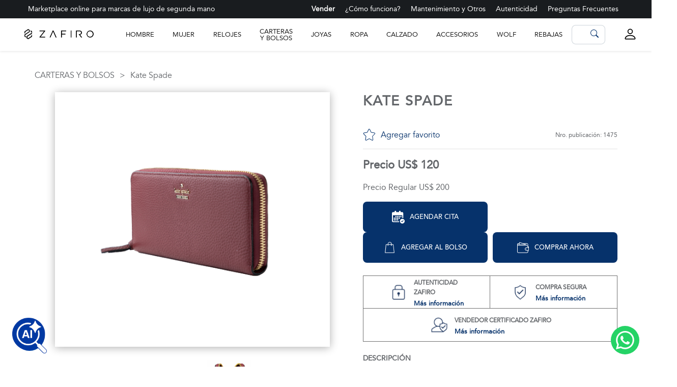

--- FILE ---
content_type: text/html; charset=UTF-8
request_url: https://www.zafirostore.com/categorias/1475/kate-spade?item_list_id=productos_relacionados&item_list_name=Productos%20Relacionados&key=6
body_size: 575820
content:
<!DOCTYPE html>
<html lang="es">

<head>
    <meta charset="utf-8">
    <meta name="theme-color" content="#004C97">
    <meta http-equiv="X-UA-Compatible" content="IE=edge">
    <meta name="viewport" content="width=device-width, initial-scale=1.0">
    <meta name="csrf-token" content="pRxDxT52NQKFkAQIsGBy0nzACUf3EG7TIZ43djwU">
    <title>Kate Spade  muchos productos más en Zafiro Store.</title>    <meta name='description' content='Billetera con dos bolsillos con cierre, puede albergar 12 tarjetas de crédito en sus respectivas ranuras. encontrarás muchos productos más en zafiro store.'>    <meta name="keywords" content="Vende y compra artículos de lujo de segundo uso y nuevos de manera ágil y segura" />
    <meta property="og:title" content="Kate Spade " />
    <meta property="og:type" content="website" />
    <meta property="og:description" content="Billetera con dos bolsillos con cierre, puede albergar 12 tarjetas de crédito en sus respectivas ranuras." />
    <meta property="og:image" content="https://zafirorepository.blob.core.windows.net/zafirocontent/data/product_images/3322/3322.jpg" />

    <meta name="twitter:card" content="summary_large_image">
    <meta name="twitter:title" content="Kate Spade ">
    <meta name="twitter:description" content="Billetera con dos bolsillos con cierre, puede albergar 12 tarjetas de crédito en sus respectivas ranuras.">
    <meta name="twitter:image" content="https://zafirorepository.blob.core.windows.net/zafirocontent/data/product_images/3322/3322.jpg">
    <meta name="google-site-verification" content="CpnrwCp6bUIInqi_BehVCkCQF7MeI2mJfyEU883yUUk" />
    <meta name="facebook-domain-verification" content="jn9j2xdr5psvfcdq23oj64hjdc24w5" />
    <meta name="ahrefs-site-verification" content="1aa5ef1ed14295463f39b4e410c59f783a70d4324a100cbec8f73f610fe96fdc">
        <meta property="og:url" content="https://www.zafirostore.com/categorias/1475/kate-spade" />
    <link rel="canonical" href="https://www.zafirostore.com/categorias/1475/kate-spade" />
    <meta name="facebook-domain-verification" content="fx3ogf4k150wuwc7uuslg7a5wv8ena" />
    <link rel="shortcut icon" href="https://zafirorepository.blob.core.windows.net/zafirocontent/data/website/favicon_zafiro_256.ico" type="image/x-icon" />
    <link rel="stylesheet" href="https://cdn.jsdelivr.net/npm/choices.js/public/assets/styles/choices.min.css" />
    <link rel="stylesheet" href="/css/main.css?id=873da8631f831ba8edd9">

    <!-- Google Tag Manager -->
    <script>
        (function(w, d, s, l, i) {
            w[l] = w[l] || [];
            w[l].push({
                'gtm.start': new Date().getTime(),
                event: 'gtm.js'
            });
            var f = d.getElementsByTagName(s)[0],
                j = d.createElement(s),
                dl = l != 'dataLayer' ? '&l=' + l : '';
            j.async = true;
            j.src =
                'https://www.googletagmanager.com/gtm.js?id=' + i + dl;
            f.parentNode.insertBefore(j, f);
        })(window, document, 'script', 'dataLayer', 'GTM-NS2247K');
    </script>
    <!-- End Google Tag Manager -->
    <!-- Facebook Pixel Code -->

    <script>
        ! function(f, b, e, v, n, t, s)

        {
            if (f.fbq) return;
            n = f.fbq = function() {
                n.callMethod ?

                    n.callMethod.apply(n, arguments) : n.queue.push(arguments)
            };

            if (!f._fbq) f._fbq = n;
            n.push = n;
            n.loaded = !0;
            n.version = '2.0';

            n.queue = [];
            t = b.createElement(e);
            t.async = !0;

            t.src = v;
            s = b.getElementsByTagName(e)[0];

            s.parentNode.insertBefore(t, s)
        }(window, document, 'script',

            'https://connect.facebook.net/en_US/fbevents.js');


        fbq('init', '429198822053317');

        fbq('track', 'PageView');
    </script>
    <!-- End Facebook Pixel Code -->

    <!-- MailerLite Universal -->
    <script>
        (function(w, d, e, u, f, l, n) {
            w[f] = w[f] || function() {
                    (w[f].q = w[f].q || [])
                    .push(arguments);
                }, l = d.createElement(e), l.async = 1, l.src = u,
                n = d.getElementsByTagName(e)[0], n.parentNode.insertBefore(l, n);
        })
        (window, document, 'script', 'https://assets.mailerlite.com/js/universal.js', 'ml');
        ml('account', '62627');
    </script>
    <!-- End MailerLite Universal -->

    <!-- Metricool Tracking -->
    <script>
        function loadScript(a) {
            var b = document.getElementsByTagName("head")[0],
                c = document.createElement("script");
            c.type = "text/javascript", c.src = "https://tracker.metricool.com/resources/be.js", c.onreadystatechange = a, c.onload = a, b.appendChild(c)
        }
        loadScript(function() {
            beTracker.t({
                hash: "9b178533aa098d2527abafee2718d20e"
            })
        });
    </script>
    <!-- End Metricool Tracking -->
</head>

<script type="text/javascript">
    _linkedin_partner_id = "4391041";
    window._linkedin_data_partner_ids = window._linkedin_data_partner_ids || [];
    window._linkedin_data_partner_ids.push(_linkedin_partner_id);
</script>
<script type="text/javascript">
    (function(l) {
        if (!l) {
            window.lintrk = function(a, b) {
                window.lintrk.q.push([a, b])
            };
            window.lintrk.q = []
        }
        var s = document.getElementsByTagName("script")[0];
        var b = document.createElement("script");
        b.type = "text/javascript";
        b.async = true;
        b.src = "https://snap.licdn.com/li.lms-analytics/insight.min.js";
        s.parentNode.insertBefore(b, s);
    })(window.lintrk);
</script> <noscript> <img height="1" width="1" style="display:none;" alt="imagen de Linkedin"
        src="https://px.ads.linkedin.com/collect/?pid=4391041&fmt=gif" /> </noscript>

<body>

    <h1 class="favoriteBar__title" style="display: none">Compra kate spade con confianza y seguridad al mejor precio del mercado</h1>    <a class="ml-onclick-form" href="javascript:void(0)" onclick="ml('show', 'ZEEi24', true)" hidden>Click here to show
        form</a>

    <!-- Google Tag Manager (noscript) -->
    <noscript><iframe src="https://www.googletagmanager.com/ns.html?id=GTM-NS2247K" height="0"
            width="0" style="display:none;visibility:hidden"></iframe></noscript>
    <!-- End Google Tag Manager (noscript) -->
    <noscript>
        <img alt="imagen de Facebook" height="1" width="1"
            src="https://www.facebook.com/tr?id=429198822053317&ev=PageView&noscript=1" />
    </noscript>

    <div class="loading">
	<img src="https://zafirorepository.blob.core.windows.net/zafirocontent/data/website/loading/logo.png" alt="imagen loading" class="loader-image">
</div>    <header class="header">
    <!-- Desktop top navbar -->
<nav class="navbar navbar-expand-lg navbar-dark top-navbar">
    <div class="container-fluid">
        <div class="collapse navbar-collapse">
            <span class="navbar-text">
                Marketplace online para marcas de lujo de segunda mano
            </span>
            <ul class="navbar-nav mb-2 mb-lg-0">
                <!--
                        <li class="nav-item">
                            <a class="nav-link" aria-current="page" href="#">Marcas</a>
                        </li>
                        -->
                <li class="nav-item">
                    <a class="nav-link important-menu btnSell" aria-current="page" 
                    href="https://www.zafirostore.com/venta/paso-1">Vender</a>
                </li>
                <li class="nav-item">
                    <a class="nav-link" aria-current="page" href="https://www.zafirostore.com/como-funciona">¿Cómo funciona?</a>
                </li>
                <li class="nav-item">
                    <a class="nav-link" aria-current="page" href="https://wa.me/51973433700">Mantenimiento y Otros</a>
                </li>
                <li class="nav-item">
                    <a class="nav-link" aria-current="page" href="https://www.zafirostore.com/proteccion-al-comprador">Autenticidad</a>
                </li>
                <li class="nav-item">
                    <a class="nav-link" aria-current="page" href="https://www.zafirostore.com/centro-de-ayuda">Preguntas
                        Frecuentes</a>
                </li>
            </ul>
        </div>
    </div>
</nav>

<!-- Desktop main navbar -->
<nav class="navbar navbar-expand-lg sticky-top navbar-light bg-light shadow-sm desktop-navbar">
    <a class="navbar-brand ms-5" href="https://www.zafirostore.com">
        <img src="https://zafirorepository.blob.core.windows.net/zafirocontent/data/website/new_logo/logo-zafiro.png" alt="Zafiro" width="150" height="29">
    </a>
    <div id="nav_bar" class="container-fluid" style="position: relative">
        <div class="collapse navbar-collapse">
            <ul class="navbar-nav me-auto mb-2 mb-lg-0">
                <li id="hombre" class="nav-item" onmouseenter="showSubMenu('hombre'); addCategories('hombre','hombre')">
                    <a class="nav-link active" aria-current="page" href="/productos?genero[]=hombre">
                      Hombre
                    </a>
                </li>
                <li id="mujer" class="nav-item" onmouseenter="showSubMenu('mujer'); addCategories('mujer','mujer')">
                    <a class="nav-link active" aria-current="page" href="/productos?genero[]=mujer">
                      Mujer
                    </a>
                </li>
                                                            <li class="nav-item" id="RELOJES"
                            onmouseenter="showSubMenu('RELOJES'); addCategories('relojes', 'RELOJES')">
                            <a class="nav-link active" aria-current="page" href="https://www.zafirostore.com/categorias/relojes">RELOJES</a>
                        </li>
                                                                                <li class="nav-item" id="CARTERAS_Y_BOLSOS"
                            onmouseenter="showSubMenu('CARTERAS Y BOLSOS'); addCategories('carteras-y-bolsos', 'CARTERAS_Y_BOLSOS')">
                            <a class="nav-link active" aria-current="page" href="https://www.zafirostore.com/categorias/carteras-y-bolsos">CARTERAS Y BOLSOS</a>
                        </li>
                                                                                <li class="nav-item" id="JOYAS"
                            onmouseenter="showSubMenu('JOYAS'); addCategories('joyas', 'JOYAS')">
                            <a class="nav-link active" aria-current="page" href="https://www.zafirostore.com/categorias/joyas">JOYAS</a>
                        </li>
                                                                                <li class="nav-item" id="ROPA"
                            onmouseenter="showSubMenu('ROPA'); addCategories('ropa', 'ROPA')">
                            <a class="nav-link active" aria-current="page" href="https://www.zafirostore.com/categorias/ropa">ROPA</a>
                        </li>
                                                                                <li class="nav-item" id="CALZADO"
                            onmouseenter="showSubMenu('CALZADO'); addCategories('calzado', 'CALZADO')">
                            <a class="nav-link active" aria-current="page" href="https://www.zafirostore.com/categorias/calzado">CALZADO</a>
                        </li>
                                                                                <li class="nav-item" id="ACCESORIOS"
                            onmouseenter="showSubMenu('ACCESORIOS'); addCategories('ACCESORIOS-1', 'ACCESORIOS')">
                            <a class="nav-link active" aria-current="page" href="https://www.zafirostore.com/categorias/ACCESORIOS-1">ACCESORIOS</a>
                        </li>
                                                                                <li class="nav-item" id="WOLF"
                            onmouseenter="showSubMenu('WOLF'); addCategories('wolf', 'WOLF')">
                            <a class="nav-link active" aria-current="page" href="https://www.zafirostore.com/categorias/wolf">WOLF</a>
                        </li>
                                                    <li id="rebajas" class="nav-item">
                    <a class="nav-link active" aria-current="page" href="/rebajas">
                      Rebajas
                    </a>
                </li>
            </ul>
            <form class="d-flex" id="form-buscar" action="https://www.zafirostore.com/busqueda">
                <input id="input-text-buscar" name="search_product" class="form-control me-2" type="search"
                    placeholder="Buscar" aria-label="Search">
                <button class="btn btn-outline-primary" type="submit">
                    <svg xmlns="http://www.w3.org/2000/svg" width="16" height="16" fill="currentColor"
                        class="bi bi-search" viewBox="0 0 16 16">
                        <path
                            d="M11.742 10.344a6.5 6.5 0 1 0-1.397 1.398h-.001c.03.04.062.078.098.115l3.85 3.85a1 1 0 0 0 1.415-1.414l-3.85-3.85a1.007 1.007 0 0 0-.115-.1zM12 6.5a5.5 5.5 0 1 1-11 0 5.5 5.5 0 0 1 11 0z" />
                    </svg>
                </button>
            </form>
            <ul class="navbar-nav mb-2 mb-lg-0">
                                    <li class="nav-item user-icon">
                        <span id="registerButton" class="nav-link active" aria-current="page" title="Iniciar sesión">
                            <svg xmlns="http://www.w3.org/2000/svg" width="16" height="16" fill="currentColor" class="bi bi-person" viewBox="0 0 16 16">
                                <path d="M8 8a3 3 0 1 0 0-6 3 3 0 0 0 0 6zm2-3a2 2 0 1 1-4 0 2 2 0 0 1 4 0zm4 8c0 1-1 1-1 1H3s-1 0-1-1 1-4 6-4 6 3 6 4zm-1-.004c-.001-.246-.154-.986-.832-1.664C11.516 10.68 10.289 10 8 10c-2.29 0-3.516.68-4.168 1.332-.678.678-.83 1.418-.832 1.664h10z" />
                            </svg>
                        </span>
                    </li>
                                <li class="nav-item cart-icon">
                    <a class="nav-link btnShop" id="shopCart" data-bs-toggle="offcanvas" href="#offcanvasCart"
                        role="button" aria-controls="offcanvasCart">
                        <svg xmlns="http://www.w3.org/2000/svg" width="16" height="16" fill="currentColor"
                            class="bi bi-bag" viewBox="0 0 16 16">
                            <path d="M8 1a2.5 2.5 0 0 1 2.5 2.5V4h-5v-.5A2.5 2.5 0 0 1 8 1zm3.5 3v-.5a3.5 3.5 0 1 0-7 0V4H1v10a2 2 0 0 0 2 2h10a2 2 0 0 0 2-2V4h-3.5zM2 5h12v9a1 1 0 0 1-1 1H3a1 1 0 0 1-1-1V5z" />
                        </svg>
                        <span class="badge bg-primary rounded-pill btnShop__counter"
                            style="display:none">0</span>
                    </a>
                </li>
            </ul>
        </div>
    </div>
    
    <!--style="width: 100%; height: auto; display: none; position: absolute; top: 63px; padding-top: 15px; background: white;" onmouseenter="showSubMenu()" onmouseleave="unShowSubMenu()"-->
    <div id="submenu" style="width: 100%; height: auto; display: none; background: white;position: absolute;box-shadow:0px 4px 8px rgba(0,0,0,0.1);" onmouseenter="showSubMenu()" onmouseleave="unShowSubMenu()">
        <!-- <div id="categoriesSection" style="width: 100%; font-size: 13px; display: flex;"  />-->
        <div id="categoriesSection" style="width: 100%;display: flex;flex-wrap: wrap; flex-direction: row; gap: 5px;"></div>
    </div>
</nav>

<!-- Mobile and responsive main navbar -->
<div class="navbar--default">
    <div id="menuBar" class="sidebar">
        <div id="menuBar-back" class="sidebar__backdrop"></div>
        <div id="menuBar-side" class="sidebar__content">
            <div class="sidebar__top">
    <div id="btnCloseMenu" class="btnClose">
        x
    </div>
</div>

<div class="btnZafiro">
    <img src=https://zafirorepository.blob.core.windows.net/zafirocontent/data/website/icons/candado-blanco.svg alt="autenticidad-zafiro" class="btnZafiro__icon">
    <p class="btnZafiro__text">AUTENTICIDAD ZAFIRO</p>
</div>
<ul class="sidebar__bot">
    <li class="sidebar__item">
        <a href="https://www.zafirostore.com/como-funciona" class="sidebar__linkTo-first">
            ¿<span>Cómo funciona</span>?
        </a>
        <div class="line"></div>
    </li>
    <li class="sidebar__item">
        <a href="https://www.zafirostore.com/proteccion-al-comprador" class="sidebar__linkTo">Autenticidad Zafiro</a>
        <div class="line"></div>
    </li>
    <li class="sidebar__item">
        <a href="https://www.zafirostore.com/centro-de-ayuda" class="sidebar__linkTo">Preguntas frecuentes</a>
        <div class="line"></div>
    </li>
    
    <li class="sidebar__item">
        <a href="https://www.zafirostore.com/nosotros" class="sidebar__linkTo">Nosotros</a>
        <div class="line"></div>
    </li>
    <li class="sidebar__item">
        <a href="https://www.zafirostore.com/contacto" class="sidebar__linkTo">Contáctanos</a>
        <div class="line"></div>
    </li>
    
</ul>        </div>
    </div>

    <div id="popUpRegister" class="popUpRegister mobile" style="display:none">
    <div id="backBtnCloses" class="backgrdrop"></div>
    <div class="popUpCenter">
        <img src="https://zafirorepository.blob.core.windows.net/zafirocontent/data/website/navbar/zafiro-azul-2x.png" alt="zafiro-logo" class="centerLogo">
        <h4 class="popUp__title">Crea una cuenta</h4>
        <p class="popUp__text">Para registrarte debes elegir un tipo de perfil Persona o Empresa</p>
        <div class="popUpCont">
            <a href="https://www.zafirostore.com/registro-persona" class="btn btn-secondary">Persona</a>
            <a href="https://www.zafirostore.com/registro-empresa" class="btn btn-secondary">Empresa</a>
        </div>
        <h4 class="popUp__title" style="margin-top: var(--s-52);">¿Ya te registraste?</h4>
        <p class="popUp__text">Si ya tienes una cuenta con nosotros, puedes iniciar sesión haciendo clic en el siguiente botón:</p>
        <div class="popUpCont">
            <a href="https://www.zafirostore.com/iniciar-sesion" class="btn btn-primary">Iniciar sesión</a>
        </div>
    </div>
</div>
    <div id="popup-complete-form" class="popup-complete-form">
    <div id="backBtnClose" class="backgrdrop"></div>
    <div class="popUpCenter">
        <h4 class="popUp__title">COMPLETAR DATOS</h4>
        <p class="popUp__text">
            Para vender un producto es necesario que completes 
            los siguientes datos: número móvil y documento de 
            identidad. <br>
            Sugerimos ingresar tus datos bancarios para realizarte
            el pago cuando el producto sea vendido, caso
            contrario te lo solicitaremos en su momento.
            Ingresa a Mi Perfil y haz click en el botón EDITAR.
        </p>
        <div class="popUpCont">
            <a href="https://www.zafirostore.com/perfil/usuario" class="popUp__linkTo">IR A MI PERFIL</a>
        </div>
    </div>
</div>    <div id="popup-complete-form-sales" class="popup-complete-form">
    <div id="backBtnClose" class="backgrdrop"></div>
    <div class="popUpCenter">
        <h4 class="popUp__title">COMPLETAR DATOS</h4>
        <p class="popUp__text">
            Para continuar con la compra del producto requerimos que completes los siguientes datos: móvil y documento de identidad. Ingresa a Mi Perfil y haz click en el botón EDITAR.
        </p>
        <div class="popUpCont">
            <a href="https://www.zafirostore.com/perfil/usuario" class="popUp__linkTo">IR A MI PERFIL</a>
        </div>
    </div>
</div>    <div id="popup-delete-warning" class="popup-complete-form">
    <div id="backBtnClose" class="backgrdrop"></div>
    <div class="popUpCenter">
        <h4 class="popUp__title">ELIMINAR PUBLICACIÓN</h4>
        <p class="popUp__text">
            Estimado usuartio no puede eliminar esta publicación debido a que quedan 12 horas para que termine y al menos una persona ha pujado.
        </p>
        <div class="popUpCont">
            <a href="#" id="close_delete" class="popUp__linkTo">CONTINUAR</a>
        </div>
    </div>
</div>    <div id="popup-login-libro" style="display: none" class="popup-complete-form">
    <div id="backBtnClose" class="backgrdrop"></div>
    <div class="popUpCenter">
        <h4 class="popUp__title">PROBLEMAS CON TU COMPRA </h4>
        <p class="popUp__text">
            Para acceder al problemas con tu compra debes iniciar sesión.
        </p>
        <div class="popUpCont">
            <a href="https://www.zafirostore.com/iniciar-sesion" class="popUp__linkTo">INICIAR SESION</a>
        </div>
    </div>
</div>
    
    <nav class="navbar--mobile shadow-sm">
        <div class="navbar--mobile__top">
            <div class="container">
                <div class="sides">
                    <div class="btnMenuMobile">
                        <!--<img id="btnOpenMenuMobile" src=https://zafirorepository.blob.core.windows.net/zafirocontent/data/website/icons/btn-menu.svg alt="icono-menu" class="icon-menu">-->
                        <svg id="btnOpenMenuMobile" xmlns="http://www.w3.org/2000/svg" width="16" height="16" fill="currentColor" class="bi bi-list icon-menu" viewBox="0 0 16 16">
                            <path fill-rule="evenodd" d="M2.5 12a.5.5 0 0 1 .5-.5h10a.5.5 0 0 1 0 1H3a.5.5 0 0 1-.5-.5zm0-4a.5.5 0 0 1 .5-.5h10a.5.5 0 0 1 0 1H3a.5.5 0 0 1-.5-.5zm0-4a.5.5 0 0 1 .5-.5h10a.5.5 0 0 1 0 1H3a.5.5 0 0 1-.5-.5z"/>
                        </svg>
                        <p id="btnCloseMenuMobile" class="icon-close">x</p>
                    </div>
                    <div class="btnUserMobile">
                                                    <a class="btnIconUser show" href="https://www.zafirostore.com/iniciar-sesion">
                                <!--<img src="https://zafirorepository.blob.core.windows.net/zafirocontent/data/website/icons/icon-user.svg" alt="icono usuario" class="icon-user">-->
                                <svg xmlns="http://www.w3.org/2000/svg" width="16" height="16" fill="currentColor" class="bi bi-person icon-user" viewBox="0 0 16 16">
                                    <path d="M8 8a3 3 0 1 0 0-6 3 3 0 0 0 0 6zm2-3a2 2 0 1 1-4 0 2 2 0 0 1 4 0zm4 8c0 1-1 1-1 1H3s-1 0-1-1 1-4 6-4 6 3 6 4zm-1-.004c-.001-.246-.154-.986-.832-1.664C11.516 10.68 10.289 10 8 10c-2.29 0-3.516.68-4.168 1.332-.678.678-.83 1.418-.832 1.664h10z"/>
                                </svg>
                            </a>
                                            </div>
                </div>
                <a href="https://www.zafirostore.com" class="zafiroLink">
                    <img src="https://zafirorepository.blob.core.windows.net/zafirocontent/data/website/new_logo/zafiro-mobile-logo.png" alt="zafiro-logo" class="centerLogo">
                </a>
                <div class="sides">
                    <a href="https://www.zafirostore.com/venta/paso-1" class="btnSell loginLink">
                        VENDER
                    </a>
                    <a class="btnShop" href="https://www.zafirostore.com/carrito-de-compras">
                        <div class="btnShop__counter" style="display:none">0</div>
                        <!--<img src=https://zafirorepository.blob.core.windows.net/zafirocontent/data/website/icons/btn-shop.svg alt="icono-shop" class="icon-shop">-->
                        <svg xmlns="http://www.w3.org/2000/svg" width="16" height="16" fill="currentColor" class="bi bi-bag icon-shop" viewBox="0 0 16 16">
                            <path d="M8 1a2.5 2.5 0 0 1 2.5 2.5V4h-5v-.5A2.5 2.5 0 0 1 8 1zm3.5 3v-.5a3.5 3.5 0 1 0-7 0V4H1v10a2 2 0 0 0 2 2h10a2 2 0 0 0 2-2V4h-3.5zM2 5h12v9a1 1 0 0 1-1 1H3a1 1 0 0 1-1-1V5z"/>
                        </svg>
                    </a>
                </div>
            </div>
        </div>
        <div class="navbar--mobile__bot">
            <div class="container">
                <div id="form-buscar-mobile" class="searchWidget">
                    <button id="btnSearchMobile" class="searchWidget__btnBuscar">
                        <!--<img src=https://zafirorepository.blob.core.windows.net/zafirocontent/data/website/icons/icon-search-mobile.svg alt="icono-menu" class="icon-buscar">-->
                        <svg xmlns="http://www.w3.org/2000/svg" width="16" height="16" fill="currentColor" class="bi bi-search icon-buscar" viewBox="0 0 16 16">
                            <path d="M11.742 10.344a6.5 6.5 0 1 0-1.397 1.398h-.001c.03.04.062.078.098.115l3.85 3.85a1 1 0 0 0 1.415-1.414l-3.85-3.85a1.007 1.007 0 0 0-.115-.1zM12 6.5a5.5 5.5 0 1 1-11 0 5.5 5.5 0 0 1 11 0z"/>
                        </svg>
                    </button>
                    <form id="form-buscar-responsive" autocomplete="off" action="https://www.zafirostore.com/busqueda">
                        <input name="search_product" id="inputBuscarMobile" type="text" class="searchWidget__input" name="input-textBuscar" placeholder="Buscar">
                    </form>
                    <button id="closeSearchMobile" class="searchWidget__closeBtn">x</button>
                </div>
                                <ul id="listMobile" class="categoriasList show">
                    
                    <li class="listItem">
                        <a class="linkItem" href="/rebajas">REBAJAS</a>
                    </li>
                                            
                        <li class="listItem">
                            <a class="linkItem" href="https://www.zafirostore.com/categorias/relojes">RELOJES</a>
                        </li>
                                            
                        <li class="listItem">
                            <a class="linkItem" href="https://www.zafirostore.com/categorias/carteras-y-bolsos">CARTERAS Y BOLSOS</a>
                        </li>
                                            
                        <li class="listItem">
                            <a class="linkItem" href="https://www.zafirostore.com/categorias/joyas">JOYAS</a>
                        </li>
                                            
                        <li class="listItem">
                            <a class="linkItem" href="https://www.zafirostore.com/categorias/ropa">ROPA</a>
                        </li>
                                            
                        <li class="listItem">
                            <a class="linkItem" href="https://www.zafirostore.com/categorias/calzado">CALZADO</a>
                        </li>
                                            
                        <li class="listItem">
                            <a class="linkItem" href="https://www.zafirostore.com/categorias/ACCESORIOS-1">ACCESORIOS</a>
                        </li>
                                            
                        <li class="listItem">
                            <a class="linkItem" href="https://www.zafirostore.com/categorias/wolf">WOLF</a>
                        </li>
                                                                           
                </ul>
                            </div>
        </div>
    </nav>   
    <div id="menu-filter" class="menuFilter__cont">
        <div id="menu-filter-back" class="menu-filter__back"></div>
        <div class="menuFilter--mobile">
            <div class="topBar fixed-top">
                <p class="title">FILTRO</p>
                <div id="btn-close-menu-filter" class="btnClose">x</div>
            </div>
            <ul class="listBotttom">
                            </ul>
            <div class="btn-cont fixed-bottom">
                <button class="btn-ult" id="apply_filter" onclick="updateFiltersMobile()">Aplicar</button>
                <button class="btn-ult clean_filter" id="clean_filter" onclick="cleanFilters()">Limpiar</button>
            </div>
        </div>
    </div>

    <div id="menu-filter-order" class="menu-filter-order__cont">
        <div id="menu-filter-order-back" class="menu-filter-order__back"></div>
        <div class="menuOrder--mobile">
            <div class="topBar">
                <p class="title">ORDENAR</p>
                <div id="btn-close-menu-order" class="btnClose">x</div>
            </div>
            <ul class="listBotttom">
                <li class="listBottom__item">
                    <a class="linkTo filter_orden" data-value="low_price" href="#">Del menor al mayor precio</a>
                </li>
                <li class="listBottom__item">
                    <a class="linkTo filter_orden" data-value="high_price" href="#">Del mayor al menor precio</a>
                </li>
                <li class="listBottom__item">
                    <a class="linkTo filter_orden" data-value="name_asc" href="#">De la A a la Z</a>
                </li>
                <li class="listBottom__item">
                    <a class="linkTo filter_orden" data-value="name_desc" href="#">De la Z a la A</a>
                </li>
                <li class="listBottom__item">
                    <a class="linkTo filter_orden" data-value="new" href="#">Lo más nuevo</a>
                </li>
                <li class="listBottom__item">
                    <a class="linkTo filter_orden" data-value="most_sell" href="#">Los más vendidos</a>
                </li>
                <li class="listBottom__item">
                    <a class="linkTo filter_orden" data-value="most_view" href="#">Los más vistos</a>
                </li>
            </ul>
        </div>
    </div>

    <div id="menu-filter-category" class="menu-filter-category__cont">
        <div id="menu-filter-category-back" class="menu-filter-category__back"></div>
        <div class="menuCategories--mobile">
            <div class="topBar">
                <p class="title">CATEGORÍAS</p>
                <div id="btn-close-menu-category" class="btnClose">x</div>
            </div>
            <ul class="listBotttom">

                <li class="listBottom__item">
                    <a class="linkTo" href="/productos?mobile_genero[]=hombre">Hombre</a>
                </li>
                <li class="listBottom__item">
                    <a class="linkTo" href="/productos?mobile_genero[]=mujer">Mujer</a>
                </li>
                                    <li class="listBottom__item">
                        <a class="linkTo"
                            href="https://www.zafirostore.com/categorias/relojes">Relojes</a>
                    </li>
                                    <li class="listBottom__item">
                        <a class="linkTo"
                            href="https://www.zafirostore.com/categorias/carteras-y-bolsos">Carteras y bolsos</a>
                    </li>
                                    <li class="listBottom__item">
                        <a class="linkTo"
                            href="https://www.zafirostore.com/categorias/joyas">Joyas</a>
                    </li>
                                    <li class="listBottom__item">
                        <a class="linkTo"
                            href="https://www.zafirostore.com/categorias/ropa">Ropa</a>
                    </li>
                                    <li class="listBottom__item">
                        <a class="linkTo"
                            href="https://www.zafirostore.com/categorias/calzado">Calzado</a>
                    </li>
                                    <li class="listBottom__item">
                        <a class="linkTo"
                            href="https://www.zafirostore.com/categorias/ACCESORIOS-1">Accesorios</a>
                    </li>
                                    <li class="listBottom__item">
                        <a class="linkTo"
                            href="https://www.zafirostore.com/categorias/wolf">Wolf</a>
                    </li>
                            </ul>
        </div>
    </div>

    
    <div id="menuBar--mobile" class="menu--mobile">
    <div id="menuBarMobile-back" class="backdrop"></div>
    <div id="menuBarMobile-side" class="menu--mobile__container">
        <div class="btnZafiro">
            <a href="https://www.zafirostore.com/proteccion-al-comprador">
                <img src="https://zafirorepository.blob.core.windows.net/zafirocontent/data/website/icons/candado-blanco.svg" alt="autenticidad-zafiro" class="btnZafiro__icon">
                <p class="btnZafiro__text">AUTENTICIDAD ZAFIRO</p>
            </a>
        </div>
        <div id="categoriesContainer" class="categories__container">
        </div>
        <ul class="container__bot">
            <li class="listItem">
                <div class="line"></div>
                <a href="/rebajas" class="list__linkTo">REBAJAS</a>
                <div class="line"></div>
            </li>
            <li class="listItem">
                <div class="line"></div>
                <a href="https://www.zafirostore.com/como-funciona" class="list__linkTo">¿Cómo funciona?</a>
                <div class="line"></div>
            </li>
            
            <li class="listItem">
                <a href="https://wa.me/51973433700" class="list__linkTo">Mantenimiento y Otros</a>
                <div class="line"></div>
            </li>
            <li class="listItem">
                <a href="https://www.zafirostore.com/centro-de-ayuda" class="list__linkTo">Preguntas frecuentes</a>
                <div class="line"></div>
            </li>
            
            <li class="listItem">
                <a href="https://www.zafirostore.com/nosotros" class="list__linkTo">Nosotros</a>
                <div class="line"></div>
            </li>
            <li class="listItem">
                <a href="https://www.zafirostore.com/contacto" class="list__linkTo">Contáctanos</a>
                <div class="line"></div>
            </li>
        </ul>
    </div>
</div>

<script>
    const nav_bar_infoMobile = {"HOMBRE":{"RELOJES":[{"types":[{"type":"ELEGANTE","slug":"elegante"},{"type":"SPORT ELEGANTE","slug":"sport-elegante"},{"type":"CASUAL","slug":"casual"},{"type":"DEPORTIVO","slug":"deportivo"}],"brands":[{"name":"Breitling","slug":"breitling"},{"name":"Breguet","slug":"breguet"},{"name":"Panerai","slug":"panerai"},{"name":"Tissot","slug":"tissot"},{"name":"Patek Philippe","slug":"patek-philippe"},{"name":"Revue Thommen","slug":"revue-thommen"},{"name":"Audemars Piguet","slug":"audemars-piguet"},{"name":"Tudor","slug":"tudor"},{"name":"TAG Heuer","slug":"tag-heuer"},{"name":"Alpina","slug":"alpina"}]}],"CARTERAS Y BOLSOS":[{"types":[{"type":"CANGUROS","slug":"canguros"},{"type":"MALETINES","slug":"maletines"},{"type":"BILLETERAS","slug":"billeteras"},{"type":"CROSSBODY","slug":"crossbody"},{"type":"DE VIAJE","slug":"de-viaje"},{"type":"BANDOLERAS","slug":"bandoleras"},{"type":"OTROS","slug":"otros"},{"type":"TARJETEROS","slug":"tarjeteros"},{"type":"MOCHILAS","slug":"mochilas"}],"brands":[{"name":"Gucci","slug":"gucci"},{"name":"Salvatore Ferragamo","slug":"salvatore-ferragamo"},{"name":"Montblanc","slug":"montblanc"},{"name":"Ermenegildo Zegna","slug":"ermenegildo-zegna"},{"name":"Louis Vuitton","slug":"louis-vuitton"},{"name":"Versace","slug":"versace"},{"name":"Tumi","slug":"tumi"},{"name":"Balenciaga","slug":"balenciaga"}]}],"JOYAS":[{"types":[{"type":"JUEGOS","slug":"juegos"},{"type":"ANILLOS","slug":"anillos"},{"type":"ARETES","slug":"aretes"},{"type":"BRAZALETES Y PULSERAS","slug":"brazaletes-y-pulseras"},{"type":"COLLARES","slug":"collares"}],"brands":[{"name":"Dise\u00f1o independiente","slug":"diseno-independiente"},{"name":"CR B","slug":"cr-b"},{"name":"Tiffany & Co","slug":"tiffany--co"},{"name":"Cartier","slug":"cartier"}]}],"ROPA":[{"types":[{"type":"TRAJES Y CONJUNTOS","slug":"trajes-y-conjuntos"},{"type":"CAMISAS Y POLOS HOMBRE","slug":"camisas-y-polos-hombre"},{"type":"BLAZERS Y SACOS","slug":"blazers-y-sacos"},{"type":"BERMUDAS Y SHORTS","slug":"bermudas-y-shorts"},{"type":"CASACAS Y ABRIGOS","slug":"casacas-y-abrigos"},{"type":"ROPAS DE BA\u00f1O","slug":"ropas-de-bano"},{"type":"CORBATAS","slug":"corbatas"},{"type":"PANTALONES","slug":"pantalones"},{"type":"BUZOS","slug":"buzos"},{"type":"CHOMPAS Y CHALECOS","slug":"chompas-y-chalecos"}],"brands":[{"name":"Hugo Boss","slug":"hugo-boss"},{"name":"Gucci","slug":"gucci"},{"name":"Louis Vuitton","slug":"louis-vuitton"},{"name":"Moncler\u00a0","slug":"moncler"},{"name":"Vilebrequin","slug":"vilebrequin"},{"name":"Orlebar Brown","slug":"orlebar-brown"},{"name":"CLASS Roberto Cavalli","slug":"class-roberto-cavalli"},{"name":"Sandro","slug":"sandro"},{"name":"Versace","slug":"versace"},{"name":"Moschino","slug":"moschino"}]}],"CALZADO":[{"types":[{"type":"SANDALIAS","slug":"sandalias"},{"type":"BOTAS Y BOTINES","slug":"botas-y-botines"},{"type":"MOCASINES","slug":"mocasines"},{"type":"URBANO","slug":"urbano"},{"type":"DEPORTIVO","slug":"deportivo"},{"type":"DE VESTIR","slug":"de-vestir"}],"brands":[{"name":"Gucci","slug":"gucci"},{"name":"Salvatore Ferragamo","slug":"salvatore-ferragamo"},{"name":"Louis Vuitton","slug":"louis-vuitton"},{"name":"Tod\u00b4s","slug":"tods"},{"name":"Maison Margiela","slug":"maison-margiela"},{"name":"Coach","slug":"coach"},{"name":"Prada","slug":"prada"},{"name":"Christian Louboutin","slug":"christian-louboutin"},{"name":"Berlutti","slug":"berlutti"},{"name":"Churchs","slug":"churchs"}]}],"ACCESORIOS":[{"types":[{"type":"BOL\u00edGRAFOS","slug":"boligrafos"},{"type":"TARJETEROS","slug":"tarjeteros"},{"type":"GORROS Y SOMBREROS","slug":"gorros-y-sombreros"},{"type":"LENTES DE SOL","slug":"lentes-de-sol"},{"type":"PLUMAS FUENTE","slug":"plumas-fuente"},{"type":"CORREAS Y CINTURONES","slug":"correas-y-cinturones"},{"type":"FUNDAS O CASES","slug":"fundas-o-cases"},{"type":"BANDANAS","slug":"bandanas"},{"type":"GEMELOS","slug":"gemelos"}],"brands":[{"name":"Patek Philippe","slug":"patek-philippe"},{"name":"Louis Vuitton","slug":"louis-vuitton"},{"name":"Breguet","slug":"breguet"},{"name":"Bottega Veneta","slug":"bottega-veneta"}]}],"WOLF":[{"types":[{"type":"CAJAS PARA RELOJES","slug":"cajas-para-relojes"},{"type":"ORGANIZADOR DE JOYAS","slug":"organizador-de-joyas"},{"type":"ESTUCHES PARA RELOJES","slug":"estuches-para-relojes"}],"brands":[]}]},"MUJER":{"RELOJES":[{"types":[{"type":"CASUAL","slug":"casual"},{"type":"ELEGANTE","slug":"elegante"},{"type":"DEPORTIVO","slug":"deportivo"},{"type":"SPORT ELEGANTE","slug":"sport-elegante"}],"brands":[{"name":"Cartier","slug":"cartier"},{"name":"Tissot","slug":"tissot"},{"name":"Herm\u00e9s","slug":"hermes"},{"name":"Omega","slug":"omega"},{"name":"Victorinox","slug":"victorinox"},{"name":"Jacob & Co","slug":"jacob--co"},{"name":"Chopard","slug":"chopard"},{"name":"Pierre Balmain","slug":"pierre-balmain"},{"name":"Patek Philippe","slug":"patek-philippe"},{"name":"TAG Heuer","slug":"tag-heuer"}]}],"CARTERAS Y BOLSOS":[{"types":[{"type":"CANGUROS","slug":"canguros"},{"type":"CLUTCH","slug":"clutch"},{"type":"BILLETERAS","slug":"billeteras"},{"type":"BOLSOS BAGUETTE","slug":"bolsos-baguette"},{"type":"MOCHILAS","slug":"mochilas"},{"type":"OTROS","slug":"otros"},{"type":"BANDOLERAS","slug":"bandoleras"},{"type":"BOLSOS DE HOMBRO","slug":"bolsos-de-hombro"},{"type":"CROSSBODY","slug":"crossbody"},{"type":"DE VIAJE","slug":"de-viaje"},{"type":"NECESER","slug":"neceser"},{"type":"TARJETEROS","slug":"tarjeteros"},{"type":"MALETINES","slug":"maletines"}],"brands":[{"name":"Louis Vuitton","slug":"louis-vuitton"},{"name":"Burberry","slug":"burberry"},{"name":"Carolina Herrera","slug":"carolina-herrera"},{"name":"Gucci","slug":"gucci"},{"name":"Michael Kors","slug":"michael-kors"},{"name":"Kate Spade","slug":"kate-spade"},{"name":"Valentino","slug":"valentino"},{"name":"Chanel","slug":"chanel"},{"name":"Yves Saint Laurent","slug":"yves-saint-laurent"},{"name":"Tory Burch","slug":"tory-burch"}]}],"JOYAS":[{"types":[{"type":"ANILLOS","slug":"anillos"},{"type":"PRENDEDORES","slug":"prendedores"},{"type":"ANILLOS DE COMPROMISO","slug":"anillos-de-compromiso"},{"type":"ARETES","slug":"aretes"},{"type":"JUEGOS","slug":"juegos"},{"type":"COLLARES","slug":"collares"},{"type":"DIJES","slug":"dijes"},{"type":"BRAZALETES Y PULSERAS","slug":"brazaletes-y-pulseras"}],"brands":[{"name":"Dise\u00f1o independiente","slug":"diseno-independiente"},{"name":"Brumani","slug":"brumani"},{"name":"Casa Banchero","slug":"casa-banchero"},{"name":"Coach","slug":"coach"},{"name":"Chopard","slug":"chopard"},{"name":"Vianna","slug":"vianna"},{"name":"G&G Joyeros","slug":"gg-joyeros"},{"name":"H.Stern","slug":"hstern"},{"name":"Tiffany & Co","slug":"tiffany--co"},{"name":"Radames","slug":"radames"}]}],"ROPA":[{"types":[{"type":"PIJAMAS","slug":"pijamas"},{"type":"BUZOS","slug":"buzos"},{"type":"VESTIDOS Y ENTERIZOS","slug":"vestidos-y-enterizos"},{"type":"BLAZERS Y SACOS","slug":"blazers-y-sacos"},{"type":"PANTALONES","slug":"pantalones"},{"type":"FALDAS","slug":"faldas"},{"type":"TRAJES Y CONJUNTOS","slug":"trajes-y-conjuntos"},{"type":"CASACAS Y ABRIGOS","slug":"casacas-y-abrigos"},{"type":"VESTIDOS DE NOVIA","slug":"vestidos-de-novia"},{"type":"BLUSAS Y POLOS MUJER","slug":"blusas-y-polos-mujer"},{"type":"CHOMPAS Y CHALECOS","slug":"chompas-y-chalecos"}],"brands":[{"name":"Carolina Herrera","slug":"carolina-herrera"},{"name":"Burberry","slug":"burberry"},{"name":"VDP","slug":"vdp"},{"name":"Sportmax","slug":"sportmax"},{"name":"Roberto Cavalli","slug":"roberto-cavalli"},{"name":"Gucci","slug":"gucci"},{"name":"Bcbg Maxazria","slug":"bcbg-maxazria"},{"name":"Valentino","slug":"valentino"},{"name":"Banana Republic","slug":"banana-republic"},{"name":"MaxMara","slug":"maxmara"}]}],"CALZADO":[{"types":[{"type":"DEPORTIVO","slug":"deportivo"},{"type":"URBANO","slug":"urbano"},{"type":"MOCASINES","slug":"mocasines"},{"type":"SANDALIAS","slug":"sandalias"},{"type":"DE VESTIR","slug":"de-vestir"},{"type":"BOTAS Y BOTINES","slug":"botas-y-botines"},{"type":"BALLERINAS","slug":"ballerinas"}],"brands":[{"name":"Louis Vuitton","slug":"louis-vuitton"},{"name":"Salvatore Ferragamo","slug":"salvatore-ferragamo"},{"name":"Dior","slug":"dior"},{"name":"Tory Burch","slug":"tory-burch"},{"name":"Stuart Weitzman","slug":"stuart-weitzman"},{"name":"Prada","slug":"prada"},{"name":"Chanel","slug":"chanel"},{"name":"Zadig & Voltarie","slug":"zadig--voltarie"},{"name":"Gucci","slug":"gucci"},{"name":"Rachel Zoe","slug":"rachel-zoe"}]}],"ACCESORIOS":[{"types":[{"type":"LENTES DE SOL","slug":"lentes-de-sol"},{"type":"BANDANAS","slug":"bandanas"},{"type":"LENTES OFT\u00e1LMICOS","slug":"lentes-oftalmicos"},{"type":"BOL\u00edGRAFOS","slug":"boligrafos"},{"type":"GORROS Y SOMBREROS","slug":"gorros-y-sombreros"},{"type":"CORREAS Y CINTURONES","slug":"correas-y-cinturones"},{"type":"FUNDAS O CASES","slug":"fundas-o-cases"},{"type":"PLUMAS FUENTE","slug":"plumas-fuente"}],"brands":[{"name":"Louis Vuitton","slug":"louis-vuitton"},{"name":"Gucci","slug":"gucci"},{"name":"Tom Ford","slug":"tom-ford"},{"name":"Dior","slug":"dior"},{"name":"Michael Kors","slug":"michael-kors"},{"name":"Tory Burch","slug":"tory-burch"},{"name":"Burberry","slug":"burberry"},{"name":"Dolce & Gabbana","slug":"dolce--gabbana"},{"name":"Cartier","slug":"cartier"},{"name":"Chanel","slug":"chanel"}]}],"WOLF":[{"types":[{"type":"ORGANIZADOR DE JOYAS","slug":"organizador-de-joyas"},{"type":"FUNDA PARA M\u00f3VIL","slug":"funda-para-movil"},{"type":"ESTUCHES PARA RELOJES","slug":"estuches-para-relojes"},{"type":"CAJAS PARA RELOJES","slug":"cajas-para-relojes"}],"brands":[{"name":"Wolf","slug":"wolf"}]}]},"ACCESORIOS":[{"types":[{"type":"FUNDAS O CASES","slug":"fundas-o-cases","id":"13"},{"type":"BANDANAS","slug":"bandanas","id":"13"},{"type":"PLUMAS FUENTE","slug":"plumas-fuente","id":"13"},{"type":"LENTES OFT\u00e1LMICOS","slug":"lentes-oftalmicos","id":"13"},{"type":"LENTES DE SOL","slug":"lentes-de-sol","id":"13"},{"type":"GORROS Y SOMBREROS","slug":"gorros-y-sombreros","id":"13"},{"type":"GEMELOS","slug":"gemelos","id":"13"},{"type":"BOL\u00edGRAFOS","slug":"boligrafos","id":"13"},{"type":"TARJETEROS","slug":"tarjeteros","id":"13"},{"type":"CORREAS Y CINTURONES","slug":"correas-y-cinturones","id":"13"}],"brands":[{"name":"Montblanc","slug":"montblanc"},{"name":"Gucci","slug":"gucci"},{"name":"Louis Vuitton","slug":"louis-vuitton"},{"name":"Caran d'Ache","slug":"caran-dache"},{"name":"Prada","slug":"prada"},{"name":"Tom Ford","slug":"tom-ford"},{"name":"Dior","slug":"dior"},{"name":"Patek Philippe","slug":"patek-philippe"},{"name":"Michael Kors","slug":"michael-kors"},{"name":"Tory Burch","slug":"tory-burch"}]}],"CALZADO":[{"types":[{"type":"BALLERINAS","slug":"ballerinas","id":"12"},{"type":"MOCASINES","slug":"mocasines","id":"12"},{"type":"SANDALIAS","slug":"sandalias","id":"12"},{"type":"DE VESTIR","slug":"de-vestir","id":"12"},{"type":"DEPORTIVO","slug":"deportivo","id":"12"},{"type":"URBANO","slug":"urbano","id":"12"},{"type":"BOTAS Y BOTINES","slug":"botas-y-botines","id":"12"}],"brands":[{"name":"Louis Vuitton","slug":"louis-vuitton"},{"name":"Gucci","slug":"gucci"},{"name":"Salvatore Ferragamo","slug":"salvatore-ferragamo"},{"name":"Prada","slug":"prada"},{"name":"Dior","slug":"dior"},{"name":"Christian Louboutin","slug":"christian-louboutin"},{"name":"Tory Burch","slug":"tory-burch"},{"name":"Stuart Weitzman","slug":"stuart-weitzman"},{"name":"Lacoste","slug":"lacoste"},{"name":"Chanel","slug":"chanel"}]}],"CARTERAS Y BOLSOS":[{"types":[{"type":"BANDOLERAS","slug":"bandoleras","id":"3"},{"type":"MOCHILAS","slug":"mochilas","id":"3"},{"type":"OTROS","slug":"otros","id":"3"},{"type":"TARJETEROS","slug":"tarjeteros","id":"3"},{"type":"MALETINES","slug":"maletines","id":"3"},{"type":"CLUTCH","slug":"clutch","id":"3"},{"type":"CANGUROS","slug":"canguros","id":"3"},{"type":"CROSSBODY","slug":"crossbody","id":"3"},{"type":"NECESER","slug":"neceser","id":"3"},{"type":"BILLETERAS","slug":"billeteras","id":"3"},{"type":"BOLSOS BAGUETTE","slug":"bolsos-baguette","id":"3"},{"type":"DE VIAJE","slug":"de-viaje","id":"3"},{"type":"BOLSOS DE HOMBRO","slug":"bolsos-de-hombro","id":"3"}],"brands":[{"name":"Louis Vuitton","slug":"louis-vuitton"},{"name":"Gucci","slug":"gucci"},{"name":"Burberry","slug":"burberry"},{"name":"Carolina Herrera","slug":"carolina-herrera"},{"name":"Michael Kors","slug":"michael-kors"},{"name":"Salvatore Ferragamo","slug":"salvatore-ferragamo"},{"name":"Kate Spade","slug":"kate-spade"},{"name":"Valentino","slug":"valentino"},{"name":"Montblanc","slug":"montblanc"},{"name":"Coach","slug":"coach"}]}],"JOYAS":[{"types":[{"type":"DIJES","slug":"dijes","id":"4"},{"type":"ANILLOS","slug":"anillos","id":"4"},{"type":"ANILLOS DE COMPROMISO","slug":"anillos-de-compromiso","id":"4"},{"type":"PRENDEDORES","slug":"prendedores","id":"4"},{"type":"ARETES","slug":"aretes","id":"4"},{"type":"COLLARES","slug":"collares","id":"4"},{"type":"JUEGOS","slug":"juegos","id":"4"},{"type":"BRAZALETES Y PULSERAS","slug":"brazaletes-y-pulseras","id":"4"}],"brands":[{"name":"Dise\u00f1o independiente","slug":"diseno-independiente"},{"name":"Brumani","slug":"brumani"},{"name":"Casa Banchero","slug":"casa-banchero"},{"name":"Coach","slug":"coach"},{"name":"Chopard","slug":"chopard"},{"name":"Vianna","slug":"vianna"},{"name":"Tiffany & Co","slug":"tiffany--co"},{"name":"G&G Joyeros","slug":"gg-joyeros"},{"name":"CR B","slug":"cr-b"},{"name":"H.Stern","slug":"hstern"}]}],"RELOJES":[{"types":[{"type":"ELEGANTE","slug":"elegante","id":"6"},{"type":"SPORT ELEGANTE","slug":"sport-elegante","id":"6"},{"type":"CASUAL","slug":"casual","id":"6"},{"type":"DEPORTIVO","slug":"deportivo","id":"6"}],"brands":[{"name":"Tissot","slug":"tissot"},{"name":"Breitling","slug":"breitling"},{"name":"Breguet","slug":"breguet"},{"name":"Panerai","slug":"panerai"},{"name":"Patek Philippe","slug":"patek-philippe"},{"name":"Revue Thommen","slug":"revue-thommen"},{"name":"Cartier","slug":"cartier"},{"name":"TAG Heuer","slug":"tag-heuer"},{"name":"Hublot","slug":"hublot"},{"name":"Audemars Piguet","slug":"audemars-piguet"}]}],"ROPA":[{"types":[{"type":"BERMUDAS Y SHORTS","slug":"bermudas-y-shorts","id":"5"},{"type":"BLUSAS Y POLOS MUJER","slug":"blusas-y-polos-mujer","id":"5"},{"type":"CORBATAS","slug":"corbatas","id":"5"},{"type":"CHOMPAS Y CHALECOS","slug":"chompas-y-chalecos","id":"5"},{"type":"VESTIDOS DE NOVIA","slug":"vestidos-de-novia","id":"5"},{"type":"PANTALONES","slug":"pantalones","id":"5"},{"type":"PIJAMAS","slug":"pijamas","id":"5"},{"type":"VESTIDOS Y ENTERIZOS","slug":"vestidos-y-enterizos","id":"5"},{"type":"BLAZERS Y SACOS","slug":"blazers-y-sacos","id":"5"},{"type":"FALDAS","slug":"faldas","id":"5"},{"type":"CAMISAS Y POLOS HOMBRE","slug":"camisas-y-polos-hombre","id":"5"},{"type":"TRAJES Y CONJUNTOS","slug":"trajes-y-conjuntos","id":"5"},{"type":"ROPAS DE BA\u00f1O","slug":"ropas-de-bano","id":"5"},{"type":"CASACAS Y ABRIGOS","slug":"casacas-y-abrigos","id":"5"},{"type":"BUZOS","slug":"buzos","id":"5"}],"brands":[{"name":"Carolina Herrera","slug":"carolina-herrera"},{"name":"Burberry","slug":"burberry"},{"name":"Gucci","slug":"gucci"},{"name":"VDP","slug":"vdp"},{"name":"Sportmax","slug":"sportmax"},{"name":"Roberto Cavalli","slug":"roberto-cavalli"},{"name":"Hugo Boss","slug":"hugo-boss"},{"name":"Bcbg Maxazria","slug":"bcbg-maxazria"},{"name":"Moncler\u00a0","slug":"moncler"},{"name":"Valentino","slug":"valentino"}]}],"WOLF":[{"types":[{"type":"CAJAS PARA RELOJES","slug":"cajas-para-relojes","id":"14"},{"type":"ORGANIZADOR DE JOYAS","slug":"organizador-de-joyas","id":"14"},{"type":"FUNDA PARA M\u00f3VIL","slug":"funda-para-movil","id":"14"},{"type":"ESTUCHES PARA RELOJES","slug":"estuches-para-relojes","id":"14"}],"brands":[{"name":"Wolf","slug":"wolf"}]}]};
    const categories = [{"id":6,"name":"RELOJES","slug":"relojes","path":"https:\/\/zafirorepository.blob.core.windows.net\/zafirocontent\/data\/category\/16\/16.jpg"},{"id":3,"name":"CARTERAS Y BOLSOS","slug":"carteras-y-bolsos","path":"https:\/\/zafirorepository.blob.core.windows.net\/zafirocontent\/data\/category\/7\/7.jpg"},{"id":4,"name":"JOYAS","slug":"joyas","path":"https:\/\/zafirorepository.blob.core.windows.net\/zafirocontent\/data\/category\/10\/10.jpg"},{"id":5,"name":"ROPA","slug":"ropa","path":"https:\/\/zafirorepository.blob.core.windows.net\/zafirocontent\/data\/category\/13\/13.jpg"},{"id":12,"name":"CALZADO","slug":"calzado","path":"https:\/\/zafirorepository.blob.core.windows.net\/zafirocontent\/data\/category\/50\/50.jpg"},{"id":13,"name":"ACCESORIOS","slug":"ACCESORIOS-1","path":"https:\/\/zafirorepository.blob.core.windows.net\/zafirocontent\/data\/category\/51\/51.jpg"},{"id":14,"name":"WOLF","slug":"wolf","path":"https:\/\/zafirorepository.blob.core.windows.net\/zafirocontent\/data\/category\/52\/52.jpg"}];
    const categoriesContainer = document.getElementById('categoriesContainer');

    categories.forEach(function(category, index) {
        const divPanelList = document.createElement('div')
        divPanelList.className = 'accordeon check'
        divPanelList.id = 'container_'+category.name
        
        const inputCategoryElement = document.createElement('input')
        inputCategoryElement.type = 'checkbox'
        inputCategoryElement.id = 'accordeon_'+category.name
        
        const labelCategoryElement = document.createElement('label')
        labelCategoryElement.htmlFor = 'accordeon_'+category.name
        labelCategoryElement.className = 'accordeon__label'
        labelCategoryElement.innerHTML = category.name
        
        const divCategoryElement = document.createElement('div')
        divCategoryElement.className = 'panel'
        divCategoryElement.id = category.name

        // Elementos para las marcas
        const divBrandsList = document.createElement('div')
        divBrandsList.className = 'accordeon check'
        divBrandsList.style.width = '135px'
        divBrandsList.id = 'container_'+category.name+'_brands'

        const inputBrandsElement = document.createElement('input')
        inputBrandsElement.type = 'checkbox'
        inputBrandsElement.id = 'accordeon_'+category.name+'_brands'

        const labelBrandsElement = document.createElement('label')
        labelBrandsElement.htmlFor = 'accordeon_'+category.name+'_brands'
        labelBrandsElement.className = 'accordeon__label'
        labelBrandsElement.innerHTML = 'Marcas Top'

        const divBrandsElement = document.createElement('div')
        divBrandsElement.className = 'panel'
        divBrandsElement.id = category.name+'_brands'

        // Subcategorias
        const divSubCategoriesList = document.createElement('div')
        divSubCategoriesList.className = 'accordeon check'
        divSubCategoriesList.style.width = '135px'
        divSubCategoriesList.id = 'container_'+category.name+'_types'

        const inputSubCategoriesElement = document.createElement('input')
        inputSubCategoriesElement.type = 'checkbox'
        inputSubCategoriesElement.id = 'accordeon_'+category.name+'_types'

        const labelSubCategoriesElement = document.createElement('label')
        labelSubCategoriesElement.htmlFor = 'accordeon_'+category.name+'_types'
        labelSubCategoriesElement.className = 'accordeon__label'
        labelSubCategoriesElement.innerHTML = 'Tipo'

        const divSubCategoriesElement = document.createElement('div')
        divSubCategoriesElement.className = 'panel'
        divSubCategoriesElement.id = category.name+'_types'

        // Ver todos
        const aVerTodos = document.createElement('a')
        aVerTodos.innerHTML = "Ver Todos";
        aVerTodos.style.fontFamily = "Avenir-Roman, sans-serif"
        aVerTodos.style.fontSize = "13px"
        aVerTodos.style.fontWeight = "normal"
        aVerTodos.onclick = function () {
            window.location.href = "/categorias/"+category.slug;
        }

        for (const key in nav_bar_infoMobile) {
            // Logica solo para hombre y mujer.
            if (index == 0 && (key == 'HOMBRE' || key == 'MUJER')) {
                // Homber o Mujer
                const divPanelListGender = document.createElement('div')
                divPanelListGender.className = 'accordeon check'
                divPanelListGender.id = 'container_'+key

                const inputGenderElement = document.createElement('input')
                inputGenderElement.type = 'checkbox'
                inputGenderElement.id = 'accordeon_'+key
                
                const labelGenderElement = document.createElement('label')
                labelGenderElement.htmlFor = 'accordeon_'+key
                labelGenderElement.className = 'accordeon__label'
                labelGenderElement.innerHTML = key
                
                const divGenderElement = document.createElement('div')
                divGenderElement.className = 'panel'
                divGenderElement.id = key

                for (const k2 in nav_bar_infoMobile[key]) {
                    const k2_format = k2.replace(/\s+/g, '-').toLowerCase(); 
                    // Categorias de cada genero
                    const divPanelListCategoryGender = document.createElement('div')
                    divPanelListCategoryGender.className = 'accordeon check'
                    divPanelListCategoryGender.style.width = '135px'
                    divPanelListCategoryGender.id = 'container_'+k2_format+'_'+key

                    const inputCategoryGenderElement = document.createElement('input')
                    inputCategoryGenderElement.type = 'checkbox'
                    inputCategoryGenderElement.id = 'accordeon_'+k2_format+'_'+key
                    
                    const labelCategoryGenderElement = document.createElement('label')
                    labelCategoryGenderElement.htmlFor = 'accordeon_'+k2_format+'_'+key
                    labelCategoryGenderElement.className = 'accordeon__label'
                    labelCategoryGenderElement.innerHTML = capitalizeFirstLetter(k2)

                    const divCategoryGenderElement = document.createElement('div')
                    divCategoryGenderElement.className = 'panel'
                    divCategoryGenderElement.id = k2_format+'_'+key

                    const subCatGender = nav_bar_infoMobile[key][k2][0].types
                    let indexTypeGender = 0;
                    for (const sub in subCatGender) {
                        if (indexTypeGender == 10)  break;
                        const elementSub = document.createElement('p')
                        elementSub.innerHTML = capitalizeFirstLetter(subCatGender[sub].type)
                        elementSub.style.fontSize = '13px'
                        divCategoryGenderElement.appendChild(elementSub)
                        elementSub.onclick = function () {
                            if ((category.type || category.name) === 'RELOJES') {
                                window.location.href = `/productos?mobile_category[]=${k2_format}&mobile_genero[]=${key.toLowerCase ()}&mobile_estilo[]=${subCatGender[sub].slug}`
                            } else {
                                window.location.href = `/productos?mobile_category[]=${k2_format}&mobile_genero[]=${key.toLowerCase ()}&mobile_tipo[]=${subCatGender[sub].slug}`
                            }
                        }
                        indexTypeGender++;
                    }

                    // Ver todos de cada categoria de cada genero
                    const aVerTodosCategoryGender = document.createElement('a')
                    aVerTodosCategoryGender.innerHTML = "Ver Todos";
                    aVerTodosCategoryGender.style.fontFamily = "Avenir-Roman, sans-serif"
                    aVerTodosCategoryGender.style.fontSize = "13px"
                    aVerTodosCategoryGender.style.fontWeight = "normal"
                    aVerTodosCategoryGender.onclick = function () {
                        window.location.href = `/productos?mobile_category[]=${k2_format}&mobile_genero[]=${key.toLowerCase ()}`;
                    }

                    divCategoryGenderElement.appendChild(aVerTodosCategoryGender)
                    divPanelListCategoryGender.appendChild(inputCategoryGenderElement)
                    divPanelListCategoryGender.appendChild(labelCategoryGenderElement)
                    divPanelListCategoryGender.appendChild(divCategoryGenderElement)
                    divGenderElement.appendChild(divPanelListCategoryGender)

                }

                // Ver todos - Gender
                const aVerTodosGender = document.createElement('a')
                aVerTodosGender.innerHTML = "Ver Todos";
                aVerTodosGender.style.fontFamily = "Avenir-Roman, sans-serif"
                aVerTodosGender.style.fontSize = "13px"
                aVerTodosGender.style.fontWeight = "normal"
                aVerTodosGender.onclick = function () {
                    window.location.href = `/productos?mobile_genero[]=${key.toLowerCase ()}`;;
                }
                divGenderElement.appendChild(aVerTodosGender)

                divPanelListGender.appendChild(inputGenderElement)
                divPanelListGender.appendChild(labelGenderElement)
                divPanelListGender.appendChild(divGenderElement)
                categoriesContainer.appendChild(divPanelListGender)
                continue    
            }
            
            // Logica para las demas categorias
            if (key == category.name) {
                const brands = nav_bar_infoMobile[key][0].brands
                for (const brand in brands) {
                    const elementBrand = document.createElement('p')
                    elementBrand.innerHTML = brands[brand].name
                    elementBrand.style.fontSize = '13px'
                    divBrandsElement.appendChild(elementBrand)

                    // Creamos el evento click
                    elementBrand.onclick = function () {
                        window.location.href = 
                          "/categorias/"+category.slug +"?mobile_marca[]="+brands[brand].slug;
                    }
                }

                const subCategories = nav_bar_infoMobile[key][0].types
                for (const sub in subCategories) {
                    const elementSub = document.createElement('p')
                    elementSub.innerHTML = capitalizeFirstLetter(subCategories[sub].type)
                    elementSub.style.fontSize = '13px'
                    divSubCategoriesElement.appendChild(elementSub)

                    elementSub.onclick = function () {
                        if (key === 'RELOJES') {
                            window.location.href = 
                              "/categorias/"+category.slug +"?mobile_estilo[]="+subCategories[sub].slug;
                        } else {
                            window.location.href = 
                              "/categorias/"+category.slug +"?mobile_tipo[]="+subCategories[sub].slug;
                        }
                    }
                }
                break
            }
        } 

        divBrandsList.appendChild(inputBrandsElement)
        divBrandsList.appendChild(labelBrandsElement)
        divBrandsList.appendChild(divBrandsElement)
        
        divSubCategoriesList.appendChild(inputSubCategoriesElement)
        divSubCategoriesList.appendChild(labelSubCategoriesElement)
        divSubCategoriesList.appendChild(divSubCategoriesElement)

        divCategoryElement.appendChild(divBrandsList)
        divCategoryElement.appendChild(divSubCategoriesList)
        divCategoryElement.appendChild(aVerTodos)

        divPanelList.appendChild(inputCategoryElement)
        divPanelList.appendChild(labelCategoryElement)
        divPanelList.appendChild(divCategoryElement)

        categoriesContainer.appendChild(divPanelList)
    });

    function capitalizeFirstLetter(text) {
        return text.charAt(0).toUpperCase() + text.slice(1).toLowerCase();
    }

</script>
    
    <div id="userMenu--mobile" class="userMenu--mobile">
      <div id="userMenu-back" class="backdrop"></div>
      <div class="userMenu--mobile__container">
        <div class="triangleTop"></div>
        <ul class="container__bot">
          <li class="listItem">
            <div class="listItem__inner">
              <a href="https://www.zafirostore.com/perfil/usuario" class="list__linkTo">
                <img class="icon" src="https://zafirorepository.blob.core.windows.net/zafirocontent/data/website/menu-icons/perfil-blanco.svg" alt="icono perfil">
                <span>Mi perfil</span>
              </a>
              <!--<div class="attentionNumber show">2</div>-->
            </div>
            <div class="line"></div>
          </li>
          <li class="listItem">
            <div class="listItem__inner">
              <a href="https://www.zafirostore.com/perfil/mensajes" class="list__linkTo">
                <img class="icon" src="https://zafirorepository.blob.core.windows.net/zafirocontent/data/website/menu-icons/mensajes-blanco.svg" alt="icono mensajes">
                <span>Mis mensajes</span>
              </a>
                            <div id="header_messages_responsive" style="display: none" class="messages_total messages_inbox attentionNumber">
                0
                <div class="info-wrapper">
                  <div class="info">
                    <div class="info_inner">
                      Mensajes no leídos
                    </div>
                  </div>
                </div>
              </div>



            </div>
            <div class="line"></div>
          </li>
          <li class="listItem">
            <div class="listItem__inner">
              <a href="https://www.zafirostore.com/perfil/favoritos" class="list__linkTo">
                <img class="icon" src="https://zafirorepository.blob.core.windows.net/zafirocontent/data/website/menu-icons/favoritos-blanco.svg" alt="icono favoritos">
                <span>Mis favoritos</span>
              </a>
              <!--<div class="attentionNumber show">2</div>-->
            </div>
            <div class="line"></div>
          </li>
          <li class="listItem">
            <div class="listItem__inner" style="column-gap:10px;">
              <a href="https://www.zafirostore.com/perfil/publicaciones" class="list__linkTo">
                <img class="icon" src="https://zafirorepository.blob.core.windows.net/zafirocontent/data/website/menu-icons/publicaciones-blanco.svg" alt="icono publicaciones">
                <span>Publicaciones</span>
              </a>
                                  <div style="display: none" class="messages_total messages_inbox attentionNumber">
                  
                  <div class="info-wrapper">
                    <div class="info">
                      <div class="info_inner">
                         Subastas sin pujas o publicaciones observadas
                      </div>
                    </div>
                  </div>
                </div>
          <!-- 2da burbuja publicaciones -->
                    <div style="display: none" class="messages_total messages_inbox attentionNumber">
                  0
                  <div class="info-wrapper">
                    <div class="info">
                      <div class="info_inner">
                        Publicaciones Observadas
                      </div>
                    </div>
                  </div>
                </div>
            </div>
            <div class="line"></div>
          </li>
          <li class="listItem">
            <div class="listItem__inner">
              <div class="accordeon check">
                <input id="menu-user-accordeon" type="checkbox" />
                <label class="accordeon__label" for="menu-user-accordeon">
                  <img class="icon" src="https://zafirorepository.blob.core.windows.net/zafirocontent/data/website/menu-icons/compras-blanco.svg" alt="icono compras">
                  <span>Compras</span>
                  
                </label>
                <div class="panel">
                  <a class="linkItem" href="https://www.zafirostore.com/perfil/compras-regular">Regular</a>
                  <a class="linkItem" href="https://www.zafirostore.com/perfil/compras-subasta">Subasta</a>
                </div>
              </div>

              <div style="display: none" class="messages_total attentionNumber">
                0
                <div class="info-wrapper">
                  <div class="info">
                    <div class="info_inner">
                      Pendiente de calificar entrega.
                    </div>
                  </div>
                </div>
              </div>
            </div>
            <div class="line"></div>
          </li>
          <li class="listItem">
            <div class="listItem__inner">
              <a href="https://www.zafirostore.com/perfil/ventas" class="list__linkTo">
                <img class="icon" src="https://zafirorepository.blob.core.windows.net/zafirocontent/data/website/menu-icons/ventas-blanco.svg" alt="icono ventas">
                <span>Ventas</span>
              </a>
                            <div style="display: none" class="messages_total attentionNumber show">
                0
                <div class="info-wrapper">
                  <div class="info">
                    <div class="info_inner">
                      Pendiente de confirmar disponibilidad.
                    </div>
                  </div>
                </div>
              </div>
              <!--<div class="attentionNumber show">2</div>-->
            </div>
            <div class="line"></div>
          </li>
          <li class="listItem logout_link">
            <div class="listItem__inner">
              <a href="#" class="list__linkTo">
                <img class="icon" src="https://zafirorepository.blob.core.windows.net/zafirocontent/data/website/menu-icons/cerrar-sesion-blanco.svg" alt="icono cerrar sesión">
                <span>Cerrar sesión</span>
              </a>
              <!--<div class="attentionNumber show">2</div>-->
            </div>
            <div class="line"></div>
          </li>
        </ul>
      </div>
    </div></div>

<script>
    const allCategories = [{"id":6,"name":"RELOJES","slug":"relojes","path":"https:\/\/zafirorepository.blob.core.windows.net\/zafirocontent\/data\/category\/16\/16.jpg"},{"id":3,"name":"CARTERAS Y BOLSOS","slug":"carteras-y-bolsos","path":"https:\/\/zafirorepository.blob.core.windows.net\/zafirocontent\/data\/category\/7\/7.jpg"},{"id":4,"name":"JOYAS","slug":"joyas","path":"https:\/\/zafirorepository.blob.core.windows.net\/zafirocontent\/data\/category\/10\/10.jpg"},{"id":5,"name":"ROPA","slug":"ropa","path":"https:\/\/zafirorepository.blob.core.windows.net\/zafirocontent\/data\/category\/13\/13.jpg"},{"id":12,"name":"CALZADO","slug":"calzado","path":"https:\/\/zafirorepository.blob.core.windows.net\/zafirocontent\/data\/category\/50\/50.jpg"},{"id":13,"name":"ACCESORIOS","slug":"ACCESORIOS-1","path":"https:\/\/zafirorepository.blob.core.windows.net\/zafirocontent\/data\/category\/51\/51.jpg"},{"id":14,"name":"WOLF","slug":"wolf","path":"https:\/\/zafirorepository.blob.core.windows.net\/zafirocontent\/data\/category\/52\/52.jpg"}];
    const nav_bar_info = {"HOMBRE":{"RELOJES":[{"types":[{"type":"ELEGANTE","slug":"elegante"},{"type":"SPORT ELEGANTE","slug":"sport-elegante"},{"type":"CASUAL","slug":"casual"},{"type":"DEPORTIVO","slug":"deportivo"}],"brands":[{"name":"Breitling","slug":"breitling"},{"name":"Breguet","slug":"breguet"},{"name":"Panerai","slug":"panerai"},{"name":"Tissot","slug":"tissot"},{"name":"Patek Philippe","slug":"patek-philippe"},{"name":"Revue Thommen","slug":"revue-thommen"},{"name":"Audemars Piguet","slug":"audemars-piguet"},{"name":"Tudor","slug":"tudor"},{"name":"TAG Heuer","slug":"tag-heuer"},{"name":"Alpina","slug":"alpina"}]}],"CARTERAS Y BOLSOS":[{"types":[{"type":"CANGUROS","slug":"canguros"},{"type":"MALETINES","slug":"maletines"},{"type":"BILLETERAS","slug":"billeteras"},{"type":"CROSSBODY","slug":"crossbody"},{"type":"DE VIAJE","slug":"de-viaje"},{"type":"BANDOLERAS","slug":"bandoleras"},{"type":"OTROS","slug":"otros"},{"type":"TARJETEROS","slug":"tarjeteros"},{"type":"MOCHILAS","slug":"mochilas"}],"brands":[{"name":"Gucci","slug":"gucci"},{"name":"Salvatore Ferragamo","slug":"salvatore-ferragamo"},{"name":"Montblanc","slug":"montblanc"},{"name":"Ermenegildo Zegna","slug":"ermenegildo-zegna"},{"name":"Louis Vuitton","slug":"louis-vuitton"},{"name":"Versace","slug":"versace"},{"name":"Tumi","slug":"tumi"},{"name":"Balenciaga","slug":"balenciaga"}]}],"JOYAS":[{"types":[{"type":"JUEGOS","slug":"juegos"},{"type":"ANILLOS","slug":"anillos"},{"type":"ARETES","slug":"aretes"},{"type":"BRAZALETES Y PULSERAS","slug":"brazaletes-y-pulseras"},{"type":"COLLARES","slug":"collares"}],"brands":[{"name":"Dise\u00f1o independiente","slug":"diseno-independiente"},{"name":"CR B","slug":"cr-b"},{"name":"Tiffany & Co","slug":"tiffany--co"},{"name":"Cartier","slug":"cartier"}]}],"ROPA":[{"types":[{"type":"TRAJES Y CONJUNTOS","slug":"trajes-y-conjuntos"},{"type":"CAMISAS Y POLOS HOMBRE","slug":"camisas-y-polos-hombre"},{"type":"BLAZERS Y SACOS","slug":"blazers-y-sacos"},{"type":"BERMUDAS Y SHORTS","slug":"bermudas-y-shorts"},{"type":"CASACAS Y ABRIGOS","slug":"casacas-y-abrigos"},{"type":"ROPAS DE BA\u00f1O","slug":"ropas-de-bano"},{"type":"CORBATAS","slug":"corbatas"},{"type":"PANTALONES","slug":"pantalones"},{"type":"BUZOS","slug":"buzos"},{"type":"CHOMPAS Y CHALECOS","slug":"chompas-y-chalecos"}],"brands":[{"name":"Hugo Boss","slug":"hugo-boss"},{"name":"Gucci","slug":"gucci"},{"name":"Louis Vuitton","slug":"louis-vuitton"},{"name":"Moncler\u00a0","slug":"moncler"},{"name":"Vilebrequin","slug":"vilebrequin"},{"name":"Orlebar Brown","slug":"orlebar-brown"},{"name":"CLASS Roberto Cavalli","slug":"class-roberto-cavalli"},{"name":"Sandro","slug":"sandro"},{"name":"Versace","slug":"versace"},{"name":"Moschino","slug":"moschino"}]}],"CALZADO":[{"types":[{"type":"SANDALIAS","slug":"sandalias"},{"type":"BOTAS Y BOTINES","slug":"botas-y-botines"},{"type":"MOCASINES","slug":"mocasines"},{"type":"URBANO","slug":"urbano"},{"type":"DEPORTIVO","slug":"deportivo"},{"type":"DE VESTIR","slug":"de-vestir"}],"brands":[{"name":"Gucci","slug":"gucci"},{"name":"Salvatore Ferragamo","slug":"salvatore-ferragamo"},{"name":"Louis Vuitton","slug":"louis-vuitton"},{"name":"Tod\u00b4s","slug":"tods"},{"name":"Maison Margiela","slug":"maison-margiela"},{"name":"Coach","slug":"coach"},{"name":"Prada","slug":"prada"},{"name":"Christian Louboutin","slug":"christian-louboutin"},{"name":"Berlutti","slug":"berlutti"},{"name":"Churchs","slug":"churchs"}]}],"ACCESORIOS":[{"types":[{"type":"BOL\u00edGRAFOS","slug":"boligrafos"},{"type":"TARJETEROS","slug":"tarjeteros"},{"type":"GORROS Y SOMBREROS","slug":"gorros-y-sombreros"},{"type":"LENTES DE SOL","slug":"lentes-de-sol"},{"type":"PLUMAS FUENTE","slug":"plumas-fuente"},{"type":"CORREAS Y CINTURONES","slug":"correas-y-cinturones"},{"type":"FUNDAS O CASES","slug":"fundas-o-cases"},{"type":"BANDANAS","slug":"bandanas"},{"type":"GEMELOS","slug":"gemelos"}],"brands":[{"name":"Patek Philippe","slug":"patek-philippe"},{"name":"Louis Vuitton","slug":"louis-vuitton"},{"name":"Breguet","slug":"breguet"},{"name":"Bottega Veneta","slug":"bottega-veneta"}]}],"WOLF":[{"types":[{"type":"CAJAS PARA RELOJES","slug":"cajas-para-relojes"},{"type":"ORGANIZADOR DE JOYAS","slug":"organizador-de-joyas"},{"type":"ESTUCHES PARA RELOJES","slug":"estuches-para-relojes"}],"brands":[]}]},"MUJER":{"RELOJES":[{"types":[{"type":"CASUAL","slug":"casual"},{"type":"ELEGANTE","slug":"elegante"},{"type":"DEPORTIVO","slug":"deportivo"},{"type":"SPORT ELEGANTE","slug":"sport-elegante"}],"brands":[{"name":"Cartier","slug":"cartier"},{"name":"Tissot","slug":"tissot"},{"name":"Herm\u00e9s","slug":"hermes"},{"name":"Omega","slug":"omega"},{"name":"Victorinox","slug":"victorinox"},{"name":"Jacob & Co","slug":"jacob--co"},{"name":"Chopard","slug":"chopard"},{"name":"Pierre Balmain","slug":"pierre-balmain"},{"name":"Patek Philippe","slug":"patek-philippe"},{"name":"TAG Heuer","slug":"tag-heuer"}]}],"CARTERAS Y BOLSOS":[{"types":[{"type":"CANGUROS","slug":"canguros"},{"type":"CLUTCH","slug":"clutch"},{"type":"BILLETERAS","slug":"billeteras"},{"type":"BOLSOS BAGUETTE","slug":"bolsos-baguette"},{"type":"MOCHILAS","slug":"mochilas"},{"type":"OTROS","slug":"otros"},{"type":"BANDOLERAS","slug":"bandoleras"},{"type":"BOLSOS DE HOMBRO","slug":"bolsos-de-hombro"},{"type":"CROSSBODY","slug":"crossbody"},{"type":"DE VIAJE","slug":"de-viaje"},{"type":"NECESER","slug":"neceser"},{"type":"TARJETEROS","slug":"tarjeteros"},{"type":"MALETINES","slug":"maletines"}],"brands":[{"name":"Louis Vuitton","slug":"louis-vuitton"},{"name":"Burberry","slug":"burberry"},{"name":"Carolina Herrera","slug":"carolina-herrera"},{"name":"Gucci","slug":"gucci"},{"name":"Michael Kors","slug":"michael-kors"},{"name":"Kate Spade","slug":"kate-spade"},{"name":"Valentino","slug":"valentino"},{"name":"Chanel","slug":"chanel"},{"name":"Yves Saint Laurent","slug":"yves-saint-laurent"},{"name":"Tory Burch","slug":"tory-burch"}]}],"JOYAS":[{"types":[{"type":"ANILLOS","slug":"anillos"},{"type":"PRENDEDORES","slug":"prendedores"},{"type":"ANILLOS DE COMPROMISO","slug":"anillos-de-compromiso"},{"type":"ARETES","slug":"aretes"},{"type":"JUEGOS","slug":"juegos"},{"type":"COLLARES","slug":"collares"},{"type":"DIJES","slug":"dijes"},{"type":"BRAZALETES Y PULSERAS","slug":"brazaletes-y-pulseras"}],"brands":[{"name":"Dise\u00f1o independiente","slug":"diseno-independiente"},{"name":"Brumani","slug":"brumani"},{"name":"Casa Banchero","slug":"casa-banchero"},{"name":"Coach","slug":"coach"},{"name":"Chopard","slug":"chopard"},{"name":"Vianna","slug":"vianna"},{"name":"G&G Joyeros","slug":"gg-joyeros"},{"name":"H.Stern","slug":"hstern"},{"name":"Tiffany & Co","slug":"tiffany--co"},{"name":"Radames","slug":"radames"}]}],"ROPA":[{"types":[{"type":"PIJAMAS","slug":"pijamas"},{"type":"BUZOS","slug":"buzos"},{"type":"VESTIDOS Y ENTERIZOS","slug":"vestidos-y-enterizos"},{"type":"BLAZERS Y SACOS","slug":"blazers-y-sacos"},{"type":"PANTALONES","slug":"pantalones"},{"type":"FALDAS","slug":"faldas"},{"type":"TRAJES Y CONJUNTOS","slug":"trajes-y-conjuntos"},{"type":"CASACAS Y ABRIGOS","slug":"casacas-y-abrigos"},{"type":"VESTIDOS DE NOVIA","slug":"vestidos-de-novia"},{"type":"BLUSAS Y POLOS MUJER","slug":"blusas-y-polos-mujer"},{"type":"CHOMPAS Y CHALECOS","slug":"chompas-y-chalecos"}],"brands":[{"name":"Carolina Herrera","slug":"carolina-herrera"},{"name":"Burberry","slug":"burberry"},{"name":"VDP","slug":"vdp"},{"name":"Sportmax","slug":"sportmax"},{"name":"Roberto Cavalli","slug":"roberto-cavalli"},{"name":"Gucci","slug":"gucci"},{"name":"Bcbg Maxazria","slug":"bcbg-maxazria"},{"name":"Valentino","slug":"valentino"},{"name":"Banana Republic","slug":"banana-republic"},{"name":"MaxMara","slug":"maxmara"}]}],"CALZADO":[{"types":[{"type":"DEPORTIVO","slug":"deportivo"},{"type":"URBANO","slug":"urbano"},{"type":"MOCASINES","slug":"mocasines"},{"type":"SANDALIAS","slug":"sandalias"},{"type":"DE VESTIR","slug":"de-vestir"},{"type":"BOTAS Y BOTINES","slug":"botas-y-botines"},{"type":"BALLERINAS","slug":"ballerinas"}],"brands":[{"name":"Louis Vuitton","slug":"louis-vuitton"},{"name":"Salvatore Ferragamo","slug":"salvatore-ferragamo"},{"name":"Dior","slug":"dior"},{"name":"Tory Burch","slug":"tory-burch"},{"name":"Stuart Weitzman","slug":"stuart-weitzman"},{"name":"Prada","slug":"prada"},{"name":"Chanel","slug":"chanel"},{"name":"Zadig & Voltarie","slug":"zadig--voltarie"},{"name":"Gucci","slug":"gucci"},{"name":"Rachel Zoe","slug":"rachel-zoe"}]}],"ACCESORIOS":[{"types":[{"type":"LENTES DE SOL","slug":"lentes-de-sol"},{"type":"BANDANAS","slug":"bandanas"},{"type":"LENTES OFT\u00e1LMICOS","slug":"lentes-oftalmicos"},{"type":"BOL\u00edGRAFOS","slug":"boligrafos"},{"type":"GORROS Y SOMBREROS","slug":"gorros-y-sombreros"},{"type":"CORREAS Y CINTURONES","slug":"correas-y-cinturones"},{"type":"FUNDAS O CASES","slug":"fundas-o-cases"},{"type":"PLUMAS FUENTE","slug":"plumas-fuente"}],"brands":[{"name":"Louis Vuitton","slug":"louis-vuitton"},{"name":"Gucci","slug":"gucci"},{"name":"Tom Ford","slug":"tom-ford"},{"name":"Dior","slug":"dior"},{"name":"Michael Kors","slug":"michael-kors"},{"name":"Tory Burch","slug":"tory-burch"},{"name":"Burberry","slug":"burberry"},{"name":"Dolce & Gabbana","slug":"dolce--gabbana"},{"name":"Cartier","slug":"cartier"},{"name":"Chanel","slug":"chanel"}]}],"WOLF":[{"types":[{"type":"ORGANIZADOR DE JOYAS","slug":"organizador-de-joyas"},{"type":"FUNDA PARA M\u00f3VIL","slug":"funda-para-movil"},{"type":"ESTUCHES PARA RELOJES","slug":"estuches-para-relojes"},{"type":"CAJAS PARA RELOJES","slug":"cajas-para-relojes"}],"brands":[{"name":"Wolf","slug":"wolf"}]}]},"ACCESORIOS":[{"types":[{"type":"FUNDAS O CASES","slug":"fundas-o-cases","id":"13"},{"type":"BANDANAS","slug":"bandanas","id":"13"},{"type":"PLUMAS FUENTE","slug":"plumas-fuente","id":"13"},{"type":"LENTES OFT\u00e1LMICOS","slug":"lentes-oftalmicos","id":"13"},{"type":"LENTES DE SOL","slug":"lentes-de-sol","id":"13"},{"type":"GORROS Y SOMBREROS","slug":"gorros-y-sombreros","id":"13"},{"type":"GEMELOS","slug":"gemelos","id":"13"},{"type":"BOL\u00edGRAFOS","slug":"boligrafos","id":"13"},{"type":"TARJETEROS","slug":"tarjeteros","id":"13"},{"type":"CORREAS Y CINTURONES","slug":"correas-y-cinturones","id":"13"}],"brands":[{"name":"Montblanc","slug":"montblanc"},{"name":"Gucci","slug":"gucci"},{"name":"Louis Vuitton","slug":"louis-vuitton"},{"name":"Caran d'Ache","slug":"caran-dache"},{"name":"Prada","slug":"prada"},{"name":"Tom Ford","slug":"tom-ford"},{"name":"Dior","slug":"dior"},{"name":"Patek Philippe","slug":"patek-philippe"},{"name":"Michael Kors","slug":"michael-kors"},{"name":"Tory Burch","slug":"tory-burch"}]}],"CALZADO":[{"types":[{"type":"BALLERINAS","slug":"ballerinas","id":"12"},{"type":"MOCASINES","slug":"mocasines","id":"12"},{"type":"SANDALIAS","slug":"sandalias","id":"12"},{"type":"DE VESTIR","slug":"de-vestir","id":"12"},{"type":"DEPORTIVO","slug":"deportivo","id":"12"},{"type":"URBANO","slug":"urbano","id":"12"},{"type":"BOTAS Y BOTINES","slug":"botas-y-botines","id":"12"}],"brands":[{"name":"Louis Vuitton","slug":"louis-vuitton"},{"name":"Gucci","slug":"gucci"},{"name":"Salvatore Ferragamo","slug":"salvatore-ferragamo"},{"name":"Prada","slug":"prada"},{"name":"Dior","slug":"dior"},{"name":"Christian Louboutin","slug":"christian-louboutin"},{"name":"Tory Burch","slug":"tory-burch"},{"name":"Stuart Weitzman","slug":"stuart-weitzman"},{"name":"Lacoste","slug":"lacoste"},{"name":"Chanel","slug":"chanel"}]}],"CARTERAS Y BOLSOS":[{"types":[{"type":"BANDOLERAS","slug":"bandoleras","id":"3"},{"type":"MOCHILAS","slug":"mochilas","id":"3"},{"type":"OTROS","slug":"otros","id":"3"},{"type":"TARJETEROS","slug":"tarjeteros","id":"3"},{"type":"MALETINES","slug":"maletines","id":"3"},{"type":"CLUTCH","slug":"clutch","id":"3"},{"type":"CANGUROS","slug":"canguros","id":"3"},{"type":"CROSSBODY","slug":"crossbody","id":"3"},{"type":"NECESER","slug":"neceser","id":"3"},{"type":"BILLETERAS","slug":"billeteras","id":"3"},{"type":"BOLSOS BAGUETTE","slug":"bolsos-baguette","id":"3"},{"type":"DE VIAJE","slug":"de-viaje","id":"3"},{"type":"BOLSOS DE HOMBRO","slug":"bolsos-de-hombro","id":"3"}],"brands":[{"name":"Louis Vuitton","slug":"louis-vuitton"},{"name":"Gucci","slug":"gucci"},{"name":"Burberry","slug":"burberry"},{"name":"Carolina Herrera","slug":"carolina-herrera"},{"name":"Michael Kors","slug":"michael-kors"},{"name":"Salvatore Ferragamo","slug":"salvatore-ferragamo"},{"name":"Kate Spade","slug":"kate-spade"},{"name":"Valentino","slug":"valentino"},{"name":"Montblanc","slug":"montblanc"},{"name":"Coach","slug":"coach"}]}],"JOYAS":[{"types":[{"type":"DIJES","slug":"dijes","id":"4"},{"type":"ANILLOS","slug":"anillos","id":"4"},{"type":"ANILLOS DE COMPROMISO","slug":"anillos-de-compromiso","id":"4"},{"type":"PRENDEDORES","slug":"prendedores","id":"4"},{"type":"ARETES","slug":"aretes","id":"4"},{"type":"COLLARES","slug":"collares","id":"4"},{"type":"JUEGOS","slug":"juegos","id":"4"},{"type":"BRAZALETES Y PULSERAS","slug":"brazaletes-y-pulseras","id":"4"}],"brands":[{"name":"Dise\u00f1o independiente","slug":"diseno-independiente"},{"name":"Brumani","slug":"brumani"},{"name":"Casa Banchero","slug":"casa-banchero"},{"name":"Coach","slug":"coach"},{"name":"Chopard","slug":"chopard"},{"name":"Vianna","slug":"vianna"},{"name":"Tiffany & Co","slug":"tiffany--co"},{"name":"G&G Joyeros","slug":"gg-joyeros"},{"name":"CR B","slug":"cr-b"},{"name":"H.Stern","slug":"hstern"}]}],"RELOJES":[{"types":[{"type":"ELEGANTE","slug":"elegante","id":"6"},{"type":"SPORT ELEGANTE","slug":"sport-elegante","id":"6"},{"type":"CASUAL","slug":"casual","id":"6"},{"type":"DEPORTIVO","slug":"deportivo","id":"6"}],"brands":[{"name":"Tissot","slug":"tissot"},{"name":"Breitling","slug":"breitling"},{"name":"Breguet","slug":"breguet"},{"name":"Panerai","slug":"panerai"},{"name":"Patek Philippe","slug":"patek-philippe"},{"name":"Revue Thommen","slug":"revue-thommen"},{"name":"Cartier","slug":"cartier"},{"name":"TAG Heuer","slug":"tag-heuer"},{"name":"Hublot","slug":"hublot"},{"name":"Audemars Piguet","slug":"audemars-piguet"}]}],"ROPA":[{"types":[{"type":"BERMUDAS Y SHORTS","slug":"bermudas-y-shorts","id":"5"},{"type":"BLUSAS Y POLOS MUJER","slug":"blusas-y-polos-mujer","id":"5"},{"type":"CORBATAS","slug":"corbatas","id":"5"},{"type":"CHOMPAS Y CHALECOS","slug":"chompas-y-chalecos","id":"5"},{"type":"VESTIDOS DE NOVIA","slug":"vestidos-de-novia","id":"5"},{"type":"PANTALONES","slug":"pantalones","id":"5"},{"type":"PIJAMAS","slug":"pijamas","id":"5"},{"type":"VESTIDOS Y ENTERIZOS","slug":"vestidos-y-enterizos","id":"5"},{"type":"BLAZERS Y SACOS","slug":"blazers-y-sacos","id":"5"},{"type":"FALDAS","slug":"faldas","id":"5"},{"type":"CAMISAS Y POLOS HOMBRE","slug":"camisas-y-polos-hombre","id":"5"},{"type":"TRAJES Y CONJUNTOS","slug":"trajes-y-conjuntos","id":"5"},{"type":"ROPAS DE BA\u00f1O","slug":"ropas-de-bano","id":"5"},{"type":"CASACAS Y ABRIGOS","slug":"casacas-y-abrigos","id":"5"},{"type":"BUZOS","slug":"buzos","id":"5"}],"brands":[{"name":"Carolina Herrera","slug":"carolina-herrera"},{"name":"Burberry","slug":"burberry"},{"name":"Gucci","slug":"gucci"},{"name":"VDP","slug":"vdp"},{"name":"Sportmax","slug":"sportmax"},{"name":"Roberto Cavalli","slug":"roberto-cavalli"},{"name":"Hugo Boss","slug":"hugo-boss"},{"name":"Bcbg Maxazria","slug":"bcbg-maxazria"},{"name":"Moncler\u00a0","slug":"moncler"},{"name":"Valentino","slug":"valentino"}]}],"WOLF":[{"types":[{"type":"CAJAS PARA RELOJES","slug":"cajas-para-relojes","id":"14"},{"type":"ORGANIZADOR DE JOYAS","slug":"organizador-de-joyas","id":"14"},{"type":"FUNDA PARA M\u00f3VIL","slug":"funda-para-movil","id":"14"},{"type":"ESTUCHES PARA RELOJES","slug":"estuches-para-relojes","id":"14"}],"brands":[{"name":"Wolf","slug":"wolf"}]}]};
    let lastElementId = ''
    let lastSubElementId = ''
    let pointerPosition = 0

    function updateFiltersMobile() {
        const urlParams = new URLSearchParams(window.location.search);
        const filters = document.querySelectorAll('.listBotttom .radioCheck__radio');
        const existingValues = {};
        filters.forEach(filter => {
            if (filter.checked) {
                // Si el filtro es un array, agrega los valores seleccionados como un array en la URL
                if (filter.name.endsWith('[]')) {
                    const paramName = filter.name.slice(0, -2);
                    if (!Array.isArray(existingValues[paramName])) {
                        existingValues[paramName] = [];
                    }
                    existingValues[paramName].push(filter.value)
                    //urlParams.set(paramName, existingValues);
                } else {
                    urlParams.set(filter.name, filter.value);
                }
            } else {
                // Si el filtro es un array, elimina solo el valor seleccionado de la URL
                if (filter.name.endsWith('[]')) {
                    const paramName = filter.name.slice(0, -2);
                    const existingValues = urlParams.getAll(paramName).filter(v => v !== filter.value);
                    if (existingValues.length > 0) {
                        urlParams.set(paramName, existingValues);
                    } else {
                        urlParams.delete(paramName);
                    }
                } else {
                    urlParams.delete(filter.name);
                }
            }
        });
        const minInput = document.querySelector('#minAmount_mobile');
        if (minInput.value) {
            if (!Array.isArray(existingValues['precio_minimo'])) {
                existingValues['precio_minimo'] = [];
            }
            existingValues['precio_minimo'].push(minInput.value)
        } else {
            urlParams.delete('precio_minimo');
        }
        const maxInput = document.querySelector('#maxAmount_mobile');
        if (maxInput.value) {
            if (!Array.isArray(existingValues['precio_maximo'])) {
                existingValues['precio_maximo'] = [];
            }
            existingValues['precio_maximo'].push(maxInput.value)
        } else {
            urlParams.delete('precio_maximo');
        }

        let queryString = '';
        Object.entries(existingValues).forEach(([key, value]) => {
            if (Array.isArray(value)) {
                value.forEach(val => {
                    queryString += `${key}[]=${val}&`;
                });
            } else {
                queryString += `${key}=${value}&`;
            }
        });
        queryString = queryString.slice(0, -1); // Eliminar el último "&"

        window.history.replaceState({}, '', `${location.pathname}?${queryString}`);
    }

    function cleanFilters() {
        window.history.replaceState({}, '', `${location.pathname}`);
    }

    const resizePanel = () => {
        const elementWidth = $('#nav_bar').width()
        $('#submenu').css('width', elementWidth - 200)
    }

    function showSubMenu(elementId) {
        if (elementId !== undefined) lastElementId = elementId
        const navBarElement = document.getElementById('nav_bar')
        const rect = navBarElement.getBoundingClientRect()
        const elem1PosX = rect.left
        const elem1PosY = rect.top

        const subMenuElement = document.getElementById("submenu")
        subMenuElement.style.display = "flex"
        subMenuElement.style.position = "absolute"
        subMenuElement.style.left = elem1PosX + "px"
        subMenuElement.style.top = (elem1PosY + 20) + "px"
        //let valor = (elem1PosY) + "vw"
        //subMenuElement.style.top = "calc(100% - "+valor+")"

        resizePanel()
    }

    function addCategories(slug, name) {
        removeCategories()
        const categoriesSection = document.getElementById("categoriesSection");
        let typesCategoriesList = ''
        let categories = ''
        let genderFlag = false
        let subCategories = ''

        if (slug == 'hombre' || slug == 'mujer') {
            categories = nav_bar_info[lastElementId.toUpperCase()];
            genderFlag = true;
        }
        else {
            categories = nav_bar_info[lastElementId.toUpperCase()][0].brands;
            typesCategoriesList = nav_bar_info[lastElementId.toUpperCase()][0].types;
        }

        const categoriesByGender = 
            Array.isArray(categories) ? categories : categories ? Object.keys(categories) : null

        const categoriesByType =
            Array.isArray(typesCategoriesList) ? typesCategoriesList : typesCategoriesList ? Object.keys(typesCategoriesList) : null
        
        const categoriesSectionFirst = document.createElement('div')
        const column1SectionBrand = document.createElement('div')

        const categoriesSectionSecond = document.createElement('div')
        const column1SectionType = document.createElement('div')
        const column2SectionType = document.createElement('div')

        const idCOntrol = "#"+name+" .nav-link"
        const enlace = document.querySelector(idCOntrol);

        // Verificar si se encontró el elemento
        if (enlace) {
            // Hacer algo con el enlace, por ejemplo, cambiar su color de fondo
            enlace.classList.add('menu-hover');
        }

        const categoriesBrands = document.createElement('div')
        const categoriesTypes = document.createElement('div')        
        
        categoriesByGender?.map((category, index) => {
            const _category = allCategories.find(_category => _category.name === (category.name || category))
            // Elementos para hombre y mujer
            const divCategoryGender = document.createElement('div')
            const pCategoryGender = document.createElement('p')
            pCategoryGender.innerHTML = capitalizeFirstLetter(category.name || category) + ' '
            pCategoryGender.style.fontFamily = "Avenir-Roman, sans-serif"
            divCategoryGender.appendChild(pCategoryGender)
            divCategoryGender.id = (category.type || category)
            
            // Elementos para categorias
            const divCategory = document.createElement('div')
            const pCategory = document.createElement('p')
            pCategory.innerHTML = capitalizeFirstLetter(category.name || category) + ' '
            pCategory.style.fontFamily = "Avenir-Roman, sans-serif"
            divCategory.appendChild(pCategory)
            divCategory.id = (category.type || category.slug)

            if (genderFlag == true) {
                subCategories = nav_bar_info[lastElementId.toUpperCase()][(category.name || category)][0].types
            }
            const vslug = slug ? slug : '';

            const atodos = document.createElement('a')
            atodos.setAttribute('class', 'nav-link active');
            atodos.setAttribute('aria-current', 'page');
            atodos.style.cursor = 'pointer'
            atodos.innerHTML = "Ver Todos"
            atodos.style.padding = '7px 10px'
            atodos.style.fontFamily = "Avenir-Roman, sans-serif"
            atodos.onclick = function () {
                window.location.href = "/categorias/"+_category.slug+"?genero[]="+name;
            }
            atodos.onmouseover = function () {
                atodos.style.fontWeight = 'bold'
                atodos.style.cursor = 'pointer'
            }
            atodos.onmouseout = function () {
                atodos.style.textDecoration = ''
                atodos.style.fontWeight = ''
            }
              
            const atodosSubCate = document.createElement('a')
            atodosSubCate.setAttribute('class', 'nav-link active');
            atodosSubCate.setAttribute('aria-current', 'page');
            atodosSubCate.style.cursor = 'pointer'
            atodosSubCate.innerHTML = "Ver Todos";
            atodosSubCate.style.fontFamily = "Avenir-Roman, sans-serif"
            atodosSubCate.style.padding = "7px 10px"
            atodosSubCate.style.fontSize = "13px"
            atodosSubCate.style.textAlign = "left"
            atodosSubCate.onclick = function () {
                window.location.href = "/categorias/"+vslug;
            }
            atodosSubCate.onmouseover = function () {
                atodosSubCate.style.fontWeight = 'bold'
                atodosSubCate.style.cursor = 'pointer'
            }
            atodosSubCate.onmouseout = function () {
                atodosSubCate.style.textDecoration = ''
                atodosSubCate.style.fontWeight = ''
            }

            const atodosSubCate2 = atodosSubCate.cloneNode(true)
            atodosSubCate2.onclick = function () {
                window.location.href = "/categorias/"+vslug;
            }
            atodosSubCate2.onmouseover = function () {
              atodosSubCate2.style.fontWeight = 'bold'
              atodosSubCate2.style.cursor = 'pointer'
            }
            atodosSubCate2.onmouseout = function () {
              atodosSubCate2.style.textDecoration = ''
              atodosSubCate2.style.fontWeight = ''
            }

            // Para 'Hombre' y 'Mujer'
            if (Array.isArray(subCategories)) {
                divCategoryGender.style.padding = "20px 20px" //titulo de hombre y mujer
                divCategoryGender.style.fontSize = "14px"
                divCategoryGender.style.textAlign = "left"
                divCategoryGender.style.fontFamily = "Avenir-Roman, sans-serif"
                
                pCategoryGender.style.fontFamily = "Avenir-Roman, sans-serif"
                pCategoryGender.style.fontWeight = 'bold'
                pCategoryGender.style.fontSize = "13px"
                pCategoryGender.style.padding = '12px 10px' //solo para hombre y mujer
                pCategoryGender.style.marginBottom = '10px' //solo para hombre y mujer
                pCategoryGender.style.borderBottom = "0.5px solid gray"
                pCategoryGender.style.textAlign = "left"
                pCategoryGender.innerHTML = pCategoryGender.innerHTML.toUpperCase()

                atodos.style.padding = "5px 0 10px 0";
                atodos.style.fontSize = "13px"
                atodos.style.textAlign = "left"
                
                const filteredSubCategories = subCategories.filter(function (element) {
                    return element !== "";
                })
                pCategoryGender.onclick = function () {
                    window.location.href = 
                    `/productos?categoria[]=${_category.slug}&genero[]=${lastElementId}`;
                }

                if (filteredSubCategories.length > 0) {
                    lastSubElementId = (category.type || category)
                    pCategoryGender.style.cursor = 'pointer'
                    pCategoryGender.style.fontFamily = "Avenir-Roman, sans-serif"

                    removeSubCategories()
                    filteredSubCategories.map((subCategory, index) => {
                        const divSubCategory = document.createElement('div');
                        divSubCategory.innerHTML = capitalizeFirstLetter(subCategory.type)
                        divSubCategory.onclick = function () {
                            if ((category.type || category) === 'RELOJES') {
                                window.location.href = `/productos?categoria[]=${_category.slug}&genero[]=${lastElementId}&estilo[]=${subCategory.slug}`
                            } else {
                                window.location.href = `/productos?categoria[]=${_category.slug}&genero[]=${lastElementId}&tipo[]=${subCategory.slug}`
                            }
                        }
                  
                        divSubCategory.style.fontSize = "14px"
                        divSubCategory.style.padding = "9px 0" // solo hombre y mujer
                        divSubCategory.style.textAlign = "left"

                        divSubCategory.onmouseover = function () {
                            divSubCategory.style.fontWeight = 'bold'
                            divSubCategory.style.cursor = 'pointer'
                        }
                        divSubCategory.onmouseout = function () {
                            divSubCategory.style.textDecoration = ''
                            divSubCategory.style.fontWeight = ''
                        }
                        
                        if (index < 11) {
                            divCategoryGender.style.width = '180px'
                            divCategoryGender.appendChild(divSubCategory)
                            divCategoryGender.appendChild(atodos)
                        }

                    })
                    divCategoryGender.onmouseout = function () {
                        divCategoryGender.style.background = 'white'
                        divCategoryGender.style.textDecoration = ''
                    }
                }
                categoriesSection.appendChild(divCategoryGender)

            }
            else {
                categoriesSectionFirst.style.display = 'flex'
                categoriesSectionFirst.style.flexDirection = 'row'
                categoriesSectionFirst.style.justifyContent = 'space-between'
                categoriesSectionFirst.style.gap = '15px'

                categoriesSectionSecond.style.display = 'flex'
                categoriesSectionSecond.style.flexDirection = 'row'
                categoriesSectionSecond.style.justifyContent = 'space-between'
                categoriesSectionSecond.style.gap = '15px'

                column1SectionBrand.style.flex = '1'
                column1SectionType.style.flex = '1'
                column1SectionType.style.width = '180px'
                column2SectionType.style.flex = '1'
                column2SectionType.style.width = '180px'

                // Cabecera de MARCAS TOP y TIPO
                if (index == 0) {
                    // MARCAS TOP
                    categoriesBrands.style.padding = "20px 20px" //titulo de marcas top
                    categoriesBrands.style.fontSize = "14px"
                    categoriesBrands.style.textAlign = "left"
                    categoriesBrands.style.fontFamily = "Avenir-Roman, sans-serif"

                    // TIPO
                    categoriesTypes.style.padding = "20px 20px" //titulo de tipo
                    categoriesTypes.style.fontSize = "14px"
                    categoriesTypes.style.textAlign = "left"
                    categoriesTypes.style.fontFamily = "Avenir-Roman, sans-serif"

                    const TitleCategoryBrands = document.createElement('p')
                    TitleCategoryBrands.style.fontFamily = "Avenir-Roman, sans-serif"
                    TitleCategoryBrands.style.fontWeight = 'bold'
                    TitleCategoryBrands.style.fontSize = "13px"
                    TitleCategoryBrands.style.padding = '12px 10px'
                    TitleCategoryBrands.style.marginBottom = '10px'
                    TitleCategoryBrands.style.borderBottom = "0.5px solid gray"
                    TitleCategoryBrands.style.textAlign = "left"
                    
                    TitleCategoryBrands.innerHTML = "MARCAS TOP"
                    categoriesBrands.appendChild(TitleCategoryBrands)

                    const TitleCategoryTypes = TitleCategoryBrands.cloneNode(true)
                    TitleCategoryTypes.innerHTML = "TIPO"
                    categoriesTypes.appendChild(TitleCategoryTypes)

                    // Usamos otro map para los tipos
                    categoriesByType?.map((type, index) => {
                        const divCategoryType = document.createElement('div') // Se usa mas abajo.
                        divCategoryType.style.padding = "7px 10px"  // resto de items
                        divCategoryType.style.fontSize = "14px"
                        
                        const pCategoryType = document.createElement('p')
                        pCategoryType.style.fontFamily = "Avenir-Roman, sans-serif"
                        pCategoryType.innerHTML = capitalizeFirstLetter(type.type)

                        divCategoryType.appendChild(pCategoryType)
                        divCategoryType.id = (type.type)

                        divCategoryType.onclick = function () {
                            if (lastElementId === 'RELOJES') {
                                window.location.href = `/categorias/${vlastElementId}?estilo[]=${type.slug || type}`
                            } else {
                                window.location.href = `/categorias/${vlastElementId}?tipo[]=${type.slug || type}`
                            }
                        }

                        divCategoryType.onmouseover = function () {
                            divCategoryType.style.fontWeight = 'bold'
                            divCategoryType.style.cursor = 'pointer'
                        }
                        divCategoryType.onmouseout = function () {
                            divCategoryType.style.fontWeight = ''
                        }

                        if(categoriesByType.length <= 10) {
                            column1SectionType.appendChild(divCategoryType)
                            column1SectionType.appendChild(atodosSubCate2)
                        } else {
                            if (index < 10) {
                                column1SectionType.appendChild(divCategoryType)
                            }
                            else if (index < 19) {
                                column2SectionType.appendChild(divCategoryType)
                                column2SectionType.appendChild(atodosSubCate2)
                            }
                        }
                    })
                }
              
                let vlastElementId = `${lastElementId}`
                // Reemplaza los espacios con guiones bajos
                vlastElementId = vlastElementId.replace(/\s+/g, '-').toLowerCase(); 
                const category_format = category.slug 
                
                divCategory.style.padding = "7px 10px"  // resto de items
                divCategory.style.fontSize = "14px"

                divCategory.onclick = function () {
                    window.location.href = `/categorias/${vlastElementId}?marca[]=${category_format}`
                }
                
                divCategory.onmouseover = function () {
                    divCategory.style.fontWeight = 'bold'
                    divCategory.style.cursor = 'pointer'
                }
                divCategory.onmouseout = function () {
                    divCategory.style.fontWeight = ''
                }

                column1SectionBrand.appendChild(divCategory)
                if (index === categoriesByGender.length - 1) {
                    column1SectionBrand.appendChild(atodosSubCate);
                }
            }
        })
        
        categoriesSectionFirst.appendChild(column1SectionBrand)
        categoriesBrands.appendChild(categoriesSectionFirst)
        categoriesSection.appendChild(categoriesBrands)

        // Solo cuando no se trate de hombre o mujer
        if (categoriesByType != null) {
            categoriesSectionSecond.appendChild(column1SectionType)
            if(categoriesByType.length > 10) categoriesSectionSecond.appendChild(column2SectionType)
            categoriesTypes.appendChild(categoriesSectionSecond)
            categoriesSection.appendChild(categoriesTypes)        
        }
    }

    document.addEventListener('mousemove', getPointerPosition);

    function getPointerPosition(event) {
        pointerPosition = event.clientX;
    }

    function unShowSubMenu() {
        const subMenuElement = document.getElementById("submenu");
        if (!subMenuElement.matches(":hover")) {
            subMenuElement.style.display = "none"
        }
        const enlaces = document.querySelectorAll(".menu-hover");

        // Verificar si se encontró el elemento
        if (enlaces) {
            // Hacer algo con el enlace, por ejemplo, cambiar su color de fondo
            enlaces.forEach(enlace => enlace.classList.remove('menu-hover'));
        }
    }

    function removeCategories() {
        const sectionElement = document.getElementById("categoriesSection");

        const enlaces = document.querySelectorAll(".menu-hover");

        // console.log(enlaces);

        // Verificar si se encontró el elemento
        if (enlaces) {
            // Hacer algo con el enlace, por ejemplo, cambiar su color de fondo
            enlaces.forEach(enlace => enlace.classList.remove('menu-hover'));
        }

        if (sectionElement) {
            const divElements = sectionElement.querySelectorAll("div");

            divElements.forEach(function(div) {
                div.remove();
            });
        }
        removeSubCategories()
    }

    function removeSubCategories() {}

    function capitalizeFirstLetter(text) {
        return text.charAt(0).toUpperCase() + text.slice(1).toLowerCase();
    }

    //vrumay
    // Función para detectar si es un dispositivo móvil


    function esDispositivoMovil() {
        const userAgent = navigator.userAgent;
        const isMobile = /Android|webOS|iPhone|iPad|iPod|BlackBerry|IEMobile|Opera Mini/i.test(userAgent);
        // console.log(`User Agent: ${userAgent}`);
        // console.log(`Is Mobile: ${isMobile}`);
        return isMobile;
    }

    // Función para redirigir y ajustar parámetros según el tipo de dispositivo y la URL actual
    function redireccionarSegunDispositivo() {
        var urlActual = window.location.href;
        // Verificar si es un dispositivo móvil
        var esMovil = esDispositivoMovil();

        // Verificar si la URL actual contiene parámetros
        if (urlActual.includes("?")) {
            // Separar la URL en base al "?"
            var partesUrl = urlActual.split("?");
            var ruta = partesUrl[0]; // Obtiene la ruta base
            var parametros = partesUrl[1].split("&"); // Obtiene los parámetros

            // Arreglo para almacenar los nuevos parámetros
            var nuevosParametros = [];

            // Recorrer cada parámetro
            parametros.forEach(function(parametro) {
                // Separar el nombre y el valor del parámetro
                var partesParametro = parametro.split("=");
                var nombreParametro = partesParametro[0];
                var valorParametro = partesParametro[1];
                //console.log('entro al for')
                // Si es un dispositivo móvil y el parámetro no comienza con "mobile_",
                // agregar "mobile_" al nombre del parámetro
                if (esMovil && !nombreParametro.startsWith("mobile_")) {
                    nombreParametro = "mobile_" + nombreParametro.charAt(0).toLowerCase() + nombreParametro.slice(1);
                }
                // console.log(esMovil)
                // Si es de escritorio y el parámetro comienza con "mobile_",
                // eliminar "mobile_" del nombre del parámetro
                if (!esMovil && nombreParametro.startsWith("mobile_")) {
                    nombreParametro = nombreParametro.replace("mobile_", "");
                }

                // Si es de escritorio y el parámetro no comienza con "mobile_",
                // convertir la primera letra a minúscula
                if (!esMovil && !nombreParametro.startsWith("mobile_")) {
                    nombreParametro = nombreParametro.charAt(0).toLowerCase() + nombreParametro.slice(1);
                }

                // Agregar el nuevo parámetro al arreglo de nuevos parámetros
                nuevosParametros.push(nombreParametro + "=" + valorParametro);
              });
              
              // Reconstruir la URL con los nuevos parámetros
              var nuevaUrl = ruta + "?" + nuevosParametros.join("&");
              
              // console.log(nuevaUrl)
              
              // Redirigir a la nueva URL solo si hay cambios
              if (urlActual !== nuevaUrl) {
                window.location.replace(nuevaUrl);
            }
        }
    }

    // Llamar a la función de redireccionamiento cuando se cargue la página
    redireccionarSegunDispositivo();

</script>
</header>
</header>
<div class="container">
    <div id="galeria-zoom">
  <div class="backdrop"></div>
  <div class="btnCerrar__container">
    <button id="close-galeria-zoom">
      Cerrar
      <i class="i-delete"></i>
    </button>
  </div>
  <div class="sideLeft__galleryCont">
    <div class="slider-for--modal">
              <div class="zoom">
          <img alt="Kate Spade " src="https://zafirorepository.blob.core.windows.net/zafirocontent/data/product_images/3324/3324.jpg" class="imgPrincipal">
        </div>
              <div class="zoom">
          <img alt="Kate Spade " src="https://zafirorepository.blob.core.windows.net/zafirocontent/data/product_images/3667/3667.jpg" class="imgPrincipal">
        </div>
              <div class="zoom">
          <img alt="Kate Spade " src="https://zafirorepository.blob.core.windows.net/zafirocontent/data/product_images/3668/3668.jpg" class="imgPrincipal">
        </div>
          </div>
    <div class="slider-nav--modal">
              <div class="navigation">
          <img alt="Kate Spade " src="https://zafirorepository.blob.core.windows.net/zafirocontent/data/product_images/3324/3324.jpg" class="imgPrincipal">
        </div>
              <div class="navigation">
          <img alt="Kate Spade " src="https://zafirorepository.blob.core.windows.net/zafirocontent/data/product_images/3667/3667.jpg" class="imgPrincipal">
        </div>
              <div class="navigation">
          <img alt="Kate Spade " src="https://zafirorepository.blob.core.windows.net/zafirocontent/data/product_images/3668/3668.jpg" class="imgPrincipal">
        </div>
          </div>
  </div>

</div>
<div class="internaProducto__container">
  <section class="section sec1">
    <div class="items-loader">
    <div class="items-loader__fall"></div>
    <div class="items-loader__front">
        <div class="lds-spinner"><div></div><div></div><div></div><div></div><div></div><div></div><div></div><div></div><div></div><div></div><div></div><div></div></div>
    </div>
</div>    <div class="sideLeft">
      <div class="sideLeft__barTop">
        <p><a href="https://www.zafirostore.com/categorias/carteras-y-bolsos">CARTERAS Y BOLSOS</a></p>
        <p class="separation">></p>
        <p><a href="/productos?marca[]=kate-spade">Kate Spade</a></p>
        
      </div>
      <div class="sideLeft__galleryCont">
        <div id="slider-for" class="slider-for">
                      <img src="https://zafirorepository.blob.core.windows.net/zafirocontent/data/product_images/3324/3324.jpg?v=1769732492" alt="Kate Spade " class="imgPrincipal">
                      <img src="https://zafirorepository.blob.core.windows.net/zafirocontent/data/product_images/3667/3667.jpg?v=1769732492" alt="Kate Spade " class="imgPrincipal">
                      <img src="https://zafirorepository.blob.core.windows.net/zafirocontent/data/product_images/3668/3668.jpg?v=1769732492" alt="Kate Spade " class="imgPrincipal">
                  </div>
        <div class="slider-nav">
                      <img src="https://zafirorepository.blob.core.windows.net/zafirocontent/data/product_images/3324/3324.jpg?v=1769732492" alt="Kate Spade " class="imgPrincipal">
                      <img src="https://zafirorepository.blob.core.windows.net/zafirocontent/data/product_images/3667/3667.jpg?v=1769732492" alt="Kate Spade " class="imgPrincipal">
                      <img src="https://zafirorepository.blob.core.windows.net/zafirocontent/data/product_images/3668/3668.jpg?v=1769732492" alt="Kate Spade " class="imgPrincipal">
                  </div>
      </div>
      <div class="sideLeft__bot">
        <div class="compartirWidget">
          <div id="btnCompartir" class="btnCompartir">
            <p>Compartir</p>
            <img class="icon-share" src="https://zafirorepository.blob.core.windows.net/zafirocontent/data/website/icons/icon-share.svg" alt="icono-compartir">
          </div>
          <div id="socialContainer" class="socialContainer">
            <div class="triangle"></div>
            <div class="socialButtons">
              <div class="button copy_url" onclick="copyToClipboard('#url_share')">
                <p id="url_share" style="display: none !important">https://www.zafirostore.com/categorias/1475/kate-spade</p>
                <img src="https://zafirorepository.blob.core.windows.net/zafirocontent/data/website/social/enlace.svg" alt="reloj" class="imgPrincipal">
              </div>
              <div class="button">
                <a href="https://api.whatsapp.com/send?text=https://www.zafirostore.com/categorias/1475/kate-spade" data-action="share/whatsapp/share" target="_blank">
                  <img src="https://zafirorepository.blob.core.windows.net/zafirocontent/data/website/social/whatsapp.svg" alt="reloj" class="imgPrincipal">
                </a>
              </div>
              <div class="button">
                <a href="https://www.facebook.com/sharer/sharer.php?u=https://www.zafirostore.com/categorias/1475/kate-spade&t=Sin Modelo" onclick="javascript:window.open(this.href, '', 'menubar=no,toolbar=no,resizable=yes,scrollbars=yes,height=300,width=600');return false;" target="_blank" title="Share on Facebook">
                  <img src="https://zafirorepository.blob.core.windows.net/zafirocontent/data/website/social/fb.svg" alt="reloj" class="imgPrincipal">
                </a>
              </div>
              <div class="button">
                <a href="https://www.linkedin.com/sharing/share-offsite/?url=https://www.zafirostore.com/categorias/1475/kate-spade" onclick="javascript:window.open(this.href, '', 'menubar=no,toolbar=no,resizable=yes,scrollbars=yes,height=300,width=600');return false;" target="_blank" title="Share on LinkedIn">
                  <img src="https://zafirorepository.blob.core.windows.net/zafirocontent/data/website/social/linkedin.svg" alt="reloj" class="imgPrincipal">
                </a>
              </div>
              <div class="button">
                <a href="https://twitter.com/share?url=https://www.zafirostore.com/categorias/1475/kate-spade" onclick="javascript:window.open(this.href, '', 'menubar=no,toolbar=no,resizable=yes,scrollbars=yes,height=300,width=600');return false;" target="_blank" title="Share on Twitter">
                  <img src="https://zafirorepository.blob.core.windows.net/zafirocontent/data/website/social/twitter.svg" alt="reloj" class="imgPrincipal">
                </a>
              </div>
            </div>
          </div>
        </div>
      </div>
    </div>
    <div class="sideRight">
      <div class="sideRight__barTitle">
        <h2 class="barTitle__title">Kate Spade</h2>
        <h3 class="barTitle__subtitle"></h3>
                <div class="barTitle__bot">

          <div class="side addTo" style="opacity: 1;">
                          <div class="estrellaCont whislist_start">
                <img data-id="0" src="https://zafirorepository.blob.core.windows.net/zafirocontent/data/website/icons/icon-star.svg" alt="icon-estrella" class="icon-starEmpty">
                <img data-id="0" src="https://zafirorepository.blob.core.windows.net/zafirocontent/data/website/icons/icon-star-full.svg" alt="icon-estrella" class="icon-star-full">
                <p class="estrellaMessage">Agregar favorito</p>

              </div>

                      </div>
          <div class="side hide">
            <p>Nro. publicación: 1475</p>
          </div>
        </div>
        <div class="greyBar"></div>
      </div>

      <div class="sideRight__contCenter">
                  <div class="isCompra">
                          <h2 class="contCenter__priceTag">
                  Precio US$ 120
               </h2>
                                      <h4 class="contCenter__regularPrice">Precio Regular US$ 200</h4>
                      </div>
          
                    
          <div class="btnCita--desktop" style="flex-direction: row;justify-content: space-between;">
                        
                <a  href="https://wa.me/51973433700?text=Hola! Deseo agendar una cita para este producto:%0AKate Spade -  (1475)%0A%0ALink: https://www.zafirostore.com/categorias/1475/kate-spade"
    target="_blank"
    style="text-decoration:none; "
    class="shopButton">
    <img class="icon-show" src="https://zafirorepository.blob.core.windows.net/zafirocontent/data/website/icons/calendar.svg" alt="calendario">
    Agendar Cita
            <div class="info-wrapper">
            <div class="info">
                <div class="info_inner">
                    Solicita una cita para mostrarte el producto. Nos contactaremos contigo para agendar la fecha y hora.
                </div>
            </div>
        </div>
    </a>
                      </div>

                      <div class="btnCita--mobile">
                <a  href="https://wa.me/51973433700?text=Hola! Deseo agendar una cita para este producto:%0AKate Spade -  (1475)%0A%0ALink: https://www.zafirostore.com/categorias/1475/kate-spade"
    target="_blank"
    style="text-decoration:none; line-height:19px;font-size:13px;"
    class="shopButton">
    <img class="icon-show" src="https://zafirorepository.blob.core.windows.net/zafirocontent/data/website/icons/calendar.svg" alt="calendario">
    AGENDAR CITA
    </a>
            </div>
          
          <div id="buy_now" class="shopButtons">
            <div class="shopButton trigger_cart " id="action_1475" data-next="add" data-action="add" data-product="">
              <img class="icon-show" src="https://zafirorepository.blob.core.windows.net/zafirocontent/data/website/icons/agregar-carrito.svg" alt="agregar-al-carrito">
                              <p id="text_1475">AGREGAR AL BOLSO</p>
              
            </div>
            <div class="shopButton trigger_cart " data-next="buy" data-action="add" data-product="">
              <img class="icon-show" src="https://zafirorepository.blob.core.windows.net/zafirocontent/data/website/icons/comprar-ahora.svg" alt="comprar-ahora">
              <p>COMPRAR AHORA</p>
            </div>
            
          </div>
          
        
        <div class="dividelo-container">
          <split-payment-previous
            subscription-key="2519252974f34fc8a056078ca580cad6"
            amount="120"
            jwt="zafiro_store"
            logo-url="https://zafirorepository.blob.core.windows.net/zafirocontent/data/website/new_logo/logo-zafiro-dividelo.png"
            use-model="A"
            currency="USD"
            medium-brand="false"
            minimal-brand="false"
            interbank-black="false"
            primary="#00a24f"
            secondary="#00a24f"
            accent="#00a24f"
            regular-typography="sans-serif"
            medium-typography="sans-serif"
            bold-typography="sans-serif"
          >
          </split-payment-previous>
        </div>

                <div class="contCenter__medals1" style="display: flex">
                                          <div data-key="0" class="medalContainer">
                    <img class="icon-medal" src="https://zafirorepository.blob.core.windows.net/zafirocontent/data/website/icons/AUTENTICIDAD-ZAFIRO.png" alt="compra-segura">
                    <div class="medalContainer__right">
                      <h2 class="title">AUTENTICIDAD ZAFIRO</h2>
                      <a target="_blank" href="https://www.zafirostore.com/proteccion-al-comprador" class="linkTo">Más información</a>
                    </div>
                  </div>
                                            <div data-key="1" class="medalContainer">
                    <img class="icon-medal" src="https://zafirorepository.blob.core.windows.net/zafirocontent/data/website/icons/COMPRA-SEGURA.png" alt="compra-segura">
                    <div class="medalContainer__right">
                      <h2 class="title">COMPRA SEGURA</h2>
                      <a target="_blank" href="https://www.zafirostore.com/proteccion-al-comprador" class="linkTo">Más información</a>
                    </div>
                  </div>
                                          <div class="contCenter__medals3">
                  <div class="medalContainer--large">
                    <img class="icon-medal" src="https://zafirorepository.blob.core.windows.net/zafirocontent/data/website/icons/CERTIFICADO-ZAFIRO.png" alt="compra-segura">
                    <div class="medalContainer__right">
                      <h2 class="title">VENDEDOR CERTIFICADO ZAFIRO</h2>
                      <a target="_blank" href="https://www.zafirostore.com/proteccion-al-comprador" class="linkTo">Más información</a>
                    </div>
                  </div>
                                </div>

                <div class="cont--desktop">
                  <div class="contCenter__descriptionCont">
                    <h2 class="title">DESCRIPCIÓN</h2>
                    <div id="desc-abrev" class="description show">
                                            <p>Billetera con dos bolsillos con cierre, puede albergar 12 tarjetas de crédito en sus respectivas ranuras.</p>                    </div>
                    <div id="desc-total" class="description" style="position:relative;">
                      <p>Billetera con dos bolsillos con cierre, puede albergar 12 tarjetas de crédito en sus respectivas ranuras.</p>                    </div>
                  </div>

                  <div id="table-info-abrev" class="contCenter__tableInfo show">
                                            <div class="tableInfo__cell">
                          <p class="title">GENERO</p>
                          <p class="info">Mujer</p>
                        </div>
                                            <div class="tableInfo__cell">
                          <p class="title">TIPO</p>
                          <p class="info">Billeteras</p>
                        </div>
                                            <div class="tableInfo__cell">
                          <p class="title">MARCA</p>
                          <p class="info">Kate Spade</p>
                        </div>
                                            <div class="tableInfo__cell">
                          <p class="title">MODELO</p>
                          <p class="info">Sin Modelo</p>
                        </div>
                                            <div class="tableInfo__cell">
                          <p class="title">MATERIAL</p>
                          <p class="info">Otros</p>
                        </div>
                                            <div class="tableInfo__cell">
                          <p class="title">COLOR</p>
                          <p class="info">Rojo</p>
                        </div>
                                                                                  <div id="btn-open-table" class="tableInfo__btnOpen">
                        <p>Ver más</p>
                      </div>
                                      </div>

                  <div id="table-info-total" class="contCenter__tableInfo">
                                          <div class="tableInfo__cell">
                        <p class="title">GENERO</p>
                        <p class="info">Mujer</p>
                      </div>
                                          <div class="tableInfo__cell">
                        <p class="title">TIPO</p>
                        <p class="info">Billeteras</p>
                      </div>
                                          <div class="tableInfo__cell">
                        <p class="title">MARCA</p>
                        <p class="info">Kate Spade</p>
                      </div>
                                          <div class="tableInfo__cell">
                        <p class="title">MODELO</p>
                        <p class="info">Sin Modelo</p>
                      </div>
                                          <div class="tableInfo__cell">
                        <p class="title">MATERIAL</p>
                        <p class="info">Otros</p>
                      </div>
                                          <div class="tableInfo__cell">
                        <p class="title">COLOR</p>
                        <p class="info">Rojo</p>
                      </div>
                                          <div class="tableInfo__cell">
                        <p class="title">ESTADO</p>
                        <p class="info">Sin usar</p>
                      </div>
                                          <div class="tableInfo__cell">
                        <p class="title">CONTENIDO DE ENTREGA</p>
                        <p class="info">Solo producto</p>
                      </div>
                                                            <div id="btn-close-table" class="tableInfo__btnOpen">
                      <p>Ver menos</p>
                    </div>
                  </div>
                </div>

                <div class="cont--mobile">
                    <h2 class="one-tab">DESCRIPCIÓN</h2>
                  <div id="descriptionCont" class="contCenter__descriptionCont show">
                    <div id="desc-abrev-mobile" class="description show">

                      <p>Billetera con dos bolsillos con cierre, puede albergar 12 tarjetas de crédito en sus respectivas ranuras.</p>                    </div>
                    <div id="desc-total-mobile" class="description">
                      <p>Billetera con dos bolsillos con cierre, puede albergar 12 tarjetas de crédito en sus respectivas ranuras.</p>                    </div>

                      <div id="table-info-abrev-mobile" class="contCenter__tableInfo show">
                                                    <div class="tableInfo__cell">
                              <p class="title">GENERO</p>
                              <p class="info">Mujer</p>
                          </div>
                                                    <div class="tableInfo__cell">
                              <p class="title">TIPO</p>
                              <p class="info">Billeteras</p>
                          </div>
                                                    <div class="tableInfo__cell">
                              <p class="title">MARCA</p>
                              <p class="info">Kate Spade</p>
                          </div>
                                                    <div class="tableInfo__cell">
                              <p class="title">MODELO</p>
                              <p class="info">Sin Modelo</p>
                          </div>
                                                    <div class="tableInfo__cell">
                              <p class="title">MATERIAL</p>
                              <p class="info">Otros</p>
                          </div>
                                                    <div class="tableInfo__cell">
                              <p class="title">COLOR</p>
                              <p class="info">Rojo</p>
                          </div>
                                                    <div class="tableInfo__cell">
                              <p class="title">ESTADO</p>
                              <p class="info">Sin usar</p>
                          </div>
                                                    <div class="tableInfo__cell">
                              <p class="title">CONTENIDO DE ENTREGA</p>
                              <p class="info">Solo producto</p>
                          </div>
                                                                          </div>

                      <div id="table-info-total-mobile" class="contCenter__tableInfo">
                                                    <div class="tableInfo__cell">
                              <p class="title">GENERO</p>
                              <p class="info">Mujer</p>
                          </div>
                                                    <div class="tableInfo__cell">
                              <p class="title">TIPO</p>
                              <p class="info">Billeteras</p>
                          </div>
                                                    <div class="tableInfo__cell">
                              <p class="title">MARCA</p>
                              <p class="info">Kate Spade</p>
                          </div>
                                                    <div class="tableInfo__cell">
                              <p class="title">MODELO</p>
                              <p class="info">Sin Modelo</p>
                          </div>
                                                    <div class="tableInfo__cell">
                              <p class="title">MATERIAL</p>
                              <p class="info">Otros</p>
                          </div>
                                                    <div class="tableInfo__cell">
                              <p class="title">COLOR</p>
                              <p class="info">Rojo</p>
                          </div>
                                                    <div class="tableInfo__cell">
                              <p class="title">ESTADO</p>
                              <p class="info">Sin usar</p>
                          </div>
                                                    <div class="tableInfo__cell">
                              <p class="title">CONTENIDO DE ENTREGA</p>
                              <p class="info">Solo producto</p>
                          </div>
                                                                              <div id="btn-close-table-mobile" class="tableInfo__btnOpen">
                              <p>Ver menos</p>
                          </div>
                      </div>
                  </div>

                  
                  <div class="shareRow">
                                          <div id="btnCompartirMobile" data-description='Billetera con dos bolsillos con cierre, puede albergar 12 tarjetas de crédito en sus respectivas ranuras.' data-url="https://www.zafirostore.com/categorias/1475/kate-spade" class="btnCompartir">
                        <p>Compartir</p>
                        <img class="icon-share" src="https://zafirorepository.blob.core.windows.net/zafirocontent/data/website/icons/icon-share.svg" alt="icono-compartir">
                      </div>
                                        <div id="socialContainerMobile" class="socialContainer">
                      <div class="triangle"></div>
                      <div class="socialButtons">
                        <div class="button">
                          <a href="https://www.facebook.com/sharer/sharer.php?u=https://www.zafirostore.com/categorias/1475/kate-spade&t=Sin Modelo" onclick="javascript:window.open(this.href, '', 'menubar=no,toolbar=no,resizable=yes,scrollbars=yes,height=300,width=600');return false;" target="_blank" title="Share on Facebook">
                            <img src="https://zafirorepository.blob.core.windows.net/zafirocontent/data/website/social/fb.svg" alt="reloj" class="imgPrincipal">
                          </a>
                        </div>
                        <div class="button">
                          <a href="https://twitter.com/share?url=https://www.zafirostore.com/categorias/1475/kate-spade&via=TWITTER_HANDLE&text=Sin Modelo" onclick="javascript:window.open(this.href, '', 'menubar=no,toolbar=no,resizable=yes,scrollbars=yes,height=300,width=600');return false;" target="_blank" title="Share on Twitter">
                            <img src="https://zafirorepository.blob.core.windows.net/zafirocontent/data/website/social/twitter.svg" alt="reloj" class="imgPrincipal">
                        </div>
                        <div class="button">
                          <a href="https://www.linkedin.com/sharing/share-offsite/?url=https://www.zafirostore.com/categorias/1475/kate-spade" onclick="javascript:window.open(this.href, '', 'menubar=no,toolbar=no,resizable=yes,scrollbars=yes,height=300,width=600');return false;" target="_blank" title="Share on LinkedIn">
                            <img src="https://zafirorepository.blob.core.windows.net/zafirocontent/data/website/social/linkedin.svg" alt="reloj" class="imgPrincipal">
                          </a>
                        </div>
                        <div class="button">
                          <a href="whatsapp://send?text=https://www.zafirostore.com/categorias/1475/kate-spade" data-action="share/whatsapp/share">
                            <img src="https://zafirorepository.blob.core.windows.net/zafirocontent/data/website/social/whatsapp.svg" alt="reloj" class="imgPrincipal">
                          </a>
                        </div>
                        <div class="button copy_url" onclick="copyToClipboard('#url_share')">
                          <p id="url_share" style="display: none !important">https://www.zafirostore.com/categorias/1475/kate-spade</p>
                          <img src="https://zafirorepository.blob.core.windows.net/zafirocontent/data/website/social/enlace.svg" alt="reloj" class="imgPrincipal">
                        </div>
                      </div>
                    </div>

                  </div>
                </div>

                <div class="barSep"></div>
        </div>
        <div id="user" data-id="0" data-subasta="https://www.zafirostore.com/carrito-de-compras/pago-subasta" data-rating="4.875" data-rated="1" data-rate="https://www.zafirostore.com/api/cart/rate/1475">

        </div>
        <div class="sideRight__contBot">
                    <h2 class="contBot__title">VENDEDOR

            <div class="informacion-icon">
              <div class="icon">i</div>
              <div class="info-wrapper">
                <div class="info">
                  <div class="info_inner">
                    Recuerda que develaremos los datos del vendedor una vez realices la compra y que el dinero no llegará al vendedor hasta que confirmes que recibiste el producto.
                  </div>
                </div>
              </div>
            </div>
          </h2>
          <div class="contBot__bot" style="flex-direction: column; justify-content: flex-start; align-items: flex-start; width: 100%;">
            <div class="side">
              <div id="rating-star" class="rating-star"></div>
              <div class="rating-score">4.9</div>
            </div>
                          <button type="button" id="btnOpenModal" class="btn btn-primary shopButton2" style="margin-top: 15px; width: 100%;">Pregunta al vendedor</button>
                        <div id="messageBox" class="messageCont">
              <div class="messageCont__titleTop">
                <p>¿Cuál es tu mensaje?</p>
                <img id="btnCloseMessagePopup" class="btnClose" src="https://zafirorepository.blob.core.windows.net/zafirocontent/data/website/icons/btn-cerrar-blanco.svg" alt="icono-cerrar">
              </div>
              <div class="messageCont__contCenter">
                <div class="innerCont">
                  <p class="user"> </p>
                  <form id="message_owner" action="https://www.zafirostore.com/api/messages/save/1475">
                    <textarea name="message" maxlength="250" id="message" cols="30" rows="10" class="messageArea" placeholder="Haz tu consulta aquí"></textarea>
                    <div class="btnEnviar">
                      <p>Enviar</p>
                      <img class="arrow-send" src="https://zafirorepository.blob.core.windows.net/zafirocontent/data/website/icons/icon-arrow-send-2x.png" alt="flecha-enviar">
                    </div>
                  </form>
                </div>
                <p class="max-char">Máximo 250 caracteres</p>
              </div>
            </div>
          </div>
          <div class="cont__btnCita">
            <a target="_blank" href="https://www.zafirostore.com/devoluciones-y-reclamos" class="legalLink">Política de devoluciones</a>

          </div>

          <div class="barSep"></div>
        </div>
      </div>
  </section>
      <section class="section sec2 productCarousel">
      <div class="titleBar">
        <h2 class="titleBar__title">PRODUCTOS RELACIONADOS</h2>
        <div class="titleBar__line"></div>
        <div class="linkToContainer">
          <a href="https://www.zafirostore.com/categorias/carteras-y-bolsos" class="titleBar__linkTo">Ver Todo</a>
        </div>
      </div>
      <div class="carousel-container carouselCont">
        <div id="home-carousel1" class="carousel related_products" data-total="12">
                      <div class="product view_item_list itemCard--v1  " data-time="0 " data-text="0">
  
  <div class="itemCard__inner">
    <a
      data-item_id="1078"
      data-item_name="Tory Burch"
      data-location_id="Mujer"
      data-coupon=""
      data-currency="USD"
      data-discount="0"
      data-index="0"
      data-item_brand="Tory Burch"
      data-item_category="CARTERAS Y BOLSOS"
      data-item_category2="Bolsos de hombro"
      data-item_category3="Usado"
      data-item_category4="Precio Fijo"
      data-item_category5="Vendedor Certificado"
      data-item_list_id ="productos_relacionados",
      data-item_list_name ="Productos Relacionados",
      data-price="575"
      data-quantity="1"
      
      href="https://www.zafirostore.com/categorias/1078/tory-burch-robinson?item_list_id=productos_relacionados&amp;item_list_name=Productos%20Relacionados&amp;key=0"
              onclick="dataLayerProduct(this)"
            class="itemCard__imageCont">
            <img src="https://zafirorepository.blob.core.windows.net/zafirocontent/data/product_images/2657/2657.jpg?v=1769582838" alt="relojes" class="itemCard__image">
          </a>
    <div data-nosnippet class="estrellaCont">
              <input type="hidden" class="favoriteValue" value="0">
        <img data-id="0" src="https://zafirorepository.blob.core.windows.net/zafirocontent/data/website/icons/icon-star-full.svg" alt="icon-estrella" class="icon-star-full star_active_0">
        <img data-id="0" src="https://zafirorepository.blob.core.windows.net/zafirocontent/data/website/icons/icon-star_plomo_suave.svg" alt="icon-estrella" class="icon-star-empty start_empty_star_0">
          </div>
    <div class="divider-box-outer">
      <div class="divider-box-inner"></div>
    </div>
    <div class="itemCard__content">
      <a class="contentLeft normal" href="https://www.zafirostore.com/categorias/1078/tory-burch-robinson?item_list_id=productos_relacionados&amp;item_list_name=Productos%20Relacionados&amp;key=0">
        <p class="title">TORY BURCH</p>
        <p style="opacity: 1;" class="title sub">Robinson</p>
        <p class="state">Usado</p>
        <p class="extraInfo">   </p>

      </a>
            <div class="badges-cont">
        <div class="badge">
          <img class="icon-medal" src="https://zafirorepository.blob.core.windows.net/zafirocontent/data/salesman/3/3.png" alt="compra segura">
          <span class="badge__tooltip">Vendedor Certificado</span>
        </div>
      </div>


    </div>
    <div class="itemCard__content">
              <p class="price">US$ 575</p>
        
              <p class="info blank" style="opacity:1">
                      Precio regular US$ 600                  </p>
          </div>
  </div>
</div>
                      <div class="product view_item_list itemCard--v1  " data-time="0 " data-text="0">
  
  <div class="itemCard__inner">
    <a
      data-item_id="1081"
      data-item_name="Burberry"
      data-location_id="Mujer"
      data-coupon=""
      data-currency="USD"
      data-discount="0"
      data-index="1"
      data-item_brand="Burberry"
      data-item_category="CARTERAS Y BOLSOS"
      data-item_category2="Bolsos de hombro"
      data-item_category3="Usado"
      data-item_category4="Precio Fijo"
      data-item_category5="Vendedor Certificado"
      data-item_list_id ="productos_relacionados",
      data-item_list_name ="Productos Relacionados",
      data-price="998"
      data-quantity="1"
      
      href="https://www.zafirostore.com/categorias/1081/burberry-orchard?item_list_id=productos_relacionados&amp;item_list_name=Productos%20Relacionados&amp;key=1"
              onclick="dataLayerProduct(this)"
            class="itemCard__imageCont">
            <img src="https://zafirorepository.blob.core.windows.net/zafirocontent/data/product_images/2660/2660.jpg?v=1769717144" alt="relojes" class="itemCard__image">
          </a>
    <div data-nosnippet class="estrellaCont">
              <input type="hidden" class="favoriteValue" value="0">
        <img data-id="0" src="https://zafirorepository.blob.core.windows.net/zafirocontent/data/website/icons/icon-star-full.svg" alt="icon-estrella" class="icon-star-full star_active_0">
        <img data-id="0" src="https://zafirorepository.blob.core.windows.net/zafirocontent/data/website/icons/icon-star_plomo_suave.svg" alt="icon-estrella" class="icon-star-empty start_empty_star_0">
          </div>
    <div class="divider-box-outer">
      <div class="divider-box-inner"></div>
    </div>
    <div class="itemCard__content">
      <a class="contentLeft normal" href="https://www.zafirostore.com/categorias/1081/burberry-orchard?item_list_id=productos_relacionados&amp;item_list_name=Productos%20Relacionados&amp;key=1">
        <p class="title">BURBERRY</p>
        <p style="opacity: 1;" class="title sub">Orchard </p>
        <p class="state">Usado</p>
        <p class="extraInfo">   </p>

      </a>
            <div class="badges-cont">
        <div class="badge">
          <img class="icon-medal" src="https://zafirorepository.blob.core.windows.net/zafirocontent/data/salesman/3/3.png" alt="compra segura">
          <span class="badge__tooltip">Vendedor Certificado</span>
        </div>
      </div>


    </div>
    <div class="itemCard__content">
              <p class="price">US$ 998</p>
        
              <p class="info blank" style="opacity:1">
                      Precio regular US$ 1,995                  </p>
          </div>
  </div>
</div>
                      <div class="product view_item_list itemCard--v1  " data-time="0 " data-text="0">
  
  <div class="itemCard__inner">
    <a
      data-item_id="1457"
      data-item_name="Gucci"
      data-location_id="Hombre"
      data-coupon=""
      data-currency="USD"
      data-discount="0"
      data-index="2"
      data-item_brand="Gucci"
      data-item_category="CARTERAS Y BOLSOS"
      data-item_category2="Mochilas"
      data-item_category3="Usado"
      data-item_category4="Precio Fijo"
      data-item_category5="Vendedor Certificado"
      data-item_list_id ="productos_relacionados",
      data-item_list_name ="Productos Relacionados",
      data-price="959"
      data-quantity="1"
      
      href="https://www.zafirostore.com/categorias/1457/gucci-monogram?item_list_id=productos_relacionados&amp;item_list_name=Productos%20Relacionados&amp;key=2"
              onclick="dataLayerProduct(this)"
            class="itemCard__imageCont">
            <img src="https://zafirorepository.blob.core.windows.net/zafirocontent/data/product_images/3311/3311.jpg?v=1769728495" alt="relojes" class="itemCard__image">
          </a>
    <div data-nosnippet class="estrellaCont">
              <input type="hidden" class="favoriteValue" value="0">
        <img data-id="0" src="https://zafirorepository.blob.core.windows.net/zafirocontent/data/website/icons/icon-star-full.svg" alt="icon-estrella" class="icon-star-full star_active_0">
        <img data-id="0" src="https://zafirorepository.blob.core.windows.net/zafirocontent/data/website/icons/icon-star_plomo_suave.svg" alt="icon-estrella" class="icon-star-empty start_empty_star_0">
          </div>
    <div class="divider-box-outer">
      <div class="divider-box-inner"></div>
    </div>
    <div class="itemCard__content">
      <a class="contentLeft normal" href="https://www.zafirostore.com/categorias/1457/gucci-monogram?item_list_id=productos_relacionados&amp;item_list_name=Productos%20Relacionados&amp;key=2">
        <p class="title">GUCCI</p>
        <p style="opacity: 1;" class="title sub">Monogram</p>
        <p class="state">Usado</p>
        <p class="extraInfo">   </p>

      </a>
            <div class="badges-cont">
        <div class="badge">
          <img class="icon-medal" src="https://zafirorepository.blob.core.windows.net/zafirocontent/data/salesman/3/3.png" alt="compra segura">
          <span class="badge__tooltip">Vendedor Certificado</span>
        </div>
      </div>


    </div>
    <div class="itemCard__content">
              <p class="price">US$ 959</p>
        
              <p class="info blank" style="opacity:1">
                      Precio regular US$ 1,400                  </p>
          </div>
  </div>
</div>
                      <div class="product view_item_list itemCard--v1  " data-time="0 " data-text="0">
  
  <div class="itemCard__inner">
    <a
      data-item_id="1458"
      data-item_name="Ermenegildo Zegna"
      data-location_id="Hombre"
      data-coupon=""
      data-currency="USD"
      data-discount="0"
      data-index="3"
      data-item_brand="Ermenegildo Zegna"
      data-item_category="CARTERAS Y BOLSOS"
      data-item_category2="Bolsos messenger"
      data-item_category3="Usado"
      data-item_category4="Precio Fijo"
      data-item_category5="Vendedor Certificado"
      data-item_list_id ="productos_relacionados",
      data-item_list_name ="Productos Relacionados",
      data-price="900"
      data-quantity="1"
      
      href="https://www.zafirostore.com/categorias/1458/ermenegildo-zegna?item_list_id=productos_relacionados&amp;item_list_name=Productos%20Relacionados&amp;key=3"
              onclick="dataLayerProduct(this)"
            class="itemCard__imageCont">
            <img src="https://zafirorepository.blob.core.windows.net/zafirocontent/data/product_images/22886/22886.jpg?v=1769722343" alt="relojes" class="itemCard__image">
          </a>
    <div data-nosnippet class="estrellaCont">
              <input type="hidden" class="favoriteValue" value="0">
        <img data-id="0" src="https://zafirorepository.blob.core.windows.net/zafirocontent/data/website/icons/icon-star-full.svg" alt="icon-estrella" class="icon-star-full star_active_0">
        <img data-id="0" src="https://zafirorepository.blob.core.windows.net/zafirocontent/data/website/icons/icon-star_plomo_suave.svg" alt="icon-estrella" class="icon-star-empty start_empty_star_0">
          </div>
    <div class="divider-box-outer">
      <div class="divider-box-inner"></div>
    </div>
    <div class="itemCard__content">
      <a class="contentLeft normal" href="https://www.zafirostore.com/categorias/1458/ermenegildo-zegna?item_list_id=productos_relacionados&amp;item_list_name=Productos%20Relacionados&amp;key=3">
        <p class="title">ERMENEGILDO ZEGNA</p>
        <p style="opacity: 0;" class="title sub">Sin Modelo</p>
        <p class="state">Usado</p>
        <p class="extraInfo">   </p>

      </a>
            <div class="badges-cont">
        <div class="badge">
          <img class="icon-medal" src="https://zafirorepository.blob.core.windows.net/zafirocontent/data/salesman/3/3.png" alt="compra segura">
          <span class="badge__tooltip">Vendedor Certificado</span>
        </div>
      </div>


    </div>
    <div class="itemCard__content">
              <p class="price">US$ 900</p>
        
              <p class="info blank" style="opacity:1">
                      Precio regular US$ 1,200                  </p>
          </div>
  </div>
</div>
                      <div class="product view_item_list itemCard--v1  " data-time="0 " data-text="0">
  
  <div class="itemCard__inner">
    <a
      data-item_id="1460"
      data-item_name="Salvatore Ferragamo"
      data-location_id="Hombre"
      data-coupon=""
      data-currency="USD"
      data-discount="0"
      data-index="4"
      data-item_brand="Salvatore Ferragamo"
      data-item_category="CARTERAS Y BOLSOS"
      data-item_category2="Bolsos messenger"
      data-item_category3="Usado"
      data-item_category4="Precio Fijo"
      data-item_category5="Vendedor Certificado"
      data-item_list_id ="productos_relacionados",
      data-item_list_name ="Productos Relacionados",
      data-price="600"
      data-quantity="1"
      
      href="https://www.zafirostore.com/categorias/1460/salvatore-ferragamo?item_list_id=productos_relacionados&amp;item_list_name=Productos%20Relacionados&amp;key=4"
              onclick="dataLayerProduct(this)"
            class="itemCard__imageCont">
            <img src="https://zafirorepository.blob.core.windows.net/zafirocontent/data/product_images/3235/3235.jpg?v=1769726797" alt="relojes" class="itemCard__image">
          </a>
    <div data-nosnippet class="estrellaCont">
              <input type="hidden" class="favoriteValue" value="0">
        <img data-id="0" src="https://zafirorepository.blob.core.windows.net/zafirocontent/data/website/icons/icon-star-full.svg" alt="icon-estrella" class="icon-star-full star_active_0">
        <img data-id="0" src="https://zafirorepository.blob.core.windows.net/zafirocontent/data/website/icons/icon-star_plomo_suave.svg" alt="icon-estrella" class="icon-star-empty start_empty_star_0">
          </div>
    <div class="divider-box-outer">
      <div class="divider-box-inner"></div>
    </div>
    <div class="itemCard__content">
      <a class="contentLeft normal" href="https://www.zafirostore.com/categorias/1460/salvatore-ferragamo?item_list_id=productos_relacionados&amp;item_list_name=Productos%20Relacionados&amp;key=4">
        <p class="title">SALVATORE FERRAGAMO</p>
        <p style="opacity: 0;" class="title sub">Sin Modelo</p>
        <p class="state">Usado</p>
        <p class="extraInfo">   </p>

      </a>
            <div class="badges-cont">
        <div class="badge">
          <img class="icon-medal" src="https://zafirorepository.blob.core.windows.net/zafirocontent/data/salesman/3/3.png" alt="compra segura">
          <span class="badge__tooltip">Vendedor Certificado</span>
        </div>
      </div>


    </div>
    <div class="itemCard__content">
              <p class="price">US$ 600</p>
        
              <p class="info blank" style="opacity:1">
                      Precio regular US$ 1,300                  </p>
          </div>
  </div>
</div>
                      <div class="product view_item_list itemCard--v1  " data-time="0 " data-text="0">
  
  <div class="itemCard__inner">
    <a
      data-item_id="1466"
      data-item_name="Gucci"
      data-location_id="Hombre"
      data-coupon=""
      data-currency="USD"
      data-discount="0"
      data-index="5"
      data-item_brand="Gucci"
      data-item_category="CARTERAS Y BOLSOS"
      data-item_category2="Maletines"
      data-item_category3="Sin usar"
      data-item_category4="Precio Fijo"
      data-item_category5="Vendedor Certificado"
      data-item_list_id ="productos_relacionados",
      data-item_list_name ="Productos Relacionados",
      data-price="1400"
      data-quantity="1"
      
      href="https://www.zafirostore.com/categorias/1466/gucci---?item_list_id=productos_relacionados&amp;item_list_name=Productos%20Relacionados&amp;key=5"
              onclick="dataLayerProduct(this)"
            class="itemCard__imageCont">
            <img src="https://zafirorepository.blob.core.windows.net/zafirocontent/data/product_images/3362/3362.jpg?v=1769695073" alt="relojes" class="itemCard__image">
          </a>
    <div data-nosnippet class="estrellaCont">
              <input type="hidden" class="favoriteValue" value="0">
        <img data-id="0" src="https://zafirorepository.blob.core.windows.net/zafirocontent/data/website/icons/icon-star-full.svg" alt="icon-estrella" class="icon-star-full star_active_0">
        <img data-id="0" src="https://zafirorepository.blob.core.windows.net/zafirocontent/data/website/icons/icon-star_plomo_suave.svg" alt="icon-estrella" class="icon-star-empty start_empty_star_0">
          </div>
    <div class="divider-box-outer">
      <div class="divider-box-inner"></div>
    </div>
    <div class="itemCard__content">
      <a class="contentLeft normal" href="https://www.zafirostore.com/categorias/1466/gucci---?item_list_id=productos_relacionados&amp;item_list_name=Productos%20Relacionados&amp;key=5">
        <p class="title">GUCCI</p>
        <p style="opacity: 0;" class="title sub">Sin modelo</p>
        <p class="state">Sin usar</p>
        <p class="extraInfo">   </p>

      </a>
            <div class="badges-cont">
        <div class="badge">
          <img class="icon-medal" src="https://zafirorepository.blob.core.windows.net/zafirocontent/data/salesman/3/3.png" alt="compra segura">
          <span class="badge__tooltip">Vendedor Certificado</span>
        </div>
      </div>


    </div>
    <div class="itemCard__content">
              <p class="price">US$ 1,400</p>
        
              <p class="info blank" style="opacity:1">
                      Precio regular US$ 1,879                  </p>
          </div>
  </div>
</div>
                      <div class="product view_item_list itemCard--v1  " data-time="0 " data-text="0">
  
  <div class="itemCard__inner">
    <a
      data-item_id="1474"
      data-item_name="Carolina Herrera"
      data-location_id="Mujer"
      data-coupon=""
      data-currency="USD"
      data-discount="0"
      data-index="6"
      data-item_brand="Carolina Herrera"
      data-item_category="CARTERAS Y BOLSOS"
      data-item_category2="Bolsos de hombro"
      data-item_category3="Usado"
      data-item_category4="Precio Fijo"
      data-item_category5="Vendedor Certificado"
      data-item_list_id ="productos_relacionados",
      data-item_list_name ="Productos Relacionados",
      data-price="900"
      data-quantity="1"
      
      href="https://www.zafirostore.com/categorias/1474/carolina-herrera?item_list_id=productos_relacionados&amp;item_list_name=Productos%20Relacionados&amp;key=6"
              onclick="dataLayerProduct(this)"
            class="itemCard__imageCont">
            <img src="https://zafirorepository.blob.core.windows.net/zafirocontent/data/product_images/3308/3308.jpg?v=1769725755" alt="relojes" class="itemCard__image">
          </a>
    <div data-nosnippet class="estrellaCont">
              <input type="hidden" class="favoriteValue" value="0">
        <img data-id="0" src="https://zafirorepository.blob.core.windows.net/zafirocontent/data/website/icons/icon-star-full.svg" alt="icon-estrella" class="icon-star-full star_active_0">
        <img data-id="0" src="https://zafirorepository.blob.core.windows.net/zafirocontent/data/website/icons/icon-star_plomo_suave.svg" alt="icon-estrella" class="icon-star-empty start_empty_star_0">
          </div>
    <div class="divider-box-outer">
      <div class="divider-box-inner"></div>
    </div>
    <div class="itemCard__content">
      <a class="contentLeft normal" href="https://www.zafirostore.com/categorias/1474/carolina-herrera?item_list_id=productos_relacionados&amp;item_list_name=Productos%20Relacionados&amp;key=6">
        <p class="title">CAROLINA HERRERA</p>
        <p style="opacity: 0;" class="title sub">Sin Modelo</p>
        <p class="state">Usado</p>
        <p class="extraInfo">   </p>

      </a>
            <div class="badges-cont">
        <div class="badge">
          <img class="icon-medal" src="https://zafirorepository.blob.core.windows.net/zafirocontent/data/salesman/3/3.png" alt="compra segura">
          <span class="badge__tooltip">Vendedor Certificado</span>
        </div>
      </div>


    </div>
    <div class="itemCard__content">
              <p class="price">US$ 900</p>
        
              <p class="info blank" style="opacity:1">
                      Precio regular US$ 1,400                  </p>
          </div>
  </div>
</div>
                      <div class="product view_item_list itemCard--v1  " data-time="0 " data-text="0">
  
  <div class="itemCard__inner">
    <a
      data-item_id="1481"
      data-item_name="Montblanc"
      data-location_id="Hombre"
      data-coupon=""
      data-currency="USD"
      data-discount="0"
      data-index="7"
      data-item_brand="Montblanc"
      data-item_category="CARTERAS Y BOLSOS"
      data-item_category2="Billeteras"
      data-item_category3="Sin usar"
      data-item_category4="Precio Fijo"
      data-item_category5="Vendedor Certificado"
      data-item_list_id ="productos_relacionados",
      data-item_list_name ="Productos Relacionados",
      data-price="350"
      data-quantity="1"
      
      href="https://www.zafirostore.com/categorias/1481/montblanc-no-hay?item_list_id=productos_relacionados&amp;item_list_name=Productos%20Relacionados&amp;key=7"
              onclick="dataLayerProduct(this)"
            class="itemCard__imageCont">
            <img src="https://zafirorepository.blob.core.windows.net/zafirocontent/data/product_images/22906/22906.jpg?v=1769713706" alt="relojes" class="itemCard__image">
          </a>
    <div data-nosnippet class="estrellaCont">
              <input type="hidden" class="favoriteValue" value="0">
        <img data-id="0" src="https://zafirorepository.blob.core.windows.net/zafirocontent/data/website/icons/icon-star-full.svg" alt="icon-estrella" class="icon-star-full star_active_0">
        <img data-id="0" src="https://zafirorepository.blob.core.windows.net/zafirocontent/data/website/icons/icon-star_plomo_suave.svg" alt="icon-estrella" class="icon-star-empty start_empty_star_0">
          </div>
    <div class="divider-box-outer">
      <div class="divider-box-inner"></div>
    </div>
    <div class="itemCard__content">
      <a class="contentLeft normal" href="https://www.zafirostore.com/categorias/1481/montblanc-no-hay?item_list_id=productos_relacionados&amp;item_list_name=Productos%20Relacionados&amp;key=7">
        <p class="title">MONTBLANC</p>
        <p style="opacity: 1;" class="title sub">Blue Spirit</p>
        <p class="state">Sin usar</p>
        <p class="extraInfo">   </p>

      </a>
            <div class="badges-cont">
        <div class="badge">
          <img class="icon-medal" src="https://zafirorepository.blob.core.windows.net/zafirocontent/data/salesman/3/3.png" alt="compra segura">
          <span class="badge__tooltip">Vendedor Certificado</span>
        </div>
      </div>


    </div>
    <div class="itemCard__content">
              <p class="price">US$ 350</p>
        
              <p class="info blank" style="opacity:0">
                  </p>
          </div>
  </div>
</div>
                      <div class="product view_item_list itemCard--v1  " data-time="0 " data-text="0">
  
  <div class="itemCard__inner">
    <a
      data-item_id="1542"
      data-item_name="Salvatore Ferragamo"
      data-location_id="Hombre"
      data-coupon=""
      data-currency="USD"
      data-discount="0"
      data-index="8"
      data-item_brand="Salvatore Ferragamo"
      data-item_category="CARTERAS Y BOLSOS"
      data-item_category2="De viaje"
      data-item_category3="Usado"
      data-item_category4="Precio Fijo"
      data-item_category5="Vendedor Certificado"
      data-item_list_id ="productos_relacionados",
      data-item_list_name ="Productos Relacionados",
      data-price="600"
      data-quantity="1"
      
      href="https://www.zafirostore.com/categorias/1542/salvatore-ferragamo?item_list_id=productos_relacionados&amp;item_list_name=Productos%20Relacionados&amp;key=8"
              onclick="dataLayerProduct(this)"
            class="itemCard__imageCont">
            <img src="https://zafirorepository.blob.core.windows.net/zafirocontent/data/product_images/22883/22883.jpg?v=1769698268" alt="relojes" class="itemCard__image">
          </a>
    <div data-nosnippet class="estrellaCont">
              <input type="hidden" class="favoriteValue" value="0">
        <img data-id="0" src="https://zafirorepository.blob.core.windows.net/zafirocontent/data/website/icons/icon-star-full.svg" alt="icon-estrella" class="icon-star-full star_active_0">
        <img data-id="0" src="https://zafirorepository.blob.core.windows.net/zafirocontent/data/website/icons/icon-star_plomo_suave.svg" alt="icon-estrella" class="icon-star-empty start_empty_star_0">
          </div>
    <div class="divider-box-outer">
      <div class="divider-box-inner"></div>
    </div>
    <div class="itemCard__content">
      <a class="contentLeft normal" href="https://www.zafirostore.com/categorias/1542/salvatore-ferragamo?item_list_id=productos_relacionados&amp;item_list_name=Productos%20Relacionados&amp;key=8">
        <p class="title">SALVATORE FERRAGAMO</p>
        <p style="opacity: 0;" class="title sub">Sin Modelo</p>
        <p class="state">Usado</p>
        <p class="extraInfo">   </p>

      </a>
            <div class="badges-cont">
        <div class="badge">
          <img class="icon-medal" src="https://zafirorepository.blob.core.windows.net/zafirocontent/data/salesman/3/3.png" alt="compra segura">
          <span class="badge__tooltip">Vendedor Certificado</span>
        </div>
      </div>


    </div>
    <div class="itemCard__content">
              <p class="price">US$ 600</p>
        
              <p class="info blank" style="opacity:1">
                      Precio regular US$ 1,200                  </p>
          </div>
  </div>
</div>
                      <div class="product view_item_list itemCard--v1  " data-time="0 " data-text="0">
  
  <div class="itemCard__inner">
    <a
      data-item_id="1648"
      data-item_name="Valentino"
      data-location_id="Mujer"
      data-coupon=""
      data-currency="USD"
      data-discount="0"
      data-index="9"
      data-item_brand="Valentino"
      data-item_category="CARTERAS Y BOLSOS"
      data-item_category2="Bolsos de hombro"
      data-item_category3="Usado"
      data-item_category4="Precio Fijo"
      data-item_category5="Vendedor Certificado"
      data-item_list_id ="productos_relacionados",
      data-item_list_name ="Productos Relacionados",
      data-price="400"
      data-quantity="1"
      
      href="https://www.zafirostore.com/categorias/1648/valentino?item_list_id=productos_relacionados&amp;item_list_name=Productos%20Relacionados&amp;key=9"
              onclick="dataLayerProduct(this)"
            class="itemCard__imageCont">
            <img src="https://zafirorepository.blob.core.windows.net/zafirocontent/data/product_images/4103/4103.jpg?v=1769695148" alt="relojes" class="itemCard__image">
          </a>
    <div data-nosnippet class="estrellaCont">
              <input type="hidden" class="favoriteValue" value="0">
        <img data-id="0" src="https://zafirorepository.blob.core.windows.net/zafirocontent/data/website/icons/icon-star-full.svg" alt="icon-estrella" class="icon-star-full star_active_0">
        <img data-id="0" src="https://zafirorepository.blob.core.windows.net/zafirocontent/data/website/icons/icon-star_plomo_suave.svg" alt="icon-estrella" class="icon-star-empty start_empty_star_0">
          </div>
    <div class="divider-box-outer">
      <div class="divider-box-inner"></div>
    </div>
    <div class="itemCard__content">
      <a class="contentLeft normal" href="https://www.zafirostore.com/categorias/1648/valentino?item_list_id=productos_relacionados&amp;item_list_name=Productos%20Relacionados&amp;key=9">
        <p class="title">VALENTINO</p>
        <p style="opacity: 0;" class="title sub">Sin modelo</p>
        <p class="state">Usado</p>
        <p class="extraInfo">   </p>

      </a>
            <div class="badges-cont">
        <div class="badge">
          <img class="icon-medal" src="https://zafirorepository.blob.core.windows.net/zafirocontent/data/salesman/3/3.png" alt="compra segura">
          <span class="badge__tooltip">Vendedor Certificado</span>
        </div>
      </div>


    </div>
    <div class="itemCard__content">
              <p class="price">US$ 400</p>
        
              <p class="info blank" style="opacity:1">
                      Precio regular US$ 1,900                  </p>
          </div>
  </div>
</div>
                      <div class="product view_item_list itemCard--v1  " data-time="0 " data-text="0">
  
  <div class="itemCard__inner">
    <a
      data-item_id="1835"
      data-item_name="Missoni"
      data-location_id="Mujer"
      data-coupon=""
      data-currency="USD"
      data-discount="0"
      data-index="10"
      data-item_brand="Missoni"
      data-item_category="CARTERAS Y BOLSOS"
      data-item_category2="Bolsos de hombro"
      data-item_category3="Usado"
      data-item_category4="Precio Fijo"
      data-item_category5="Vendedor Certificado"
      data-item_list_id ="productos_relacionados",
      data-item_list_name ="Productos Relacionados",
      data-price="199"
      data-quantity="1"
      
      href="https://www.zafirostore.com/categorias/1835/missoni?item_list_id=productos_relacionados&amp;item_list_name=Productos%20Relacionados&amp;key=10"
              onclick="dataLayerProduct(this)"
            class="itemCard__imageCont">
            <img src="https://zafirorepository.blob.core.windows.net/zafirocontent/data/product_images/22867/22867.jpg?v=1769684485" alt="relojes" class="itemCard__image">
          </a>
    <div data-nosnippet class="estrellaCont">
              <input type="hidden" class="favoriteValue" value="0">
        <img data-id="0" src="https://zafirorepository.blob.core.windows.net/zafirocontent/data/website/icons/icon-star-full.svg" alt="icon-estrella" class="icon-star-full star_active_0">
        <img data-id="0" src="https://zafirorepository.blob.core.windows.net/zafirocontent/data/website/icons/icon-star_plomo_suave.svg" alt="icon-estrella" class="icon-star-empty start_empty_star_0">
          </div>
    <div class="divider-box-outer">
      <div class="divider-box-inner"></div>
    </div>
    <div class="itemCard__content">
      <a class="contentLeft normal" href="https://www.zafirostore.com/categorias/1835/missoni?item_list_id=productos_relacionados&amp;item_list_name=Productos%20Relacionados&amp;key=10">
        <p class="title">MISSONI</p>
        <p style="opacity: 0;" class="title sub">Sin Modelo</p>
        <p class="state">Usado</p>
        <p class="extraInfo">   </p>

      </a>
            <div class="badges-cont">
        <div class="badge">
          <img class="icon-medal" src="https://zafirorepository.blob.core.windows.net/zafirocontent/data/salesman/3/3.png" alt="compra segura">
          <span class="badge__tooltip">Vendedor Certificado</span>
        </div>
      </div>


    </div>
    <div class="itemCard__content">
              <p class="price">US$ 199</p>
        
              <p class="info blank" style="opacity:1">
                      Precio regular US$ 690                  </p>
          </div>
  </div>
</div>
                      <div class="product view_item_list itemCard--v1  " data-time="0 " data-text="0">
  
  <div class="itemCard__inner">
    <a
      data-item_id="1982"
      data-item_name="Ralph Lauren"
      data-location_id="Mujer"
      data-coupon=""
      data-currency="USD"
      data-discount="0"
      data-index="11"
      data-item_brand="Ralph Lauren"
      data-item_category="CARTERAS Y BOLSOS"
      data-item_category2="Bandoleras"
      data-item_category3="Sin usar"
      data-item_category4="Precio Fijo"
      data-item_category5="Vendedor Certificado"
      data-item_list_id ="productos_relacionados",
      data-item_list_name ="Productos Relacionados",
      data-price="600"
      data-quantity="1"
      
      href="https://www.zafirostore.com/categorias/1982/ralph-lauren?item_list_id=productos_relacionados&amp;item_list_name=Productos%20Relacionados&amp;key=11"
              onclick="dataLayerProduct(this)"
            class="itemCard__imageCont">
            <img src="https://zafirorepository.blob.core.windows.net/zafirocontent/data/product_images/5853/5853.jpg?v=1769664368" alt="relojes" class="itemCard__image">
          </a>
    <div data-nosnippet class="estrellaCont">
              <input type="hidden" class="favoriteValue" value="0">
        <img data-id="0" src="https://zafirorepository.blob.core.windows.net/zafirocontent/data/website/icons/icon-star-full.svg" alt="icon-estrella" class="icon-star-full star_active_0">
        <img data-id="0" src="https://zafirorepository.blob.core.windows.net/zafirocontent/data/website/icons/icon-star_plomo_suave.svg" alt="icon-estrella" class="icon-star-empty start_empty_star_0">
          </div>
    <div class="divider-box-outer">
      <div class="divider-box-inner"></div>
    </div>
    <div class="itemCard__content">
      <a class="contentLeft normal" href="https://www.zafirostore.com/categorias/1982/ralph-lauren?item_list_id=productos_relacionados&amp;item_list_name=Productos%20Relacionados&amp;key=11">
        <p class="title">RALPH LAUREN</p>
        <p style="opacity: 0;" class="title sub">Sin Modelo</p>
        <p class="state">Sin usar</p>
        <p class="extraInfo">   </p>

      </a>
            <div class="badges-cont">
        <div class="badge">
          <img class="icon-medal" src="https://zafirorepository.blob.core.windows.net/zafirocontent/data/salesman/3/3.png" alt="compra segura">
          <span class="badge__tooltip">Vendedor Certificado</span>
        </div>
      </div>


    </div>
    <div class="itemCard__content">
              <p class="price">US$ 600</p>
        
              <p class="info blank" style="opacity:1">
                      Precio regular US$ 2,400                  </p>
          </div>
  </div>
</div>
                  </div>
      </div>
      <a href="https://www.zafirostore.com/categorias/carteras-y-bolsos" class="linkHidden">Ver Todo</a>
    </section>
    <div id="product_data"
      data-create_local="0"
      data-is_mobile="">
  </div>
  <div id="view_item"
      data-item_id="1475"
      data-item_name="Kate Spade"
      data-location_id="Mujer"
      data-coupon=""
      data-currency="USD"
      data-discount="0"
      data-index="6"
      data-item_brand="Kate Spade"
      data-item_category="CARTERAS Y BOLSOS"
      data-item_category2="Billeteras"
      data-item_category3="Sin usar"      
      data-item_category4="Precio Fijo"
      data-item_category5="Vendedor Certificado"
      data-item_list_id ="productos_relacionados",
      data-item_list_name ="Productos Relacionados",
      data-price="120"
      data-quantity="1"
        > </div>
</div>
</div>
<a href="https://www.zafirostore.com/venta/paso-1" class="sellBar btnSell">
  VENDER AHORA
</a><div class="subscribeBar">
    <div class="subscribeBar__inner show">
        <h4 class="subscribeBar__title">Descubre nuestras novedades</h4>
        <form id="form-suscribirse" class="subscribeBar__inputCont" autocomplete="off">
            <input type="text" name="subscribe" id="input-email" class="subscribeBar__input" placeholder="Correo Electrónico">
            <button type="submit" class="subscribeBar__button">SUSCRIBIRME</button>
        </form>
    </div>
    <div class="subscribeBar__inner--send">
        <img src=https://zafirorepository.blob.core.windows.net/zafirocontent/data/website/icons/icon-send.svg alt="gracias por suscribirte" class="icon-send">
        <h4 class="thanks-text">¡Gracias por tu suscripción!</h4>
    </div>
</div>
<div id="backend_subscribe" data-subscribe="https://www.zafirostore.com/api/subscribe/send_email"></div><footer class="footer">
    <div class="lastLineResp"></div>

<div id="favoriteBar" class="favoriteBar">
    <div id="favoriteBar-back" class="favoriteBar__backdrop"></div>
    <div id="favoriteBar-side" class="favoriteBar__content">
        <div class="favoriteBar__top">
            <div id="btnCloseFavorite" class="btnClose">
                <img src="https://zafirorepository.blob.core.windows.net/zafirocontent/data/website/icons/btn-cerrar-plomo.svg" alt="boton cerrar plomo">
            </div>
        </div>
        <div class="favoriteBar__center">
            <h2 class="favoriteBar__title">LISTA DE FAVORITOS</h2>
            <button class="btnSeeMore" onclick="top.location.href='https://www.zafirostore.com/perfil/favoritos'">Ver más</button>
        </div>
        <div class="favoriteBar__bot" id="favorites_bar_right">
                    </div>
    </div>
</div>

<div class="footer__inner">
    <div class="footer__top">
        <div class="contLeft">
            <div class="footer__col mr">
                <h5 class="title">INICIO</h5>
                <div class="line"></div>
                <a href="https://www.zafirostore.com/como-funciona" class="col__link">¿Cómo funciona?</a>
                <a href="https://www.zafirostore.com/proteccion-al-comprador" class="col__link">Protección al comprador</a>
                <a href="https://wa.me/51973433700" class="col__link">Mantenimiento y Otros</a>
                <a href="https://www.zafirostore.com/centro-de-ayuda" class="col__link">Preguntas frecuentes</a>
                <a href="https://www.zafirostore.com/nosotros" class="col__link">Nosotros</a>
                <a href="https://www.zafirostore.com/contacto" class="col__link">Contáctanos</a>
            </div>
            <!-- Sponsor Column - Mobile Only -->
            <div class="footer__col sponsor-col-mobile">
                <p class="sponsor-text-mobile">Cofinanciado por:</p>
                <div class="sponsor-logo">
                    <img src="https://zafirorepository.blob.core.windows.net/zafirocontent/data/website/sponsors/sponsor-logo.webp" alt="Sponsor Logo" class="sponsor-img-mobile">
                </div>
            </div>
            <div class="footer__col">
                <h5 class="title">POLÍTICAS</h5>
                <div class="line"></div>
                <a href="https://www.zafirostore.com/devoluciones-y-reclamos" class="col__link">Devoluciones y reclamos</a>
                <a href="https://www.zafirostore.com/formas-de-pago" class="col__link">Formas de pago</a>
                <a href="https://www.zafirostore.com/politicas-de-privacidad" class="col__link">Políticas de privacidad</a>
                <a href="https://www.zafirostore.com/terminos-y-condiciones" class="col__link">Términos y condiciones</a>
                <a href="https://www.zafirostore.com/libro-de-reclamaciones" class="col__link">Libro de reclamaciones</a>
            </div>
        </div>
        <div class="contRight">
            <div class="footer__col last">
                <h5 class="title">SÍGUENOS</h5>
                <div class="line"></div>
                <div class="sociales">
                                            <a class="icon-social" href="https://www.facebook.com/The-Zafiro-Store-107208168586697/" target="_blank"> <img
                                src="https://zafirorepository.blob.core.windows.net/zafirocontent/data/social_network/1/1.png" alt="Facebook">
                        </a>
                                            <a class="icon-social" href="https://www.instagram.com/zafiro.luxurystore/" target="_blank"> <img
                                src="https://zafirorepository.blob.core.windows.net/zafirocontent/data/social_network/2/2.png" alt="instagram">
                        </a>
                                            <a class="icon-social" href="https://www.linkedin.com/company/70515437/admin/" target="_blank"> <img
                                src="https://zafirorepository.blob.core.windows.net/zafirocontent/data/social_network/3/3.png" alt="linkedin">
                        </a>
                                    </div>
                <!-- Sponsor Logo Section - Desktop -->
                <div class="sponsor-logo-desktop">
                    <p class="sponsor-text-desktop">Cofinanciado por:</p>
                    <div class="sponsor-logo">
                        <img src="https://zafirorepository.blob.core.windows.net/zafirocontent/data/website/sponsors/sponsor-logo.webp" alt="Sponsor Logo" class="sponsor-img">
                    </div>
                </div>
            </div>
        </div>
    </div>
    <div class="footer__bot">
        <p class="botText">© 2026 Zafiro - Todos los derechos reservados</p>
        <div class="line"></div>
    </div>
</div>
</footer>
    <div class="offcanvas offcanvas-end" tabindex="-1" id="offcanvasCart" aria-labelledby="offcanvasCartLabel">
      <div class="offcanvas-header">
        <h5 class="offcanvas-title titleBar title_cart" id="offcanvasCartLabel">BOLSO DE COMPRA         </h5>
        <button type="button" class="btn-close text-reset" data-bs-dismiss="offcanvas" aria-label="Close"></button>
      </div>
      <div class="offcanvas-body">
        <div class="contCenter">
          <p class="priceInfo add_item_cart" style="display: none">PRECIO US$</p>
          <div class="galleryIn">
                        </div>
        </div>
        <div class="contBotton add_item_cart" style="display: none">
          <p class="info">SUB TOTAL</p>
          <p class="price" id="total">US$ 0</p>
        </div>
        <div class="contButtons add_item_cart" style="display: none; justify-content: right;">
          <a href="https://www.zafirostore.com/carrito-de-compras" class="btnWhite">VER BOLSO</a>
        </div>
      </div>
    </div>

    <a href="https://wa.me/51973433700" class="whatsapp-chat-icon" target="_blank" title="Comunícate por WhatsApp">
        <svg xmlns="http://www.w3.org/2000/svg" width="16" height="16" fill="currentColor" class="bi bi-whatsapp"
            viewBox="0 0 16 16">
            <path
                d="M13.601 2.326A7.854 7.854 0 0 0 7.994 0C3.627 0 .068 3.558.064 7.926c0 1.399.366 2.76 1.057 3.965L0 16l4.204-1.102a7.933 7.933 0 0 0 3.79.965h.004c4.368 0 7.926-3.558 7.93-7.93A7.898 7.898 0 0 0 13.6 2.326zM7.994 14.521a6.573 6.573 0 0 1-3.356-.92l-.24-.144-2.494.654.666-2.433-.156-.251a6.56 6.56 0 0 1-1.007-3.505c0-3.626 2.957-6.584 6.591-6.584a6.56 6.56 0 0 1 4.66 1.931 6.557 6.557 0 0 1 1.928 4.66c-.004 3.639-2.961 6.592-6.592 6.592zm3.615-4.934c-.197-.099-1.17-.578-1.353-.646-.182-.065-.315-.099-.445.099-.133.197-.513.646-.627.775-.114.133-.232.148-.43.05-.197-.1-.836-.308-1.592-.985-.59-.525-.985-1.175-1.103-1.372-.114-.198-.011-.304.088-.403.087-.088.197-.232.296-.346.1-.114.133-.198.198-.33.065-.134.034-.248-.015-.347-.05-.099-.445-1.076-.612-1.47-.16-.389-.323-.335-.445-.34-.114-.007-.247-.007-.38-.007a.729.729 0 0 0-.529.247c-.182.198-.691.677-.691 1.654 0 .977.71 1.916.81 2.049.098.133 1.394 2.132 3.383 2.992.47.205.84.326 1.129.418.475.152.904.129 1.246.08.38-.058 1.171-.48 1.338-.943.164-.464.164-.86.114-.943-.049-.084-.182-.133-.38-.232z" />
        </svg>
    </a>
    
    <!-- AI Recommender Bot Widget -->
<style>
  /* Safety fallback in case main CSS isn’t loaded or cached without the modifier */
  #ai-bot-panel.ai-bot-panel--show { display: flex !important; }
  /* Ensure widget stays clickable above content */
  #ai-bot-widget { z-index: 1050; position: fixed; }
  /* Prevent accidental pointer-events issues from parent containers */
  #ai-bot-widget, #ai-bot-launcher { pointer-events: auto; }
  /* Basic guard for very small screens: panel becomes full width */
  @media (max-width: 520px) {
    #ai-bot-panel { left: 0 !important; right: 0 !important; width: auto !important; min-width: 0 !important; }
  }
  /* If any global CSS sets display:none inline by accident, force visibility when shown */
  #ai-bot-panel.ai-bot-panel--show[style*="display:"] { display: flex !important; }
  /* Hide WhatsApp button when panel is open to avoid overlap (defensive) */
  .ai-bot-panel--show ~ .whatsapp-chat-icon { display: none !important; }
</style>
<div id="ai-bot-widget" class="ai-bot-widget">
    <!-- Launcher Button -->
    <button id="ai-bot-launcher" class="ai-bot-launcher" type="button" aria-label="Buscar productos con IA" title="Buscar productos con IA">
        <span class="ai-bot-launcher__glyph">
            <svg xmlns="http://www.w3.org/2000/svg" xmlns:xlink="http://www.w3.org/1999/xlink" width="397px" height="412px" viewBox="0 0 397.460734 412.59744500000005">
    <g style="mix-blend-mode:source-over"><g id="2ca2ad55-3b13-41e2-b2b8-65249560e812">
<clipPath id="imageCrop_32">
	<rect x="-407" y="-422.5" width="814" height="845" transform="matrix(0.488281 0 0 0.488281 198.730367 206.298722)"/>
</clipPath>
	<g style="">	<g clip-path="url(#imageCrop_32)">	<image style="stroke: rgb(193,193,193); stroke-width: 0; stroke-dasharray: none; stroke-linecap: butt; stroke-dashoffset: 0; stroke-linejoin: miter; stroke-miterlimit: 4; fill: rgb(0,0,0); fill-rule: nonzero; opacity: 1;" xlink:href="[data-uri]" x="-497" y="-489.5" width="1024" height="1024" transform="matrix(0.488281 0 0 0.488281 198.730367 206.298722)"/>
</g></g>	<rect x="-407" y="-422.5" width="814" height="845" style="stroke: rgb(193,193,193); stroke-width: 0; stroke-dasharray: none; stroke-linecap: butt; stroke-dashoffset: 0; stroke-linejoin: miter; stroke-miterlimit: 4; fill: none; fill-rule: nonzero; opacity: 1;" transform="matrix(0.488281 0 0 0.488281 198.730367 206.298722)"/>
</g>
</g>
  </svg> 
         </span>
    </button>

    <!-- Chat Panel -->
    <div id="ai-bot-panel" class="ai-bot-panel">
        <!-- Header -->
        <div class="ai-bot-panel__header">
            <h5 class="ai-bot-panel__title">Personal Shopper AI</h5>
            <div class="ai-bot-panel__actions">
                <button id="ai-bot-restart" class="ai-bot-panel__action" type="button" aria-label="Reiniciar conversación" title="Reiniciar conversación">
                    <svg width="16" height="16" viewBox="0 0 24 24" fill="none" xmlns="http://www.w3.org/2000/svg">
    <path d="M17.65 6.35C16.2 4.9 14.21 4 12 4C7.58 4 4.01 7.58 4.01 12S7.58 20 12 20C15.73 20 18.84 17.45 19.73 14H17.65C16.83 16.33 14.61 18 12 18C8.69 18 6 15.31 6 12S8.69 6 12 6C13.66 6 15.14 6.69 16.22 7.78L13 11H20V4L17.65 6.35Z" fill="currentColor" />
</svg>
                </button>
                <button id="ai-bot-minimize" class="ai-bot-panel__action" type="button" aria-label="Minimizar chat" title="Minimizar">
                    <svg width="16" height="16" viewBox="0 0 24 24" fill="none" xmlns="http://www.w3.org/2000/svg">
    <path d="M19 13H5V11H19V13Z" fill="currentColor" />
</svg>
                </button>
            </div>
        </div>

        <!-- Messages Container -->
        <div class="ai-bot-panel__body">
            <div id="ai-bot-messages" class="ai-bot-messages">
                <!-- Welcome message will be inserted here -->
            </div>

            <!-- Typing Indicator -->
            <div id="ai-bot-typing" class="ai-bot-typing" style="display: none;">
                <div class="ai-bot-typing__avatar">
                    <div class="ai-bot-typing__icon">
                        <img src="https://www.zafirostore.com/images/icono_bot_3.png" alt="AI Bot" class="ai-bot-typing__icon-img">
                    </div>
                </div>
                <div class="ai-bot-typing__content">
                    <div class="ai-bot-typing__dots">
                        <span></span>
                        <span></span>
                        <span></span>
                    </div>
                </div>
            </div>
        </div>
        
        <!-- Jump to latest (scroll-to-bottom) button -->
        <button id="ai-bot-jump-to-latest"
                    class="ai-bot-jump"
                    type="button"
                    aria-label="Ir al último mensaje"
                    title="Ir al último mensaje"
                    hidden>
            <svg class="ai-bot-jump__icon" viewBox="0 0 24 24" aria-hidden="true" focusable="false">
                <path d="M7.41 8.59 12 13.17l4.59-4.58L18 10l-6 6-6-6z"></path>
            </svg>
            <span id="ai-bot-jump-badge" class="ai-bot-jump__badge" aria-hidden="true"></span>
        </button>

        <!-- Input Area -->
        <div class="ai-bot-panel__footer">
            <form id="ai-bot-form" class="ai-bot-form">
                <div class="ai-bot-form__input-group">
                    <input type="text" id="ai-bot-input" class="ai-bot-form__input" placeholder="Escribe tu consulta…" autocomplete="off" maxlength="500" />
                    <button type="submit" class="ai-bot-form__submit" aria-label="Enviar mensaje">
                        <svg width="20" height="20" viewBox="0 0 24 24" fill="none" xmlns="http://www.w3.org/2000/svg">
    <path d="M2.01 21L23 12L2.01 3L2 10L17 12L2 14L2.01 21Z" fill="currentColor" />
</svg>
                    </button>
                </div>
            </form>
        </div>

        <!-- Restart Confirmation Modal -->
        <div id="ai-bot-restart-modal" class="ai-bot-restart-modal" style="display: none;">
            <div class="ai-bot-restart-modal__content">
                <h4 class="ai-bot-restart-modal__title">¿Estás seguro de reiniciar el chat?</h4>
                <p class="ai-bot-restart-modal__message">Se perderá toda la conversación actual y no podrás recuperarla.
                </p>
                <div class="ai-bot-restart-modal__actions">
                    <button id="ai-bot-restart-cancel" class="ai-bot-restart-modal__button ai-bot-restart-modal__button--secondary" type="button">
                        Cancelar
                    </button>
                    <button id="ai-bot-restart-confirm" class="ai-bot-restart-modal__button ai-bot-restart-modal__button--primary" type="button">
                        Sí, reiniciar
                    </button>
                </div>
            </div>
        </div>
    </div>
</div>

<!-- Hidden data for API endpoints -->
<div id="ai-bot-data" 
    data-api-url="https://zafiro-fastapi-app.braveplant-d918fa2a.westus.azurecontainerapps.io/api/v1/ai/agentic/search" 
    data-csrf-token="pRxDxT52NQKFkAQIsGBy0nzACUf3EG7TIZ43djwU"
            data-user-logged-in="false"
        style="display: none;">
</div>

    <div id="urls" data-home="https://www.zafirostore.com" data-logout="https://www.zafirostore.com/api/auth/user_logout"
        data-route_canonical="https://www.zafirostore.com/categorias/1475/kate-spade" data-carrito="https://www.zafirostore.com/carrito-de-compras"
        data-agregar="https://www.zafirostore.com/api/cart/add" data-login="https://www.zafirostore.com/iniciar-sesion"
        data-add_favorite="https://www.zafirostore.com/api/favorite/add" data-logo_niubiz="https://zafirorepository.blob.core.windows.net/zafirocontent/data/website/logo_fondo.png"
        data-is_logged="0"         data-completed="1" data-completed_sales="1"
        data-delete_favorite="https://www.zafirostore.com/api/favorite/delete"></div>
    <script src="/js/app.js?id=0350c6bcc393eb9ab179"></script>
    <script src="https://cdn.jsdelivr.net/npm/bootstrap@5.1.3/dist/js/bootstrap.bundle.min.js"
        integrity="sha384-ka7Sk0Gln4gmtz2MlQnikT1wXgYsOg+OMhuP+IlRH9sENBO0LRn5q+8nbTov4+1p" crossorigin="anonymous">
    </script>
    <script src="https://cdn.jsdelivr.net/npm/jquery-validation@1.19.2/dist/jquery.validate.min.js"></script>
    <script type="text/javascript" src="https://www.zafirostore.com/js/utils.js?v=1767700784"></script>
    <script src="/js/ai-widget.js?id=ebdbc5a7eee388e08fe2"></script>
    <script
    type="module"
    src="https://uicomponent.interbank.pe/bindings/js/slice-payment-multiple@0.0.1/split-payment-multiple/split-payment-multiple.esm.js">
</script>
<script src="/js/interna-producto.js?id=7718d9f761df5eef7997"></script>
<script type="text/javascript">
  const resizeDivideloContainer = () => {
    const elementWidth = $('#buy_now').width()
    $('.dividelo-container').css('width', elementWidth - 26)
  }

  resizeDivideloContainer()
  $(window).on('resize', resizeDivideloContainer)

  function copyToClipboard(element) {
    var $temp = $("<input>");
    $("body").append($temp);
    $temp.val($(element).text()).select();
    document.execCommand("copy");
    $temp.remove();
  }
</script>

</body>

</html>


--- FILE ---
content_type: text/css
request_url: https://uicomponent.interbank.pe/bindings/js/slice-payment-multiple@0.0.1/split-payment-multiple/ibk-ds.css
body_size: 2051
content:
.ibk-btn{box-sizing:border-box;transition:0.2s;outline:0;border:none;border-radius:4px;cursor:pointer;padding:14px;font-family:var(--ibk-ds-regular-font);font-size:0.875rem}.ibk-btn--min-width{min-width:287px}.ibk-btn--primary{background-color:var(--ibk-ds-primary);color:white}.ibk-btn--primary+.ibk-btn__loader{background-color:var(--ibk-ds-primary)}.ibk-btn--primary:focus,.ibk-btn--primary:hover{background-color:var(--ibk-ds-primary-light)}.ibk-btn--primary.ibk-btn--no-bg{border:solid 2px var(--ibk-ds-primary);background-color:transparent;color:var(--ibk-ds-primary);font-family:var(--ibk-ds-regular-font)}.ibk-btn--primary.ibk-btn--no-bg+.ibk-btn__loader{background-color:white}.ibk-btn--accent.ibk-btn--no-bg{border:solid 2px var(--ibk-ds-accent);background-color:transparent;color:var(--ibk-ds-accent);font-family:var(--ibk-ds-regular-font)}.ibk-btn--accent.ibk-btn--no-bg+.ibk-btn__loader{background-color:white}.ibk-btn--primary.ibk-btn--no-bg:focus,.ibk-btn--primary.ibk-btn--no-bg:hover{border-color:var(--ibk-ds-primary-light)}.ibk-btn.ibk-btn--borderless{border:none;background-color:transparent;font-family:var(--ibk-ds-regular-font)}.ibk-btn--primary.ibk-btn--borderless{color:var(--ibk-ds-primary)}.ibk-btn--accent.ibk-btn--borderless{color:var(--ibk-ds-accent)}.ibk-btn--no-bg.ibk-btn--borderless{padding:0}.ibk-btn[disabled],.ibk-btn.ibk-btn--disabled{background-color:#D9DADB;color:#b7babc}.ibk-btn[disabled] .ibk-icon--circled,.ibk-btn.ibk-btn--disabled .ibk-icon--circled{border-color:#b7babc}.ibk-btn[disabled]:focus,.ibk-btn.ibk-btn-disabled:focus,.ibk-btn[disabled]:hover,.ibk-btn.ibk-btn--disabled:hover{background-color:#D9DADB;color:#b7babc}.ibk-btn--primary.ibk-btn--no-bg[disabled],.ibk-btn--primary.ibk-btn--no-bg.ibk-btn--disabled,.ibk-btn--primary.ibk-btn--no-bg:focus[disabled],.ibk-btn--primary.ibk-btn--no-bg.ibk-btn--disabled:focus{background-color:transparent;border-color:#b7babc}.ibk-btn--medium-font{font-family:var(--ibk-ds-medium-font) !important}ui-progress-circle{height:14px}h1.ibk-title{font-size:2rem;font-family:var(--ibk-ds-regular-font);margin:32px 0 43px}@media (max-width: 520px){h1.ibk-title{font-size:1.5rem;margin:32px 0 24px}}h3.ibk-title{font-size:1.25rem;font-family:var(--ibk-ds-regular-font);margin:32px 0 28px}@media (max-width: 520px){h3.ibk-title{font-size:1rem;margin:32px 0 12px}}p.ibk-question{font-size:1rem;margin-bottom:30px}@media (max-width: 520px){p.ibk-question{font-size:0.875rem}}p.ibk-title-description{margin:-25px 0 40px}p.ibk-description{font-size:1.25rem}@media (max-width: 520px){p.ibk-description{font-size:1rem}}label.ibk-label{color:#878c8f;font-family:var(--ibk-ds-medium-font);font-size:1rem}label.ibk-label--grouped{display:block;margin:0 0 12px}.ibk-input{transition:0.2s;margin:0;outline:0;width:100%;border:solid 1px #D9DADB;border-radius:4px;padding:10px 15px;font-family:var(--ibk-ds-medium-font);font-size:0.875rem;caret-color:var(--ibk-ds-primary)}.ibk-input--with-error{border-color:var(--ibk-ds-accent)}.ibk-input--full-width{width:100%}.ibk-input--min-width{min-width:328px}@media (max-width: 520px){.ibk-input--min-width{min-width:unset;width:100%}}.ibk-input--with-error~.ibk-custom-mark{border:solid 1px var(--ibk-ds-accent) !important;box-shadow:0 0 0 1px var(--ibk-ds-accent) inset}.ibk-input:focus{border-color:var(--ibk-ds-primary) !important}.ibk-input__icon-container{display:flex;position:absolute;top:8px;bottom:0;right:0.5rem;align-items:center;justify-content:center;color:var(--ibk-ds-primary);cursor:default}.ibk-input__icon-container--to-left{left:0.5rem;top:0;right:initial}.ibk-input--icon-right{padding-right:2.3rem}.ibk-input--icon-left{padding-left:2.3rem}.ibk-error-container{position:absolute;margin:3px 0 0 5px;text-align:left;color:var(--ibk-ds-accent);font-family:var(--ibk-ds-bold-font);font-size:0.75rem}.ibk-custom-container{display:inline-block;position:relative;cursor:pointer;padding-left:28px;font-family:var(--ibk-ds-regular-font);font-size:0.875rem;-moz-user-select:none;-ms-user-select:none;-webkit-user-select:none;user-select:none}.ibk-custom-container--block{display:inline-block;margin-bottom:5px}.ibk-custom-container input{position:absolute;opacity:0;cursor:pointer;width:0;height:0}.ibk-custom-container input~.ibk-custom-mark{position:absolute;top:0;left:0;background-color:white;border:solid 1px #D9DADB;border-radius:4px;width:20px;height:20px;transition:0.1s}.ibk-custom-container input[type=radio]~.ibk-custom-mark{border-radius:50%;width:18px;height:18px}.ibk-custom-container input:checked~.ibk-custom-mark{background-color:var(--ibk-ds-primary)}.ibk-custom-container input[type=radio]:checked~.ibk-custom-mark{background-color:white;box-shadow:0 0 0 1px var(--ibk-ds-primary) inset;border:solid 1px var(--ibk-ds-primary)}.ibk-custom-mark:after{display:block;position:absolute;opacity:0;content:"";transition:0.1s}.ibk-custom-container input:checked~.ibk-custom-mark:after{opacity:1}.ibk-custom-container .ibk-custom-mark:after{top:2px;left:6px;transform:rotate(45deg);border:solid white;border-width:0 2px 2px 0;width:4px;height:10px;-ms-transform:rotate(45deg);-webkit-transform:rotate(45deg)}.ibk-custom-container input[type=radio]~.ibk-custom-mark:after{top:3px;left:3px;border-width:0;border-radius:50%;background:var(--ibk-ds-primary);width:10px;height:10px}.ibk-custom-container input:disabled~.ibk-custom-mark{background-color:#eee;border:solid 2px grey}.ibk-custom-container input:disabled:checked~.ibk-custom-mark{border:solid 1px #eee;box-shadow:0 0 0 1px #eee}.ibk-custom-container input[type=radio]:disabled:checked~.ibk-custom-mark{border:solid 1px grey;box-shadow:0 0 0 1px grey inset}.ibk-custom-container input[type=checkbox]:disabled~.ibk-custom-mark:after{transform:rotate(45deg);border:solid grey;border-width:0 2px 2px 0;width:4px;height:10px;-ms-transform:rotate(45deg);-webkit-transform:rotate(45deg)}.ibk-custom-container input[type=radio]:disabled~.ibk-custom-mark:after{background:grey}.ibk-custom-container input:focus~.ibk-custom-mark{border:solid 1px var(--ibk-ds-primary) !important;box-shadow:0 0 0 1px var(--ibk-ds-primary) inset !important}.ibk-switch{display:inline-block;position:relative;padding-top:2px;padding-left:48px;font-family:var(--ibk-ds-regular-font);font-size:0.875rem}.ibk-switch input{opacity:0;width:0;height:0}.ibk-slider{position:absolute;top:0;right:0;bottom:0;left:0;transition:0.4s;border-radius:22px;background-color:#eceded;cursor:pointer;width:38px;height:22px}.ibk-slider:before{position:absolute;bottom:1px;left:2px;transition:0.4s;border-radius:50%;background-color:white;width:20px;height:20px;content:""}input:checked+.ibk-slider{background-color:var(--ibk-ds-primary)}input:focus+.ibk-slider{box-shadow:0 0 0 1px var(--ibk-ds-primary)}input:checked+.ibk-slider:before{transform:translateX(14px)}a.ibk-link{text-decoration:none;color:var(--ibk-ds-primary);font-family:var(--ibk-ds-medium-font)}.ibk-icon{vertical-align:middle;color:inherit;font-size:1.5em !important}.ibk-icon--circled{border:solid 2px var(--ibk-ds-primary);border-radius:50%}.ibk-icon--within-action{margin-right:4px;margin-bottom:0.16em}.datepicker.active{z-index:10000}.ibk-selector{display:inline-grid;border:solid 1px #d9dadb;border-radius:4px;box-shadow:0 9px 10px -8px #c8c8c8;width:fit-content}.ibk-selector-option{display:inline-block;transition:0.2s;cursor:pointer;padding:13px 28px;text-align:center;color:#b7babc;font-family:var(--ibk-ds-medium-font);font-size:1rem;outline:0}.ibk-selector-option:focus{background-color:#f4f4f4}.ibk-selector-option:not(:first-child){border-left:solid 1px #d9dadb}.ibk-selector-option--selected{border-radius:4px;background-color:var(--ibk-ds-primary);color:white}.ibk-selector-option--selected+.ibk-selector-option{border-color:white}.ibk-selector-option--selected:focus{background-color:var(--ibk-ds-primary-light)}hr.ibk-separator{border:none;border-bottom:solid 1px #D9DADB}.ibk-list li{list-style:none;font-family:var(--ibk-ds-regular-font);margin-bottom:4px}.ibk-list li:before{content:"";background:var(--ibk-ds-primary);width:8px;height:8px;display:inline-block;border-radius:50%;margin-right:4px}.ibk-scroll::-webkit-scrollbar{width:0.3em}.ibk-scroll::-webkit-scrollbar-thumb{background-color:#b7babc;border-radius:4px}html{box-sizing:border-box}pre *{font-family:inherit}body,blockquote,pre,dl,dd,ol,ul,figure,hr,fieldset,legend{margin:0;padding:0}pre{font-size:0.8rem}table{border-collapse:collapse;border-spacing:0}b{font-weight:normal;font-family:var(--ibk-ds-medium-font)}.centered{text-align:center}.f-bold{font-family:var(--ibk-ds-bold-font)}.f-medium{font-family:var(--ibk-ds-medium-font)}.f-regular{font-family:var(--ibk-ds-regular-font)}@font-face{font-family:"Geometria-Regular";src:url(assets/fonts/geometria/Geometria.ttf)}@font-face{font-family:"Geometria-Bold";src:url(assets/fonts/geometria/Geometria-Bold.ttf)}@font-face{font-family:"Geometria-Medium";src:url(assets/fonts/geometria/Geometria-Medium.ttf)}:root{--ibk-ds-primary:#05be50;--ibk-ds-primary-light:hsl(145, 95%, 42%);--ibk-ds-primary-lighter:hsl(146, 58%, 94%);--ibk-ds-secondary:#0039a6;--ibk-ds-accent:#f44336;--ibk-ds-regular-font:Geometria-Regular;--ibk-ds-medium-font:Geometria-Medium;--ibk-ds-bold-font:Geometria-Bold}

--- FILE ---
content_type: image/svg+xml
request_url: https://zafirorepository.blob.core.windows.net/zafirocontent/data/website/menu-icons/mensajes-blanco.svg
body_size: 969
content:
<?xml version="1.0" encoding="utf-8"?>
<!-- Generator: Adobe Illustrator 24.0.2, SVG Export Plug-In . SVG Version: 6.00 Build 0)  -->
<svg version="1.1" id="Capa_1" xmlns="http://www.w3.org/2000/svg" xmlns:xlink="http://www.w3.org/1999/xlink" x="0px" y="0px"
	 viewBox="0 0 260 260" style="enable-background:new 0 0 260 260;" xml:space="preserve">
<style type="text/css">
	.st0{fill:#FFFFFF;}
</style>
<path class="st0" d="M218.1,65.1H41.9c-10.6,0-19.3,8.7-19.3,19.3v111.9c0,10.6,8.7,19.3,19.3,19.3h176.2c10.6,0,19.3-8.7,19.3-19.3
	V84.4C237.4,73.8,228.7,65.1,218.1,65.1z M214.5,72.6L131,158.8L44.5,72.6H214.5L214.5,72.6z M33.4,204.5c-2.1-2.2-3.3-5.1-3.3-8.2
	V84.4c0-3.8,1.8-7.3,4.8-9.5l0.7-0.5l66,65.8l-67.5,65L33.4,204.5z M41.8,208.1l65-62.6l21.3,21.3c0.7,0.7,1.7,1.1,2.7,1.1
	s1.9-0.4,2.7-1.2l20.4-21.1l64.9,62.5H41.8z M229.9,196.3c0,2.8-1,5.6-2.9,7.7l-0.7,0.8l-67.1-64.6l64.4-66.3l0.7,0.4
	c3.5,2.2,5.6,5.9,5.6,10.1L229.9,196.3L229.9,196.3z"/>
</svg>


--- FILE ---
content_type: image/svg+xml
request_url: https://zafirorepository.blob.core.windows.net/zafirocontent/data/website/icons/candado-blanco.svg
body_size: 894
content:
<?xml version="1.0" encoding="utf-8"?>
<!-- Generator: Adobe Illustrator 24.3.0, SVG Export Plug-In . SVG Version: 6.00 Build 0)  -->
<svg version="1.1" id="Capa_1" xmlns="http://www.w3.org/2000/svg" xmlns:xlink="http://www.w3.org/1999/xlink" x="0px" y="0px"
	 viewBox="0 0 234.1 191.8" style="enable-background:new 0 0 234.1 191.8;" xml:space="preserve">
<style type="text/css">
	.st0{fill:#FFFFFF;}
</style>
<path class="st0" d="M169,73.5h-5.7V50.6c0-25.2-20.5-45.8-45.8-45.8S71.8,25.4,71.8,50.6v22.9H66c-9.5,0-17.2,7.7-17.2,17.2v80.1
	c0,9.5,7.7,17.2,17.2,17.2H169c9.5,0,17.2-7.7,17.2-17.2V90.7C186.1,81.2,178.4,73.5,169,73.5z M87,50.6c0-16.8,13.7-30.5,30.5-30.5
	S148,33.8,148,50.6v22.9H87V50.6z M125.1,132.4v17.4c0,4.2-3.4,7.6-7.6,7.6s-7.6-3.4-7.6-7.6v-17.4c-4.5-2.6-7.6-7.5-7.6-13.1
	c0-8.4,6.8-15.2,15.2-15.2s15.2,6.8,15.2,15.2C132.8,124.9,129.7,129.7,125.1,132.4z"/>
</svg>


--- FILE ---
content_type: application/javascript
request_url: https://uicomponent.interbank.pe/bindings/js/slice-payment-multiple@0.0.1/split-payment-multiple/p-a1d944f4.js
body_size: 5369
content:
const t={envName:"prod"};let e,n,l,o=!1,s=!1,r=!1,c=!1,i=!1;const a="undefined"!=typeof window?window:{},f=a.document||{head:{}},u={t:0,l:"",jmp:t=>t(),raf:t=>requestAnimationFrame(t),ael:(t,e,n,l)=>t.addEventListener(e,n,l),rel:(t,e,n,l)=>t.removeEventListener(e,n,l),ce:(t,e)=>new CustomEvent(t,e)},d=t=>Promise.resolve(t),p=(()=>{try{return new CSSStyleSheet,"function"==typeof(new CSSStyleSheet).replace}catch(t){}return!1})(),$=(t,e,n)=>{n&&n.map((([n,l,o])=>{const s=m(t,n),r=h(e,o),c=y(n);u.ael(s,l,r,c),(e.o=e.o||[]).push((()=>u.rel(s,l,r,c)))}))},h=(t,e)=>n=>{try{256&t.t?t.i[e](n):(t.u=t.u||[]).push([e,n])}catch(t){pt(t)}},m=(t,e)=>8&e?a:t,y=t=>0!=(2&t),b=new WeakMap,w=t=>"sc-"+t.p,g={},v=t=>"object"==(t=typeof t)||"function"===t,j=(t,e,...n)=>{let l=null,o=null,s=!1,r=!1;const c=[],i=e=>{for(let n=0;n<e.length;n++)l=e[n],Array.isArray(l)?i(l):null!=l&&"boolean"!=typeof l&&((s="function"!=typeof t&&!v(l))&&(l+=""),s&&r?c[c.length-1].$+=l:c.push(s?S(null,l):l),r=s)};if(i(n),e){e.name&&(o=e.name);{const t=e.className||e.class;t&&(e.class="object"!=typeof t?t:Object.keys(t).filter((e=>t[e])).join(" "))}}if("function"==typeof t)return t(null===e?{}:e,c,O);const a=S(t,null);return a.h=e,c.length>0&&(a.m=c),a.g=o,a},S=(t,e)=>({t:0,v:t,$:e,j:null,m:null,h:null,g:null}),k={},O={forEach:(t,e)=>t.map(M).forEach(e),map:(t,e)=>t.map(M).map(e).map(C)},M=t=>({vattrs:t.h,vchildren:t.m,vkey:t.S,vname:t.g,vtag:t.v,vtext:t.$}),C=t=>{if("function"==typeof t.vtag){const e=Object.assign({},t.vattrs);return t.vkey&&(e.key=t.vkey),t.vname&&(e.name=t.vname),j(t.vtag,e,...t.vchildren||[])}const e=S(t.vtag,t.vtext);return e.h=t.vattrs,e.m=t.vchildren,e.S=t.vkey,e.g=t.vname,e},R=(t,e,n,l,o,s)=>{if(n!==l){let r=dt(t,e),c=e.toLowerCase();if("class"===e){const e=t.classList,o=E(n),s=E(l);e.remove(...o.filter((t=>t&&!s.includes(t)))),e.add(...s.filter((t=>t&&!o.includes(t))))}else if("style"===e){for(const e in n)l&&null!=l[e]||(e.includes("-")?t.style.removeProperty(e):t.style[e]="");for(const e in l)n&&l[e]===n[e]||(e.includes("-")?t.style.setProperty(e,l[e]):t.style[e]=l[e])}else if("ref"===e)l&&l(t);else if(r||"o"!==e[0]||"n"!==e[1]){const c=v(l);if((r||c&&null!==l)&&!o)try{if(t.tagName.includes("-"))t[e]=l;else{const o=null==l?"":l;"list"===e?r=!1:null!=n&&t[e]==o||(t[e]=o)}}catch(t){}null==l||!1===l?!1===l&&""!==t.getAttribute(e)||t.removeAttribute(e):(!r||4&s||o)&&!c&&t.setAttribute(e,l=!0===l?"":l)}else e="-"===e[2]?e.slice(3):dt(a,c)?c.slice(2):c[2]+e.slice(3),n&&u.rel(t,e,n,!1),l&&u.ael(t,e,l,!1)}},x=/\s/,E=t=>t?t.split(x):[],L=(t,e,n,l)=>{const o=11===e.j.nodeType&&e.j.host?e.j.host:e.j,s=t&&t.h||g,r=e.h||g;for(l in s)l in r||R(o,l,s[l],void 0,n,e.t);for(l in r)R(o,l,s[l],r[l],n,e.t)},N=(t,s,i,a)=>{const u=s.m[i];let d,p,$,h=0;if(o||(r=!0,"slot"===u.v&&(e&&a.classList.add(e+"-s"),u.t|=u.m?2:1)),null!==u.$)d=u.j=f.createTextNode(u.$);else if(1&u.t)d=u.j=f.createTextNode("");else{if(c||(c="svg"===u.v),d=u.j=f.createElementNS(c?"http://www.w3.org/2000/svg":"http://www.w3.org/1999/xhtml",2&u.t?"slot-fb":u.v),c&&"foreignObject"===u.v&&(c=!1),L(null,u,c),null!=e&&d["s-si"]!==e&&d.classList.add(d["s-si"]=e),u.m)for(h=0;h<u.m.length;++h)p=N(t,u,h,d),p&&d.appendChild(p);"svg"===u.v?c=!1:"foreignObject"===d.tagName&&(c=!0)}return d["s-hn"]=l,3&u.t&&(d["s-sr"]=!0,d["s-cr"]=n,d["s-sn"]=u.g||"",$=t&&t.m&&t.m[i],$&&$.v===u.v&&t.j&&P(t.j,!1)),d},P=(t,e)=>{u.t|=1;const n=t.childNodes;for(let t=n.length-1;t>=0;t--){const o=n[t];o["s-hn"]!==l&&o["s-ol"]&&(A(o).insertBefore(o,F(o)),o["s-ol"].remove(),o["s-ol"]=void 0,r=!0),e&&P(o,e)}u.t&=-2},T=(t,e,n,o,s,r)=>{let c,i=t["s-cr"]&&t["s-cr"].parentNode||t;for(i.shadowRoot&&i.tagName===l&&(i=i.shadowRoot);s<=r;++s)o[s]&&(c=N(null,n,s,t),c&&(o[s].j=c,i.insertBefore(c,F(e))))},U=(t,e,n,l,o)=>{for(;e<=n;++e)(l=t[e])&&(o=l.j,z(l),s=!0,o["s-ol"]?o["s-ol"].remove():P(o,!0),o.remove())},W=(t,e)=>t.v===e.v&&("slot"!==t.v||t.g===e.g),F=t=>t&&t["s-ol"]||t,A=t=>(t["s-ol"]?t["s-ol"]:t).parentNode,H=(t,e)=>{const n=e.j=t.j,l=t.m,o=e.m,s=e.v,r=e.$;let i;null===r?(c="svg"===s||"foreignObject"!==s&&c,"slot"===s||L(t,e,c),null!==l&&null!==o?((t,e,n,l)=>{let o,s=0,r=0,c=e.length-1,i=e[0],a=e[c],f=l.length-1,u=l[0],d=l[f];for(;s<=c&&r<=f;)null==i?i=e[++s]:null==a?a=e[--c]:null==u?u=l[++r]:null==d?d=l[--f]:W(i,u)?(H(i,u),i=e[++s],u=l[++r]):W(a,d)?(H(a,d),a=e[--c],d=l[--f]):W(i,d)?("slot"!==i.v&&"slot"!==d.v||P(i.j.parentNode,!1),H(i,d),t.insertBefore(i.j,a.j.nextSibling),i=e[++s],d=l[--f]):W(a,u)?("slot"!==i.v&&"slot"!==d.v||P(a.j.parentNode,!1),H(a,u),t.insertBefore(a.j,i.j),a=e[--c],u=l[++r]):(o=N(e&&e[r],n,r,t),u=l[++r],o&&A(i.j).insertBefore(o,F(i.j)));s>c?T(t,null==l[f+1]?null:l[f+1].j,n,l,r,f):r>f&&U(e,s,c)})(n,l,e,o):null!==o?(null!==t.$&&(n.textContent=""),T(n,null,e,o,0,o.length-1)):null!==l&&U(l,0,l.length-1),c&&"svg"===s&&(c=!1)):(i=n["s-cr"])?i.parentNode.textContent=r:t.$!==r&&(n.data=r)},q=t=>{const e=t.childNodes;let n,l,o,s,r,c;for(l=0,o=e.length;l<o;l++)if(n=e[l],1===n.nodeType){if(n["s-sr"])for(r=n["s-sn"],n.hidden=!1,s=0;s<o;s++)if(c=e[s].nodeType,e[s]["s-hn"]!==n["s-hn"]||""!==r){if(1===c&&r===e[s].getAttribute("slot")){n.hidden=!0;break}}else if(1===c||3===c&&""!==e[s].textContent.trim()){n.hidden=!0;break}q(n)}},D=[],V=t=>{let e,n,l,o,r,c,i=0;const a=t.childNodes,f=a.length;for(;i<f;i++){if(e=a[i],e["s-sr"]&&(n=e["s-cr"])&&n.parentNode)for(l=n.parentNode.childNodes,o=e["s-sn"],c=l.length-1;c>=0;c--)n=l[c],n["s-cn"]||n["s-nr"]||n["s-hn"]===e["s-hn"]||(_(n,o)?(r=D.find((t=>t.k===n)),s=!0,n["s-sn"]=n["s-sn"]||o,r?r.O=e:D.push({O:e,k:n}),n["s-sr"]&&D.map((t=>{_(t.k,n["s-sn"])&&(r=D.find((t=>t.k===n)),r&&!t.O&&(t.O=r.O))}))):D.some((t=>t.k===n))||D.push({k:n}));1===e.nodeType&&V(e)}},_=(t,e)=>1===t.nodeType?null===t.getAttribute("slot")&&""===e||t.getAttribute("slot")===e:t["s-sn"]===e||""===e,z=t=>{t.h&&t.h.ref&&t.h.ref(null),t.m&&t.m.map(z)},B=t=>at(t).M,G=(t,e,n)=>{const l=B(t);return{emit:t=>I(l,e,{bubbles:!!(4&n),composed:!!(2&n),cancelable:!!(1&n),detail:t})}},I=(t,e,n)=>{const l=u.ce(e,n);return t.dispatchEvent(l),l},J=(t,e)=>{e&&!t.C&&e["s-p"]&&e["s-p"].push(new Promise((e=>t.C=e)))},K=(t,e)=>{if(t.t|=16,!(4&t.t))return J(t,t.R),St((()=>Q(t,e)));t.t|=512},Q=(t,e)=>{const n=t.i;let l;return e?(t.t|=256,t.u&&(t.u.map((([t,e])=>et(n,t,e))),t.u=null),l=et(n,"componentWillLoad")):l=et(n,"componentWillUpdate"),nt(l,(()=>X(t,n,e)))},X=async(t,e,n)=>{const l=t.M,o=l["s-rc"];n&&(t=>{const e=t.L,n=t.M,l=e.t,o=((t,e)=>{let n=w(e);const l=mt.get(n);if(t=11===t.nodeType?t:f,l)if("string"==typeof l){let e,o=b.get(t=t.head||t);o||b.set(t,o=new Set),o.has(n)||(e=f.createElement("style"),e.innerHTML=l,t.insertBefore(e,t.querySelector("link")),o&&o.add(n))}else t.adoptedStyleSheets.includes(l)||(t.adoptedStyleSheets=[...t.adoptedStyleSheets,l]);return n})(n.shadowRoot?n.shadowRoot:n.getRootNode(),e);10&l&&(n["s-sc"]=o,n.classList.add(o+"-h"))})(t);Y(t,e),o&&(o.map((t=>t())),l["s-rc"]=void 0);{const e=l["s-p"],n=()=>Z(t);0===e.length?n():(Promise.all(e).then(n),t.t|=4,e.length=0)}},Y=(t,c)=>{try{c=c.render(),t.t&=-17,t.t|=2,((t,c)=>{const i=t.M,a=t.L,d=t.N||S(null,null),p=(t=>t&&t.v===k)(c)?c:j(null,null,c);if(l=i.tagName,a.P&&(p.h=p.h||{},a.P.map((([t,e])=>p.h[e]=i[t]))),p.v=null,p.t|=4,t.N=p,p.j=d.j=i.shadowRoot||i,e=i["s-sc"],n=i["s-cr"],o=0!=(1&a.t),s=!1,H(d,p),u.t|=1,r){let t,e,n,l,o,s;V(p.j);let r=0;for(;r<D.length;r++)t=D[r],e=t.k,e["s-ol"]||(n=f.createTextNode(""),n["s-nr"]=e,e.parentNode.insertBefore(e["s-ol"]=n,e));for(r=0;r<D.length;r++)if(t=D[r],e=t.k,t.O){for(l=t.O.parentNode,o=t.O.nextSibling,n=e["s-ol"];n=n.previousSibling;)if(s=n["s-nr"],s&&s["s-sn"]===e["s-sn"]&&l===s.parentNode&&(s=s.nextSibling,!s||!s["s-nr"])){o=s;break}(!o&&l!==e.parentNode||e.nextSibling!==o)&&e!==o&&(!e["s-hn"]&&e["s-ol"]&&(e["s-hn"]=e["s-ol"].parentNode.nodeName),l.insertBefore(e,o))}else 1===e.nodeType&&(e.hidden=!0)}s&&q(p.j),u.t&=-2,D.length=0})(t,c)}catch(e){pt(e,t.M)}return null},Z=t=>{const e=t.M,n=t.i,l=t.R;64&t.t||(t.t|=64,lt(e),et(n,"componentDidLoad"),t.T(e),l||tt()),t.U(e),t.C&&(t.C(),t.C=void 0),512&t.t&&jt((()=>K(t,!1))),t.t&=-517},tt=()=>{lt(f.documentElement),jt((()=>I(a,"appload",{detail:{namespace:"split-payment-multiple"}})))},et=(t,e,n)=>{if(t&&t[e])try{return t[e](n)}catch(t){pt(t)}},nt=(t,e)=>t&&t.then?t.then(e):e(),lt=t=>t.classList.add("hydrated"),ot=(t,e,n)=>{if(e.W){t.watchers&&(e.F=t.watchers);const l=Object.entries(e.W),o=t.prototype;if(l.map((([t,[l]])=>{31&l||2&n&&32&l?Object.defineProperty(o,t,{get(){return((t,e)=>at(this).A.get(e))(0,t)},set(n){((t,e,n,l)=>{const o=at(t),s=o.M,r=o.A.get(e),c=o.t,i=o.i;if(n=((t,e)=>null==t||v(t)?t:4&e?"false"!==t&&(""===t||!!t):2&e?parseFloat(t):1&e?t+"":t)(n,l.W[e][0]),(!(8&c)||void 0===r)&&n!==r&&(!Number.isNaN(r)||!Number.isNaN(n))&&(o.A.set(e,n),i)){if(l.F&&128&c){const t=l.F[e];t&&t.map((t=>{try{i[t](n,r,e)}catch(t){pt(t,s)}}))}2==(18&c)&&K(o,!1)}})(this,t,n,e)},configurable:!0,enumerable:!0}):1&n&&64&l&&Object.defineProperty(o,t,{value(...e){const n=at(this);return n.H.then((()=>n.i[t](...e)))}})})),1&n){const n=new Map;o.attributeChangedCallback=function(t,e,l){u.jmp((()=>{const e=n.get(t);if(this.hasOwnProperty(e))l=this[e],delete this[e];else if(o.hasOwnProperty(e)&&"number"==typeof this[e]&&this[e]==l)return;this[e]=(null!==l||"boolean"!=typeof this[e])&&l}))},t.observedAttributes=l.filter((([t,e])=>15&e[0])).map((([t,l])=>{const o=l[1]||t;return n.set(o,t),512&l[0]&&e.P.push([t,o]),o}))}}return t},st=(t,e={})=>{const n=[],l=e.exclude||[],o=a.customElements,s=f.head,r=s.querySelector("meta[charset]"),c=f.createElement("style"),i=[];let d,h=!0;Object.assign(u,e),u.l=new URL(e.resourcesUrl||"./",f.baseURI).href,t.map((t=>{t[1].map((e=>{const s={t:e[0],p:e[1],W:e[2],q:e[3]};s.W=e[2],s.q=e[3],s.P=[],s.F={};const r=s.p,c=class extends HTMLElement{constructor(t){super(t),ut(t=this,s),1&s.t&&t.attachShadow({mode:"open"})}connectedCallback(){d&&(clearTimeout(d),d=null),h?i.push(this):u.jmp((()=>(t=>{if(0==(1&u.t)){const e=at(t),n=e.L,l=()=>{};if(1&e.t)$(t,e,n.q);else{e.t|=1,12&n.t&&(t=>{const e=t["s-cr"]=f.createComment("");e["s-cn"]=!0,t.insertBefore(e,t.firstChild)})(t);{let n=t;for(;n=n.parentNode||n.host;)if(n["s-p"]){J(e,e.R=n);break}}n.W&&Object.entries(n.W).map((([e,[n]])=>{if(31&n&&t.hasOwnProperty(e)){const n=t[e];delete t[e],t[e]=n}})),(async(t,e,n,l,o)=>{if(0==(32&e.t)){{if(e.t|=32,(o=ht(n)).then){const t=()=>{};o=await o,t()}o.isProxied||(n.F=o.watchers,ot(o,n,2),o.isProxied=!0);const t=()=>{};e.t|=8;try{new o(e)}catch(t){pt(t)}e.t&=-9,e.t|=128,t()}if(o.style){let t=o.style;const e=w(n);if(!mt.has(e)){const l=()=>{};((t,e,n)=>{let l=mt.get(t);p&&n?(l=l||new CSSStyleSheet,l.replace(e)):l=e,mt.set(t,l)})(e,t,!!(1&n.t)),l()}}}const s=e.R,r=()=>K(e,!0);s&&s["s-rc"]?s["s-rc"].push(r):r()})(0,e,n)}l()}})(this)))}disconnectedCallback(){u.jmp((()=>(()=>{if(0==(1&u.t)){const t=at(this),e=t.i;t.o&&(t.o.map((t=>t())),t.o=void 0),et(e,"disconnectedCallback")}})()))}componentOnReady(){return at(this).D}};s.V=t[0],l.includes(r)||o.get(r)||(n.push(r),o.define(r,ot(c,s,1)))}))})),c.innerHTML=n+"{visibility:hidden}.hydrated{visibility:inherit}",c.setAttribute("data-styles",""),s.insertBefore(c,r?r.nextSibling:s.firstChild),h=!1,i.length?i.map((t=>t.connectedCallback())):u.jmp((()=>d=setTimeout(tt,30)))},rt=t=>{const e=new URL(t,u.l);return e.origin!==a.location.origin?e.href:e.pathname},ct=(t,e)=>e,it=new WeakMap,at=t=>it.get(t),ft=(t,e)=>it.set(e.i=t,e),ut=(t,e)=>{const n={t:0,M:t,L:e,A:new Map};return n.H=new Promise((t=>n.U=t)),n.D=new Promise((t=>n.T=t)),t["s-p"]=[],t["s-rc"]=[],$(t,n,e.q),it.set(t,n)},dt=(t,e)=>e in t,pt=(t,e)=>(0,console.error)(t,e),$t=new Map,ht=t=>{const e=t.p.replace(/-/g,"_"),n=t.V,l=$t.get(n);return l?l[e]:import(`./${n}.entry.js`).then((t=>($t.set(n,t),t[e])),pt)
/*!__STENCIL_STATIC_IMPORT_SWITCH__*/},mt=new Map,yt=[],bt=[],wt=(t,e)=>n=>{t.push(n),i||(i=!0,e&&4&u.t?jt(vt):u.raf(vt))},gt=t=>{for(let e=0;e<t.length;e++)try{t[e](performance.now())}catch(t){pt(t)}t.length=0},vt=()=>{gt(yt),gt(bt),(i=yt.length>0)&&u.raf(vt)},jt=t=>d().then(t),St=wt(bt,!0);export{t as E,ct as F,k as H,rt as a,st as b,G as c,B as g,j as h,d as p,ft as r}

--- FILE ---
content_type: image/svg+xml
request_url: https://zafirorepository.blob.core.windows.net/zafirocontent/data/website/icons/icon-star-full.svg
body_size: 27971
content:
<?xml version="1.0" encoding="utf-8"?>
<!-- Generator: Adobe Illustrator 19.1.0, SVG Export Plug-In . SVG Version: 6.00 Build 0)  -->
<!DOCTYPE svg PUBLIC "-//W3C//DTD SVG 1.1//EN" "http://www.w3.org/Graphics/SVG/1.1/DTD/svg11.dtd" [
	<!ENTITY ns_extend "http://ns.adobe.com/Extensibility/1.0/">
	<!ENTITY ns_ai "http://ns.adobe.com/AdobeIllustrator/10.0/">
	<!ENTITY ns_graphs "http://ns.adobe.com/Graphs/1.0/">
	<!ENTITY ns_vars "http://ns.adobe.com/Variables/1.0/">
	<!ENTITY ns_imrep "http://ns.adobe.com/ImageReplacement/1.0/">
	<!ENTITY ns_sfw "http://ns.adobe.com/SaveForWeb/1.0/">
	<!ENTITY ns_custom "http://ns.adobe.com/GenericCustomNamespace/1.0/">
	<!ENTITY ns_adobe_xpath "http://ns.adobe.com/XPath/1.0/">
]>
<svg version="1.1" id="Capa_1" xmlns:x="&ns_extend;" xmlns:i="&ns_ai;" xmlns:graph="&ns_graphs;"
	 xmlns="http://www.w3.org/2000/svg" xmlns:xlink="http://www.w3.org/1999/xlink" x="0px" y="0px" viewBox="-502 504.7 73.1 72.3"
	 style="enable-background:new -502 504.7 73.1 72.3;" xml:space="preserve">
<style type="text/css">
	.st0{fill:#DAAA00;}
</style>
<switch>
	<foreignObject requiredExtensions="&ns_ai;" x="0" y="0" width="1" height="1">
		<i:pgfRef  xlink:href="#adobe_illustrator_pgf">
		</i:pgfRef>
	</foreignObject>
	<g i:extraneous="self">
		<path class="st0" d="M-483.7,574c-1.1,0-2.1-0.3-3-1c-1.6-1.2-2.4-3.1-2-5l2.8-16.5c0.1-0.7-0.1-1.4-0.6-1.9l-12-11.7
			c-1.4-1.4-1.9-3.4-1.3-5.3c0.6-1.9,2.2-3.2,4.2-3.5l16.5-2.4c0.7-0.1,1.3-0.5,1.6-1.2l7.4-15c0.9-1.8,2.6-2.9,4.6-2.9
			s3.7,1.1,4.6,2.9l7.4,15c0.3,0.6,0.9,1.1,1.6,1.2l16.6,2.4c2,0.3,3.5,1.6,4.2,3.5c0.7,1.9,0.1,3.9-1.3,5.3l-12,11.7
			c-0.5,0.5-0.7,1.2-0.6,1.9l2.8,16.5c0.3,1.9-0.5,3.9-2,5c-1.6,1.2-3.7,1.3-5.4,0.4l-14.8-7.8c-0.6-0.3-1.4-0.3-2,0l-14.8,7.8
			C-482,573.8-482.8,574-483.7,574z"/>
	</g>
</switch>
<i:pgf  id="adobe_illustrator_pgf">
	<![CDATA[
	eJzVfflCKrvS730B3gFUBGTqgVlFGUVFQVCcxQZaZYGA3bD2XueP76XuI9wXu0l6HtIdoPc539n7
HDfQ6VRSqVQqVfmlgoF2N14azQd8nE1Qfl8wWBF4bjkXCn70q/98Ol2JSwH+FO5E/HQ2QYFCpfNc
Xy7Y4wVxPJ8V/HQ+QaOHdfh2eHzFDSP+cAT8cDteTnnw03mldd3y17q3nVqzWYpTdEL8/RlRaIJK
qtwSlMskaTrJUH6aLrAp+JSb/eZEcfwv8IzOsDkW/Faer2aj8eyzPP8b/Ohn/VnGn4XEG+MOLxqf
JvJpimWyGZamU2wKFaYTdJ5lcnk2l2Hz2aw/k0+kKPAPm6cpKpPKgoqq8+Hqm58t28J8yItiZT6d
C2LBX/nDzfxX3Cd4wvkf+el0/pcPsCPdr4+nPOj5N7f00yzkQ+mcZvrl1Xg6ul59D3jAEyYPf2X7
qK47EVQC6oOf4c/Z/vk3+KXLL5eg5YAS7E3nrKynD35E/4afO/znGAzL/DUiVynMF9+cMBGlIlnQ
gjz4J5fKpmiGpgF7EizqIJWms+lsTnrrlv9eTAHPEZ/YbCLtZ9OJnL6c/a/y26DH6M04m8kkUmlY
Ipth8mzeH2dSbIJNaS3wp+hMIg1/yDNslsqAUaDTiQx8h04z6VxWZo3Gdf73mP+r4L+ez3iJwSVh
2ZVkIAXGSvorPemsprxwNxsvQe8z8Ke8xOKr+YifgvLq+/Up9ykqTKS1v1KBW0745JdAfObT1RKJ
dE6hAEawyf3hoQCg2uhsvwxGYAbozJaguf3xR/+3NBH6n8sCnZWK5futBT+7nfdQV+IMxSYyuTxo
eD7PZvN+Og3kEPQ+laMYBvDDnwKimsuBmUTl/LlMys9kUBszQKJYtdW09lduSmm65IUZGEelOf9G
2rXZqC+rAH6kp59G9CF1hXNwVrWBiLeEMWBdIZ6mGD/4k0pkoFhk8qkck2KkqXAmjEfaTABzOyX9
QaMlySIQHDrPUHkmT/pLHv2TzdDpHJ1iSH6R+AikZgl6pQw9069c6WYplbhqgY4BPlTm31B0Raie
oHCAmTudf0rP1M/oCXh9tZCYJIkRkPK2MJ7BOn3X6Emu356uwKMzYb5anM8+5r6wpJDbsDHCrDUD
H778ZWElfvlv5/Mp0LXSG/72eDbkp/4R7/+eL8e/5/ATehcUAZNAehO9CN9LcONF5H8ZRfUdF2qc
sOT/m2hVuOl0/Clwi6/x0InckIPFXhgq+zEeGripr2ENwkCEBTCQ6CGoBX1V/uv+dneIJMCFQaOx
uICK4IVhsjN9m+XX12juv51gjx8CUwasLiN/a/ALfJFYLfF+DNdlyDa1FMGcAQ1bgOLj3wrb/agM
FBy3ArpHxJPTXxuNQdswtBzLdP/ilsOv5nggulNrjmeW5p5LBuJQGwdYCj4Y8ZxmFRGM+oQHDXGv
Xiq3AQFplk/52UjU5Km+QmuXqBegJmC9VI6g1X++B/PpWPyGrARtZODXuaG6NtAd4+GU7/4Rl/y3
e5VV/gP0SJuucktBjfzs93z6GywyxvZKLxAwYMrNOEETNHVGLVcC5wf/4QGjgdxxhtaDl/jlg1Pt
kLEf49kITNnuarxEqgWOiX84/16seHFprFAt3VUrTSNDQrcMxuPO62NeegKNwuWfKS/6kpez+V8z
9MVf8IWf20DSR/wHnLKvEX/ymvvm/TFfsjsGJi+vFKP8LR+ls25o/wMHfuj4gCnA5tNshspSOQaY
t8iAYPI5lmYzdBYYsMAmSmSZfAbsF3LAiMqCMvCXPCifToM3qDSbyso1P5R8irkJvvwBXy7Ah1/g
p7/8NOW/8j+/Uv4R+Pmh40NtGPmSbQ5013/o8yfB4IL/oi4DHmkdduVam5sCM4VHHWwPvO2SfgeC
ePfwL59hV9Ie+tpltY1KU9YZ0iaoyjyOFjagQpvID01Jj6TpC6v5P/LPoCLTj5jK5fYqWxaweeV8
wX5S+Q7EC34bD+FeghP+SN8frprXYFti+/DQH/77ezoDj+NAYwvjwQrM8wiQWlC0JAjcv6cKD+rX
lRp+gQ2wAJdPWIbxJ88BZ9Sn8M/yz4KXnob3Z2L/NyeIh2DCdkHts09j0d/cdKWUhb+LmHIzMNml
YnJLRMO3/1LuzOZwWXVlzHQ+nPAjEs4oJWP/2X4NxshZQxP0DQgH2Dtdo064909f2qPh35ITtCMn
iPo/5gZTnkTwXUf1v2miF34TT3VY9D8s0bB7Q2C2zr//s5rsn5PDgshBOwqueWCKkYrjPz4vQFv+
FzXlP86Wb37JjcAQbduO/Jbt2B3JNhGJlOsKIx5QlEwdWmf+D8kZB3YaAgd2U0L8N9qU+wcc2KYM
FYLPkhd3OP5//3fm/+ZHYw7uAe5m4yGgprQA1Ef7VWsN+eT8dbX6tsCL/NKvrR50GjSkw3NT+Gbe
f8WLX/4OasP4Xyh64ddcx9IbLGV4o7VaLlZLl3d0nbU0rsnNPlfcJ9jHzRdwAxezUWwp+f3hfCqo
NZbnc9CGb06cqHIl/SQu5jKb2YzS1AU3Gpne5MD+Vvopq2i+0WKcUIesdO4vrZZztWsyxzLpNJtW
+5OHLrTBnBNGYFs4BUNG+z8FXhGxNJNicviyjF9QLBXXkrpa1R7AggtuAcZVHH+vppyB4UoRwHFF
9vyTGTCO5mC4PqXNMlF/BqrI09hihJ3QqsI0cAzkhlvyoCCPzCfjwgTrXArcTFxwYBYP/4BujEd+
kXxoVHajiJtaUpFIKSbXVeujDY1Ec0f4zftv+b+XyO3EDcbT8fKPUcZh0Kok8FwJ+bqshphJtMNg
yiFHAujYgPs199PWOa2brkqLzsWS3Dmwk+ZWU51BmKPTKT/4k5Zkvz0fw9hF3x9GESUpTmFscnUs
LqbcnytO0KaSNG3apY48RcyxN0pXe4ef3s47Us2IUnsujmEn0VNGIWYO1xHXQJv0udJ1xFVZOaqV
67Rxt3eGYojl+d8Nfvz5tVTKKp2xL3s/Hi2/5G5naUqJ8AGO0oCveRhiUiJ8OTOPdW5OGO7pN/mP
ZY+bjcUvQAUVUwYpT+lDh/5cKrV2xciJVZ4vgUnmVHU2v2HVt/OFrl5FWrDFe2NxLM2I7pJb8s5v
1afzubD+azoZPp+N+L/rY0FU+p1i1X6nsjkwB1g6s06/O1BEUJMq/HRa+3vJu3Xd3JouP5zPZBWT
zafV5jAZJr92c1S+mluTy2TVmtO5zPpCiTr6j0ilxkLvxVKrm0wutfIYCYunKcqVKA+X1d88Elc7
lukXsozOkONmy7EfmBicaC2nN/jAajyF8QfoYZzwhIWXYAWyLlH6kgtlsZr/5oUF9PCJzi8Mp+MF
8mxP+b/BOvkJdK/8Rlg6A6PTlZPSeX01nSrLphwpB09lq4vJZrJOg3JmsGXw5cqquaBf2W2LdlRD
SrVObcu1FtxQXbJTaceydW7Il2afU96tNJyp5sI5bDvg6QHARrDoLjXjfuuZByVbWS+VkaZdXxpy
UxeFC0+gyJzNUQnp/AHFqNYFhnV6dUX4HmSi/rVUOpdNOS0eOilykjhUVpMk16IEkoTKGSQJKHga
11jYMV1b07l8jnYoahR6h4IEDYXFDO106dLHh8gr0oMdKLgcVeYrZZxYbJ2woGZMM/hmNmD8eT7T
22gMpuO3mj8qTTGyXPnT2az80d6ie3iU31Ek0U/Zl4dzU1f+ELZ4OBdG/Mi6L/Unr+dLw2PDZppm
/GAHeSZwozHc2XCzkby7dtpPSy+hgDQwctFLaLdhfslIifbX2t21SUlvEdDSbzdnc21F8Y9naMWA
prrFRyEFtlUvhc49gbro4JIwrqhwFw6X0hJcStUdoX4VQ/VV4PJVkZevjn75shRtyYtoF7fiGkrd
qkttVttaSkUkx0BSOkDhL+t9NbSpaMu0CpPwSRofYkbBwjacchNZuaFJzeGa/DUfJFBjuelU2UJr
bLItLk7GiwHo/8TsPLPUy33yYAf/yTvXJ/Dw4CEP2yk4lwRb+6lq04Wte2dzeaVDuka48UDnEUJu
ACj6F/MBPCXgh9wlYjSu/YPx8puD1prZYSbNU33xxef3JDGY8vxo/vGRGCADW14psMXR8VlzcbsO
GytfiTyw7srwq0hMYgpWG+LCy/mCuKygrQt2Tf+YLROj6TcYdLyoSGUWwsdcnYO4YuJqoGwpWTtG
iaCjv/mpAytFMKpQDvB0QJEZ/8lpHiJMIahegWyIFk+qpdxsiQKpDmWmNKyNU5dtexkTE+IXB2Yd
78AlWIhfwr3DDLTN5DIyFTSWUnWovtTfi4TB0c1SdkRBKcE8TdAyaFfy02ZC2ZUDfAOKZmnYTzmU
kzZpziXBQuRIEm4MOYOKxhScL4ZzlwKiw4ijAqOV0ZwyFRBXCyRef32BFVyZkGRxBlNNM/2qZCEF
1K2Y4GcwgjRyKfWxmg0dJEoqI6+JilS5qH30DjebKVEB+9UJlZLim/gBHn4nND0TvuAW3Mx/zw+A
5QHWoJH/JVwavUScWwOqWAjzj7Gy8bIbGlAGnlvTbeVsyyib/OH3nwmerbqC8+WXsp5azpI5NRms
sTxa3AyeaAslcTlNjCR3NFo7VVrO1cPX5PKaGJG8sxjBwZjOiBu1GBFXLkmC+oatGlwIrgIDy8jU
5c1aPm2rKUG5vzS/cy7F4Ep96XZJdA5XCh3v1a3IbiXV5RhspZxL6hbjHGWv9dWyeqMDnuccz8aj
uX8BBA8uWMJ8yo1g7MhpLGBlBuVipTc0MQ9fSM87h6rmun2wQ2WmYtaJB0uheJWzCTvixfHnTBe9
s1MJqkE6gDAwlxpRQZ2OcSzHiZINSmxCO+v64VRIONtisISyoC7mTuYYLKluN8H+YiiruSxjW1oY
JeYC3AJzzgs/LPgB1umvufAvWeoxpRZyGMpJFhDVz4Sj8Mll5EM8tL3tBUuJ0COn1OVa7rdzH8Xh
Yjr847CEoDLDmegkxKDMcjzVGyuY/oFxmnILdz7I5Rzajqx/V3MBlRLheVkiyUXFJXWtTQySd4DI
LyHWU25JgrFX4LAo0PTQaWDURQ5bLZcyQ2HuYEuiInA/PQYbUZdignSG2WVeSERhrHzACaLDOBo3
i9oqQ1B4qeuSW1ndUmPcfZeUN3T7b2OwHnpDyHxCUllXp5CxmL1XSCpD5haS6zP5hfQU09pJmfb4
b37a5oUPfmiyCJuAmBIOP6+aKun2zhA8AVpt4oIztwI8roNluAv2uxLyz8KcLvebvwKmyxiwsGT0
BKmlLDGFGbcwtcNS5Gv+V2M8sm9Ocz60EVPwsHpbtX1BcwnT+o6vlvNLYFBan7Q/Pyz1tAV+OBat
Lk/wCA61hImzcvdB6SqjVVX7HvAjSQaMTgTwDJ3u19pLGchIqGVrfTOgnYgHpzSddnlorCvK5dDq
itJwF8ZT/lAqpdP/sM/KM18S/q7/Bbq3St3K+XkuXeWh6oS1Rovp92z0pDdIUsnoVQ==
	]]>
	<![CDATA[
	PHrytWThJyZ1dFNg1Qc36if04JA9uV2Wqx/5s0ljt3PMVT+ox6L6lIkedzJfgQjbOA7Ek6GOLxiI
FidHgcj1Uz4Q+xqDR+8fiUB0VegGYlcP1UCcumKo5PFjGJFPByqRm5TIiFegcdVJ6qT1XmTLOTaX
ecp8Px3F3+vz7D1LjbSnVKPPV3xBQSgeD0qxxfXF6WVeLOYaR/eJ+vwp1asJL09U9an+eFs/Lh0P
6YNSdkYlW/xdtPj4ylAX7U6Farynk8x7oNGiY6GvHrYhviBBUwThJLAqv1+trkqNzLBV2J+ND87S
y6tT0IZe9zS5pOqF11Z1nn/vxkvg3YtvarT/WFWJLtC4nE2L+cbeL1Q3aPKgpo7BPipZXESOFuht
mTLXKcuf3i9O0GuJpJj+AZ+6C0sRxDExV5/dMuH84x5oAD2DtFvaCAov4mcuwTZzq2jxLLCvcQJU
mztj7w93P1Az5cZLjWuKgnAoPgmvh+0WlUx1w6AvsLUaWfAu/ZJ6+GrGbIm+fpYbWKIZ5lcyYEcU
jv6hOBDektF7RNZC9Loc2b1bTJt2RMXdt0wZR7RRvMnOeoioL2jpayryED0ctq5sie7U31JYolS9
fHlqR9QXBGQzu3szIXJsz+DU4xtV/7ju2hM9Cxzt0xf9W1uiZw3mFhGFMmZlMPNUvH1HRA0iJ43q
vfCyKjYh0Yh1TMOP7POUjgCiqblGFFCRRrVJKQxuh0Imoun0d3+BI9oXXr9mtxiip1wmW9+j0bjo
yUpE307eOziijT02fPhiT/Qo8CrufvEdE1FARSJ7U4kUf/a+m3ZEo4fTQhFDNLO7+7N6ytoTTT0+
U/XLozagYtfXnfp3Ppi6rt7YEaXq8/EFluj+VYs/MxGFVGSyPHV2s/tkz+Dreyo4Sfa6gGh2YZ40
obM+KxN9jIdNRNM/k25H1mN07WVSN/T1qUg1z/MsJHpg6Wlj8pNNlU9SdkSp5vcHbyKKqMhkc1e1
twGO6BvVmra69kQvQ0+XCbDbsyXavWKzYFbi+to8S12mMESfU9TteTeCIbpadptnz1mNqC+oI9uj
lmMs0Vv+OvmFI3pO9d5CRXuizXzIF+yFA9cntn29j/f2sUTvS+HDXRzRMfUUO37TiIK+6Mhen/O/
AsODsC3R18HOFZbopDANXWCIvpwASX57K6Xs+9qK7iwOwJy0JfrOPoSxRHce3w6SGlG4iukVREAQ
6u0JJBq1TJoWcxrdyR0NAdHCj1knrehZTyY6yR+YiPqCP/3st4DIMqFiuGFcadrRwnxZg0Rj1pl6
mwy2xlcdQPRUNPe0dr2gZKLLkygYF6MqDFJ7fWnSMK/LwoVRK91QtdpdHRJNmIgKq/dgIMSHs4+A
aH1lIgo1fzJ+L5E9oS/jJqI7txe3HUSUPblrNvVEmeUswFSWQ0iUsvS0x778eqgeHQCiFwFf0Mxg
QahFlVW1/W16GmDy5x/4p+zwPG73VF7FosXj+RT7NlC9+wL2KVU7GsWUp13Lstw8bTyrGuasZ1Hw
zc5t3+Hp6H2If3oVmH5qTy0co65Sewn8263V5Bf+abeXz9s9lTlGdb9qZfzbt515C/tUWMYYZVE7
e7TM3t5d9kfj2It5olG9z8oK//R+r73n8DTzEtaeWjl23/iq4t9+Sj9H8U9fJ+GW3VOFY2/h1AP+
7bfPNx77FCzvxSL+aaoX5xw4Rh8nPu7wT8v5VAr/9LrIzh04Rrd+CofYtwv7i3kf+zSwH62klad9
wcKxwN5VcaI8H5h1X4Chqt/Yp9Ejpll1eHrYqWsck54v9HvDVAwZiR3M1uxq5rg1axzfgq1dpZy8
uPcFq7v8Rbd6Eu3e5uKB/RX4dNYGW8VQpf7wUh+B1WCnil4EVeyGbDbmu8nx8SACRGCnBlaDk45B
bwo7TOi4HZc5Ju72Htu6vhZ32RDaSErbnULl+VFT1smr3CwEducPK7TZAcz4OLIjClaDAm1a92Wy
so1KHVxhiILNTrYTecUQfXyxI+oLSn3dqS9Yu77K253dpzss0dD5IPGpED2b6okeBSKIqLrup7p7
ega304yO6Gh/f1cjKoay+5qYsgai6a9I+OR5aiIKrXGZwa/6vhqJ7tS5BJYo2jtgiGZ24c7hXVv3
jX1NPfYdiJ7tZfBE4c7BRBRZ47IoQYuEwxHt4Inmri97eKLQHjFoGEB2Dz6PqZ/isrF1cJwkKsdW
KLtysC+GktT7QaFEUCMy1DRtAZ1bKekN68QNWbw9xfzZQ4UJnVDnkDGs2RVXjNViuj+V+EFF3eoD
ncTu3cDfOtpsAkxNg/kSLc/Fa6kV4FMVbv9riLJJNQHyd23wdR/ud1cHCgHJgJYJ6FrT3l8oRbqn
8l5MU3vURToY1P4UF+HRrWxvo3q0iQsKg4ae/khFDP5G1OBy8ouvBuEfYCer3Dmwc9WBHjxXaW4v
1FAZqOd8sVgLyn9iV3Nsk+B+X2pUXXRs1C4du6Nj8M+z3l8jt6ulY/lJuHZpYrnMMT3T0R/uoart
ye36x+4dXjbd+gf/wMFBHhLsCIZ2tBHEjh+cn/f6bZi1f8in1P4mGEGC8aP4X3zPTj59QRyznCoT
J/drCbukYezEfU7XXsWzbSRLkavDhC/oDeeRaYTluy+4Huc/Konn9TUDXF9slE/tpXhgVD01s+pR
e0+gerSdOOT3Y0wwMFBtslH18O3EvmSUWXlXgzvxc1NrjLOyvwoB3X4VU3lnG6kAhd9qzOuqfGmv
tjGzUvLmWQXtMb6zfddOCjdX8vriwOr3yD6aQ5iGxBbqDMP3Cs39y3159G3EvfZSjW/dIUTlcaGX
dHUaGjTMPvzTwQ4T9UHvPGLZ4guSMsZplS6HZaE5vkoqHZccQvaSvGDKT/mLDSszzzpu5yyKZp3i
UQSf69vMO31rBszKNJKqza+MZXK8W4ihP7IWRLEGG7Hgdvo77sOJ/qj+ZMmNbZGOukUL6is7pfjl
XdLSrgEbwaz73M4VgxXY5Nc8emy1whyGRLITVUUo2WNnblYYseoZndEH5V9107KE/PxkNqNufCe5
pfOyZOKiGkuyji9o/NvKE+vpDFIxamorsw70Cy++SfwOrklA86vtIWmUnUmnNKnVUeesefxU68Iw
gm4mHfH45XXrC9EIOjGrF3cWBt9alSXWkiytKmMcWa4suWFlNlVRXnKM9pJjjJccY7fhmLwsy4IW
kzW/YeP62aBGIa62tXXMlB9GOr0h6TH8VsJ+HixPAsTmNW5WfjaMa/zms3J5sucmY5aNMorm2nJn
GXTeZvkIuLO/FnfseAP6wnP9O8LNgq1hCPrSd5nHPpKmrLPFs22ILwib4jJ1SRpisi2NDVFtSzee
uMxU886Q21meaQuUzuprINf1OnvyqMnFrVvyTsJVAUzw54reUmJexc/lOgRwTo1f53Zba9WGsVMf
uAnyKv5g13jbJsna0q5RHikAYCkEifb7JArgdRneX2+/j2c6e9K7vSLX2EqTrOvLq/jlMpPNUoux
5M9RQFCxLbcVKuoj9PPgrBl8xo0PZk8OpH+5plvRMH76XRJkVsozZuknuNtaaWGWaYrTF6I2xVFr
2L38YmXaV+k0zDp+ve8L4xTHeEgUT4LiUzIKGrtXCO85bhpJNxUXyH4n8JAQuGS/L4z2u7lrPnPn
MF1LhbdxbyDv6PeFeVle3+8D5GBl3FLqOuQL2o2WfYfyPyx2G+3s99HJ2AUKDW/p9wFs+SiEnxx9
fWYfiGFHb+SOg7/GqgogFYOvwWhMJ60xoMWl0ZR2IYBMacx8ObmL7m7Ju8WltgxK42JtD+lCWLgJ
EUiEj2QhBF0rbD9fFpfGNdBFK2EaEqSxvfIFnSVdbfKltvKt3yFNkoHsmBa9DRRA4SZgXO1YnD3m
xpgMwXCbbFmdPWbkjtGWtecOkS0LQ1XSaduOfrjBr+vPO7uOQxUcNe34NvB5Q2xCylnzSaud5Lly
Xu9gZQUCBkr+VjuzQ6eTYWXHyy31ykMXBSncdbKzLx6O2tpLnqotTfUYN5IbhExgLer8U6y+Tetx
ilRotfiCbvVYV7711z05wmuOEK5VmdEtDsO8YZO9Cb0Kv/iEs9IgdaHBqii7quTd61r7LljZgUPQ
BxPjwxgR8CQoESv15qetRlNmJVw8rBoN/OaJRoPjIk62juJVLEcqDHpD9lwRWvCwsqZ5c0Kg0WzX
F1hZO7CtRrvTNNo2cx+MGqFGc577sJ7tNRo8Oby9TYFa40XsFdVj1GiG0MuNFsWxswX0Z+ClIXNy
khlCh/Yet4V+qrxHona+8YeeVwHYs8eFto3GWeOulhkcTlvNaKdkfUEXNQsqw4dLSZWsopNBZZtu
GnWTufbyYrvtkWKvpNO5ZznURKYUzDLW28a0N9SiPwAhWbCb1UO+ocZ6R1E9DkeP3ExyQ1XIuvDM
Vw37Z10L4el0j+x7oMeS2+/4KkCRPDgvYPi10HAOVq6M/DyFo1sRVjXYNfpgNxG0ezv7fv1VDIzl
1i4tefQ9WA1BaxzXQtJVDNZDZt/b1aLuxFE9m6+G5gFz9ievvxrGrc6thwfTWqiPiq67GvYFB6ey
/uhUTHdyGNv/B+ioa2CGRM9KbULio28VQHbgbFESW7qgqq9dEs1PMrtBZRNnH7rlrLUDx0imuNPm
UpPkvkA0z52ip3AqJOxc19ppKNfjdEbxcpqklskljYvjwjQQrQvTQFxrWYJrJXZhqiTwrkiSk2vG
/f5AtHMD2k0vd1F59PC0LajMdPrKcfOsR9bbV0ZfNr3xkAxEIn+yZmJYTyGqI5m0O3yLi4ljTAx4
ngBv6RskQt8k+2gCahShRDidVZUnhWQnN7P2OwsDXi778fyRVS5RKTdrwttxX8PQOSPooB7zAkPn
jKBDd3d4gKGzI6oh6FRvz5YYOmcEnYJI3RZDp64vtgg6zUOyHYbOGUGnoQW3w9A5I+gwaMG1MXRR
RwSdhhbcDkNnHFMzjk25uWVbDJ0zgk6HsNsKQ2djYFYc45UbYeicEXTI5nc8kIxHAh0v3De9xjPw
eCTQY/wMsw8gbxKaLxXnbf2uQcHj4YEi9pSLeq6PECtg9vQ68cnF01s1r/YbD113x+WcEimf5saF
3uac2dXcRwgG687W45OxKt3+pWpxWm3eP9PhPiP+RekhWf9enGGiuiY5Ix/3566H+4iaROK5cuAT
IWTO8ZwSocDWXs6xEBn9yWEXAJVbDMz1KIhqwT7GA1u7jZWuPZpdX7an1Fy6tv5REMtJSAh2i3oA
TDRMvQ09vRDstkbYBod7fYwtHGx+soADZIsZZ0G0EcFV5rLL9QWdKzMewTqwGhFc3W1PTqiT63bb
3rU2vdoemauvBTJ1gJgOmB/TPDbq5PX29oBZDrFsvZtEf1LFyXGYsvrvJzkBa06sGbECvXrAh/xI
UWAqjs/N7CLH8dmcMDbu98lxYC74Fyi4Ya1J2CjP6Mx41tGwTK4HLczvOpyB1waPDA==
	]]>
	<![CDATA[
	G2X0YNqcgScGF5o9mITjZ4/jc8PErCEM6BYEw7q/VWVOEBnpDDx5ZS6n6tfjmCNmZs12FcJPnnHM
8SoEd46ZHL/L4o/pqBNTfnhzMRuh54rAwF4WV6STHee3dMXLOVcBK3C5SQSule0HGv1xmd3lhx/8
7HYOdZijog3yzZ69KdawUw9mr7VbFa5Xo2gbBJ31ZMCMuEPlXEeoKDrixI17HvtpASFubnPflhkm
VBrxJm49jJz+XJ9xgcNZLrBDzleemDZXJt+40Y60iXb+OndDxRq3mVhJPl/TvUMGj7NFDBm3q1hE
VG3XM3vsdRl0AbUSBDcle+x8TfcOHmYXDdk1SXeCiJBP1SWBe8ckAraeq/N1PTJOYDbokTHsKwnl
0tokt8lsWsUcGrWeRwZ7Ot0Mi1uPT0aPDLuXnyTNd3dcuJ3mI/PIsHuFHdsTO2udUvu+2NAjYz0D
D2bOvjceGdA1OrT1CaLvC1KPjLSzwMLQXM46untkLuRzsB7A0Fw9Mj4ifN62HhlfEDImvT48B8Md
e3COWZLJoOaF9tKMQz25C+LP0qg3Hrgby8Ca291QGHQa5nJrp45SeHFpcunY+MYJnTqga2HSrkFJ
xsHQCA/tOcPHdOcutsHVkRwF9rnj6ra+N2xxCc/Ab35eT2OMs7JW0bWuTlDIneyGs1eyLU1H9cI2
kdTuNgud4WYwFRHnNR7O7OcnPlO3Fh7O5f4xj/BwcO5vO/nc8XCkJ1S3w8Np5/r0iLitemUz/zZC
C66Nh8NFRrzFw0nYNzMizms8nMkHu7GF54yHM94SoFu7PMXDGb3W5qOWm+HhrFFfLF7sdNtbCSD4
SLEjcHgx8jORdwRnIn0mFmLPRN4RnYl0nfu9+dbweqiEooQnIV3rwV5rQR7hlepZ5yoTfGtUI35z
JBesx2HfbDiS6XOfhhBch3eIucMJwCQ03tAObC/rNAS/rT0Nbb09FYJTDUSIKIw5r944TT4Ne2sd
TUaT0AljtcU01LiNJuF21jhcw2N209BUi9ttwKie9aehZfcq1bP1NES14PbS5HfdoHqI0OFWw96q
YVBl+LCr6zFyo1c6hK4ENmcBgCCvpsvlEkTRp7OXH08QqfQO/kzH2ohUeocIREqGSKV3UltvXQC3
eVvQzXqI1HuPEKn3niBS7z1CpN57hEi9J78G2s2lVfEFrddAGw4suJ9YMk1D0zXQMhXw653zAkY4
DR2gcOg01HponQ2gcIhj9sz0EAqHOPZFcKfVVlA4Qr/lllA47L7SUygcbt33Fgqnvz2bDKO9CRTO
R3out2K6RthBFVhvhLdZkSuJ7W6EN3ZShxbc9BStrjLHM4EGG8blVCBErzleZLiODVNJbOqetI5k
P0F0m5bT0QWIP3RY8nQS4SNtFKFE2C8Oigdem78wa5ytOMtjgBJkip+B+OymH4j13mqBeIl9C8Qv
8jWYZr0CPz0GYl+/buGf00B0mLjwBQOxaqcC/8CEnPk9dUD3TU2WPxlwZ4JIBwX9nDUglFI7TCGv
P6FqgIDt7DuB3RJxvbwYiEaPmM8bO6JydmyYVvsZB3Z7cgK7/XJC2H1cdw1RHiMEDKbVHuKIjpyw
WOWujqiKxVLz8X3xmlI0Q8Bgqmm1p2aw2yOWKGDvsRPCjqrnqWsM0czuXuebecOB3VwQdmLKrq8y
2C323sMShblkv3BYwoQjwq7eDGGJCuJdMYAlGjh9jd8axpTPy35+9FkbiEjlafRtKmlb7m31PXMt
h7L9vtUeWq4l01+y3MlLJwQdvZRMhqjipQl/m5ZT2Jf6Cp8lieDIrdGCtYkQPVfNd6psiqOBO7A6
xu2kj1kQJf1yy9OFaZL5zFXVbARvDBWru93SvFUmOTvvks+LTHKEXriq+xlqQj4dHthtuPDn+jZI
Iofzwh1g95XuSeTI+xd3uweeuH+uuQbIG0V8stTUJJNXwT1/HHmTdL4g+8yStsddCdF0Lp5ej9B0
BH4YD9B0dlg64xl4L9B0dl3zBb1G01kbUo2SxSvXQdNtjHzcOoyNbm7xFE1nxxbYF2/RdG43hHiD
piNZkbdH02lN0vbNjl7rjdB0dn4W6Rysl2g6Oyyd3dme7dB0doahAZvgCZrODktne6/CVmg6O9Wq
aRiv0HR2TULri6doOgdLyUM0nZ1xivwwnqLp7MbPPcPUumg6u6rWj/C6oensqnLAV26IpsNwzGM0
nWccczUMnTnmBZrOLoxicw/8lmg6OyydTY7ULdF0dlg6+zu7tkHTGee2hKVzwVdugKazqwB/PnlT
NJ2BI/2kyZ/sFZrOzqTBzv2N0XQGZsiBU5JbaDbNOKcxw+aGwy3RdPanO2Cj0htMQ+MGkHkVBwnj
BvBc2wCqs3JTIN0sQCCGPtdj++Ga62TXWxe23hykkz3NV+fmh/EmX50dFgsTFQWNCm3NJwmRCc0K
Qj3mIgJfBPleCRtFrAqsTTJnlyOezm5NMlgA7recOfCJeDI739UJG9VMvaytMo37oeOlNfsPBFW5
nT8i8czp09xtfBpqrTR3siTjTPKL9c8jYjWMW6K7rdPc6fJXugHptrgTXDk57Jjobus0d1Zt6YYw
3CTNncmjaJ/ozsKYddPcOUoy0fEnkjR3m94Ld2nGxm9yzxWwTF1cjaQbavbkLhsiwYoSGN2XzgeA
ybA8oGuRbbyoUpTncsOzhyYgHRZUpO4rCRPUbXb2V79WQgwdCQLWFV9oOXTokiMVZ0DD5H1r4Ims
GaaM9i/UkSELnojruwiDaaHDn7fsrjXvsBgqD09Dgcq8Ow3V/t5wtTMjH10ONpMhHyNmcK/Fq0BY
z8FarbFHP1Eo05EXvYoRnexyr4ckNxnRyS5YmQvgzvHk2sJ4Fu49ErGufA+3Ht4KCCrzxMKT22VQ
ZmSZJrCsHO0z+Dw5uHyvjlAG62XMEIlXcA7vmXfi2DPUvfnWiBIpy4xLr8kRm+LEVnlslsFQnBDl
6XKZ+9rNx1tAB+40Y2KrHEN3pEAG52g1qmfrWwIekFdh+2zVqDX41FqnUMbWgDLA8xQUdv+9QYQ3
ZHOyAiLxKs4MJPXAG3LcbQHs0vXZ/kQE8TQkzHBHlLd66wx3GvLRPsfdmshHjE2/fqa8TfBEdpny
tp+G5gx322TKI89w5+wbR5V5kOFOy/dqn+Nua2Cthn7qEFyP4QrscjJz1rp3FKaT28jMsbt3FFa2
PbD25Uc747QV8jFOAKx1u+cK1bO1NwvVAkZ/e/0LW+N40MlHXA8pvt3OpWX0KaF0eVvi2/WBaAiL
gpPQRAX86sk0BL16XuL1mAuMycLKQpjkoJdyd7o7Imybw4sWjnl1tTmoStu2b+K3NHIs49W+Eoxl
j2STigUxIf8Yyp5IBGMibJJZIvRehQ0wruWHx7jJMLQczbC7tYkM4zoQSdM9kqzIj1une9TbY6Cb
E+dtEXm6R/OZDZxHkQjjWn5YEviiiWyYx63TParnYCHUc3uMK8xHh1vyzKhnd4wraNI66R4Rq2zP
KWkmOzxe2xRt6MmmH4QpBQ4uD2kE0YOwvm4g1h/dBg5uSxn4qY2wfb5gIH7ZT1PJh0lWXnqO5xN9
8xTvkhE7Fcbj4XLtJKXnZ1/YQSdU1Txse/OFfqkz5GELD/Y6E1yaO8eMc29xo3/MBMMrZ1oYopnd
vRl72MeB8N5MRCWdrOZhC6TxRM/OhEeVqBmEt/uTWb3goGmvvqAD9u/mVJ9H0AhNix5O73AgvPTX
wen9wUIjCvpi6Cse+wcY/ElhiVL11wYObghRacFJsjfAYf84B6JnVAFLVBA/L3Y1olLeNz0M72U3
c4djcMypp+f7pjGFUzOOyEto9LgCwlyNsCX15Vq7PEm5ndZxwOjnx5QUVv1JULdMwj5bjE5l4oJ3
Y2HT0om2T9jcT62OzY0OTkkI2vvfpmiQ5jvdPovZwvmIh42HBI//OSXO8mXXJPVmsPa+6yl3MrSV
3Q5ks8ws7X2X46Umdy4cfRxQ56DUJjmC5jp0oR3PUGmOJ7bXQ6VF1+KTVpU1JxeoLOZR/9RTWoSn
Bx36lyBoki4Ht1Oj8AngiZokRxOc/cRr8sl6SkuLWLXu7DNNmNTVY2xmVlfuPmbCnCmPMTwwmtgH
W/MMjfRWs9v+2txwSLABfozvrNU12yhPzYObaB9jC82vtbF/DOLTSPbNLvda17zwLEMMINggOGZj
JGMMMV7MddcCKzOAita75Ef1KKqoWXhbnNEOqW+d70DRMNzOA/ZSnrX2yHU7Z7DdbcAEUW8IuMOf
mbM4ApS7oDFelTr2MnxSl506K+VhjFoPEIzOXG9dILJHYF8mOXye3nWBZM9LO3tEnzOFHArodvXC
GhirtRKLODRpeXKBPTfubo0bm2TQ92YgoG8Ni3KS39sQymmxlEDjZ86JeNYYP0t8f6vKXPIa7+ru
H3OvzC2LDrYqMx75zLKqbNVJdyzPGpW5RC7X45hbPp21OMbbaglbuDDeOjRgAOX1ZUMUICkG0P4e
EkwVG2fUU62+jVCApBjATf3J62XUs7UtiVGApBhAlyxmLihA0hGyxYoSowAxC4EFA+iIsnFFAbqL
PeZW87VQgKQYQMI9Mib65owBlFujnuvrmOwnlRMeJeXDZWTzNikfqRduu6R8viCJNbdtUj5DRrZ/
LCmfcyTRq6R86I47bAY8r5Lymc9d/DNJ+eyyZXmflM8mf+UWSflMTTLd3GK0nqX2uECDTXn9FASW
J3dDYfP6rYnk8uhuKGNWv+3uhtLy+m1z2pY8r58j6o4wl417Xr+t74YiyuvnejeUJ3n9nLP6+XQj
vU1eP+cji+qJuy3z+jkb7IYTRFvk9VPp2Wb1M+d63jSvn/N5JoR/8SCvn3NWvy39lmpeP+deuWUA
Ic3r59whRMWDvH7OWf2I8ZUuef2cT5yZMYnbXJyNz+qnQwxtlddPjyixZvXbEJVmyevn7F/A30C1
Xl4/Rzuqgkbfg7x+zrGUdfLxbY953zavn64WmyVvs3x86+bVtMOMbJLXz6FJYAvrri3J8vo5Z/Vz
QD6So8R+8S4Zjn1roMSc8vo5Z/WzG5dN8vo5HbiGWZituIdN8vrZzXjt6Mm2qDSywLAuvr9VXj/n
QJdO82+V10/jtp39vkk+PlLcg4PnasO8fra1eJDHijfk9XOuxQnNwa+R14/gtK0Hef0M09CS1U+2
xzyahrjblddGpW10PsMWMbRBXj98uyw36W0yDeW8fttZ46R5/VxRz57k9XPO6rdmPr4N99IGC9aa
12+9VHzmqkw36myf18+MwjVm9bNFPm6Q129zPbZOXj9nM0e63XT7vH5qu2yz+q13axM+r996uNdN
8/o5Z/XbJh8f+dbaOR/f9mB4KaufDxuLWA/z5JzVj+judIK8fs5Z/ew88Jvk9XPO6me7im2Q1885
q5/LPVfkmCfHrH66e+G2yutH6LfcMq8fdiStN09ugHlS8vp5cnrQNa+fs2EI9ZgXeQ==
	]]>
	<![CDATA[
	/ZwNQ12Mb6u8fhZWGrL6WSIjG+b1c47YmNC1G+f1cz4PbELXbpzXz4ZjWQeObZjXz3k19+EhscV1
8vo5N0lDcW6X18+8OBivIFaovIqfWLfiqTRx3S4xjVDWgw0Pz8ixi0cMOR+8N8IW6yaXVkXvw3oP
Tk153qHRpp4hlhSzzISIjjHFdHuu8dO0E4XYt0YuHthf1e7L9wHwW3ehYaz4iiAcM+Xi3etjOBCc
ZVOBUIGqBw7m3ZsAU+heRQ+nhXK0eCycRu8uv0JU7XrBUvV87ZSqly9r1Fls1aGa2fIz1Xx+GlJX
B2KC6h6G0lS3fwJty7tfgxHVC82+qF6T/qF6i4s96v5kUKVeW5NL6nWZeKD65/EZ9X7QCVLvR28R
QbiOhwSx9JoRxPn+ubAqLJ/F3UX5I8E2cysZ2fk5bxczocDVXTnIZH3BMBfi27u9p9vi3kxI1veZ
VP869N4t5HZuL4bx6G29HSreHPGZqAoFDDX4l1o829z/BYYkWoewt3hAGL8mg63xVQeZ+7aeXj2+
NDKe5gPRaerGkAIS5pNMRR6jR0fxgi2zEDNAd/ep96vwjamnvqCpr9HDYQq8TZ0UqfrtfZ062523
BTF3P0JIUhUcehs9TsZRLsodCZNYq/1KCuLL/BD+tmu52ViaJZp1VTxe6GxnyZyQ/a3NvD4mY7QT
pdF4rU8D8Vz8LRBj6s1A7Gv8HIg+hYEeC+xVcy2ItL0I5APzD5hZsx2IJ/ffJDBuPBnqwafVwMHP
rkAluZ+c0hqEwmWi0JzYow8q9GFlzCVpKlnv908PmwEBSXy9xlzl0KzsLujY52cRfOr9oJ0FlZzs
JNDb7F7+e0lR4UQSfYW2Qlj+9IuHSXUaEYke2EjCI+GNqPy1EIZnnBpx9BXukpopuYqPu8KyNpz8
5Klk+pwqfc+bYuny/v4VTL5lXm5oMRvRHuh7UDyO6h5we5Vj5UEl7gtqj8Ce9u5EeXSe1B6ANeez
pDxo0eqDN6Q+qOTZ8YH2m57yWSWGHgAq6JGO9tl5AgIlD4CefomCenYjQJf+WoEHHRp9ZU/uAuBr
+1Sru48WR/BbPQaLHICJxJeR+EBFmEN7sWYOTKUWGNp2KwkvmYuhM5Pg6x2q9kAanGT7mU1edScs
ePsWsH/3aBc+jQICiW8q+diMq0TfFSrvuWgx8wQ4Vk1yR/uFz1norn5US/3S1ghZj5893OidSIon
SVnymnnQwllFq9GuPmnuE9fIhIo7VaXGyEXuJp87q5+G+Nvq+UjGuIJePdBIfmGfmWg1Flz5gvVw
4/yciUz7u7J4PXIpteucXrwGrThkUQwwNTsDX++SstgPHih60DyPgE/PtLTaJwdvTDF/zoCxGnBw
7sufRylUhTy0kw6qMY5MMfD1ISm/PXmmlE9vmrQNgFHWLMqtmYxY3YO3ANsHfelHni+Z96ufoNyX
yXcGrTlsOcfmDvm3yEflK1Nvlae53ZxOpRTrqylaEqUOaX8k74OyclPJ5UNCN1+GsrAs3yj6jD4N
g08crXwaMVo5YAZ0QP+Wv1KW1qSXvfpBpHiY7cV3rurvV8E8WrR9QXa/L2api7NoGozWayZa6z00
SpcP1K7OiDBaDYCV7YqqQQsEGhTeRWDVoVCDvkDluYLa8gIuN0342xNMRvwg5SuOXT2c2mUhlkft
+FHSd2DmlMIoKrp7IFumQG/KhbgfqOwewVaqnYIcCyfA1/5SkdBGSDoZDlRmVFaZEPWsU5mP8wSs
GWzbTyF+H40+tGtjaB8PjO6j8+T4YZmQHBPjWCGKliCgzGoXdi4m9qR3fWkSAfjgDlDJCki/6rWl
PA+AclWafBlDihvusWBfLoHpl+01Ku+T0sigWpsUlR5cQkvpkkbTEE1C+qz8kwEj9NlC68v1gdrD
iJQtVpJBoFKl37id/o6kRpHyLD88/ipPd2Z1uhGv07ACfd2Nkw5UdTcH2rLsUwDtdsuykqcWzNR6
I2rEt+vNuJPPbOG1fZUvNTKZU/DnqFx+v969Rl8L+/NqAWjLXT52DsxAvnP6cUvvg+dMt57fTRfr
+b3OqPJ6sds4XH2C7W4iJfTAFD840yxT5MlXrgpI7sGBTSA5MOi7vT1f8LRQ+3kpsJVqv3RbeXup
Ndpj+vSnlCxVz7/HYr06pcuKpVQdg2o7S5iD+1q+lUBnjTsQhTtxHdldsRYdP32Vbnv3wiGfFyal
7irwlf1pdJo1jgslak+jnS8023R2ZHD+WoE2RVLbupgoa/ddYDt8z1QTiaP7en/5Sp8eXkw6a3QX
WGvF1X7A4iFBUwk6gaPIZJVvb6j3o2jOaoors1todgC3+XF5Eg7fOFNGfksD7ZPD4v6GlA8v96ov
1bOz40nptsr+aCz3BQmZzjDlR/qcdLi9kbFlKJFqlENGv4CsLfn2cRRqS3nE4U4Ncky+GuaQPbld
nlbG9X3htBd6+DmdN4THej/W2C21Po+agAmpverHjdhBc1EMvIaq1Cg4q4JZWbjRRtqO21IsaVN+
u3D74FOECuxqBuZLddg6Ie36hh0H+xe7rnssaEDzr9N1tiQEqtqGG8GZTK2xU6OAio0iBfu65VF1
xZ01gRrtNk+Ty5PLUiMdEIDyrHbLNaZxmq/lhrGa8FZ4O3xqzopn097DCyjyTJ0mxcUX6p+mwKUV
2fPJbprqUMYw4kdEeVGplCeh2Us1kQ2JWOEDVGwmu9e6DaxiBHp1C5FD3fUFCTqsCNpiD00k5Gkp
3vUPaqSU5d3rJoMMlFl8Fs9NCeYauYxtqmbgOENtuZVaJ1rD7WXMeRUnWFBMy4kv+I8YLabuAiqb
Gy3EjEZ33bh1eF1Bs/RZiop6NMjYebW1jBFZa2i/765XgF0Od04Jsxte5wlklplA5PopH4gOE6fw
Txlu8K7RV7DjixyUmUD8pdaFu7sm9IVdgkdxAe7puoFY5PQUFolJO8PIeFoMxGc3L/BtChY+kbZ9
+v2C5DgLSReFwSvBfNIaCL0vcallVGQvR1FidVZutU9f69V0+r10e/grXD1/zlyA0QjvnB6d1BOq
7/hHG4PkV3AmwCuy81Y/vw1tDOUef9q7PD4HY3AbqL1nWl9EdtTx064VLUhKlBn2D04PX7761UTn
Xah8HM8GhDYMIGs2IjyxnoB1QWo4brGU+YKka7et9UTIbYTj25jfpH3+Jywlq25Ddw96YD84sxxo
fk/sB+fl2xdcX8Our1833okHDt6mC3VrFnbmO9EuaS1ht5L/ODJlmfF0VVFFbh/JmDrRUOzDwHTo
BnrU40NsfIaxaoeBq8a15CeMTlN1GFW5gF+pQOxncQ/WF7BQgOc3O4dwBWkFIu8fOdln2B+xgfhF
/vGfWl82VQCKujVtViUPvOfbVev6YkN7Lco17r02OZ39JN8B+c6j3cIqnxu3Lq3z2L91ffFiZQN6
zL3DWhS6eNfbq67vjIEI7s0HGar1totfYH0Zu6l+7C92oQE9ACwY9klNKHjmCmNEeWjNgD3yOtNr
Q2nzBdeaXhtSls4pEU+vDSeXz3Ntsr2MrdVd3eTyBdf3da7fZ3TvKPn02nByIQ1DPr1sJheMzfV+
rM4B/fEYX7BSTlBM7b78eF2KLajT0vDmul49iaYvSrF5IVR9qi9fS43M+/Xpx+3isCa8DlqHJ3Qv
V90drWrVk4MaW789yT46u/5kb48hTOi9W8ZgXXjgbbc36P4dfv57sK/cKLiCZL/0TapkPd0jY61o
tH/5ZyxK3SYGzn0vdo7OeyhfcENX5FoSD0Z/g4iH1Z5e3z+2UTjRkTKpf2zNrYSJ/L/VB+u2f5P9
Y/Tm/rHw3nMC+sJa8If21nsVu1kOOEaH+GXlK/vKE07xH1QPOkcYXabuV9IRDymWj5FzNdeAzUQ7
6Ry8lG7vfr0R6Tb0qd4PgE+FmskRu5aGCYUr48BzhFS6tbOFvmCcOnnYOJZE2F01Wq3vcH1zb7t9
d6F14drh6NE4c79Nd8FezJPxXcsPs/H4Oo8uWis9GF/n0dXuuPsnxVnWY1uPr3N34Yrsxfg6d9fN
HiMdX1d/sifjK3u4lidRu4Pwsh5b6yC8wkDakF5nkj9Qz0+hw5lpzZlmxooq5zsV4xxZc9Hjbm2k
7OmGxtQocO9zdHmvmX5M5XaQ0pop7yxgrpsrpYr3oLmK1aD9o1vF95+YC10P0G+B48dvNQ51Z0jJ
g7j92DbY/Pvped1cBXv+rFXRlapQjiempZNy0hG6ej/ERL7LWSrZ4sP02dsnBbdmEfSbD50UPJB/
nexEIQ4jLR+HvL8fWVZf2OfVe4GOGnLwcOjMPXiQgIcO23P0IBI+eZ7q71WgUOYWaX4efnfUo+6v
OsUM0/3Ahu6gM/fGXEVhbVweAvNkTcodI5Qfn+WYhZpy6QXsDVNnoD10wiBKibnCsVUAEg1IrEyJ
z/uKTEcepPP11uRDgAUDBt6qITPhlNUxIXgUeFeYkEpqTDAlgJIwkBILqmLXkApKZcHquQXHRWbC
g5EJMWcmIKLs6U04LLOAO2kZWFAQlXkceZEiIwH9kLgz4YS+EGXZL0cuVRY0XhM7v+7s5MAX1CQB
MQH6AyhZiLOticwEZkXrmTBsXeHkICTpNqnVzOcNqgDpZKMoOVahk0WlCoIKdHgxOcf62lXoKkDZ
oW3mgxKxcp0RMrR9szbIZ+D1IrlRN6RchrhprazIjt2Q0F9btMEXlC6q3EKoCKQS9MWpirBeLp1m
N25uh5FUqjbMRlXopXIzDRPWy6W+CtLRCGtSCfqCr0LfDXMVmlTih/OkMJmhCtDcPwiaq9DJ5SZC
FTZJJeTYulVoUunAB8PM8Jm7ockl1ah2B2qeuZmxXEQTPqp+W1a7+/hqLkcmYw69ipBqPp2MWarA
yBipnEf0MrbZjI+spfmk9cVShU7GNuqGJmOoE6qMrdENnIzh22CWsQiB7guEqi83chWMaMoieWCn
+SSOkXLiQFuR12qDbkU+INV92DbopdIgEcYV2WE0DjS5JFBcJrUlrcgHm67IaMvF/+Kh+dmIGZxy
4hc8G/AEXW1P0imCRiDWisQQCgWiekYKCLORUKCjzYwlyrM8zSGDT4Mj6kAw3N73i4QRCx0/pqWb
KPYgThwhauLSFULF9IsIvyYVwBIEIsmfwhJUjBcnCMV5IMM26Z2Y1CHpayWRkJsp39qUbiTVDcsL
e9JblBUkUCqsg3KOwuGC8qBwoAMa1d4KR8qD05gOr6ni4eC4FOsJ3aPX1duphjfSQTl15M8KSCdH
9JTPTqM6KKeO8lldjxV9Q/eigF+bCmbvrEVB6Y7K+MqzOwbBvvQIwnYlihCZ8ravfR5X9qSrAxnd
1G4mpJNdEMT1AHYC7Q4FNRAN/ozg1wepWqAPZhLYlonsJSIyEvHxHI1kVA9BfWwl7DCAvqAFBYi2
jwYUoB7799hJEmEJDbX4zJcOgXruKJ0r5+64UCnd7R++V76yl4vSbWl2L+E5y88Hbw==
	]]>
	<![CDATA[
	kqxGhg9jRfZvWVWQ3rWRhKM/aMZ0sE0JmDjoJCTEZu2lGpE+cTs9CcUJ2Ns9kD6Vn9gGco4gyBz6
JA/i4DMtATSVaMLkLgHVBw1GKIc2OXEE8ZM+6cC9E47RoTN12LfJZ0pByz1pu/iBAjN7R9hqDCTW
CoiFt6pJf8yA2CO93C2fk7CFCdDqEupzAp3uuIhKv+ravfxk0W9M+TFaixoBupmn78a0+hEUb0+P
Th5SEhizmH5NA71xI+Ed2f1xcB9hT2UUpwZQlr1dkiK5+JYnDRhhCSjJ7VygEYoqRXo/cLlJQJ0U
1ukkVY3ImMQ0HZbmCzR5jhfgh6y01IEauykZO14I/yjY8dM4cvNBZPlTtBjrCYqwZ2Xt/HFXeMbc
a/3xdvoi60j1D3xEx0JfUKNfRnS6NpZfQkfeZVRt8ito0vkCgc5hC5HxOpEQi7G3LI9EHGnLS0rD
TZrUFZw5V3B8s4A7OVri3dldOIdwk+DdaxmCefaZgsDZ64T0tbF3mqxeHM0ppKekU50RPapdU1fv
Ufkil/n/FH05Op3y5xgmm2Ap8A9Lpelsxp/srKa80BLGn+OZP+Y79CVL5zR9NxvN6wLP3/J/L6vz
4eqbny39BX+y1K2cn+fSVX44H/F+dG1M+j2rSnRc1guyBtFf6GI4g4cOKZSrH/mzSWO3c8xVP6jH
ouV+CLZxDE/odeASWpwcSYGu2Nf4Cx7ESwSiq0IXBreqgTh1xSCgrt1tLDoF9ZT5fjqKv9fn2XuW
GmlP5WPLglA8HpRii+uL08u8WMw1ju4T9flTqlcTXp6o6lP98bZ+XDoeyiq/xd9Fi4+vDHXR7sD7
ndNJ5j3QaEEJ6pmuMdGuHlIOsOjvHpEdxNi7R4qZYHiKDkWU36+EZvWp8v2MDllE8+nv1mlyeXQx
PhydfNTzu5N27f6UffMFqyfR7m3tvvzTA88PqsWfve+mogg0d/U90nZhnajrFskWP5Nn2sMkzvQb
oxjCOUsL1av4FZdET5JKoPR2JASzAuvfDaGLhMA8TUm7JaA/TufgayEqI50RkBzMYunrq8ijBS/E
7h0dvcsA6LfTT19QWTAu9Q2NUbN39cGB/kElOFAfxPQP7mjV7rpM6B98Hn/oqFC6R/G98y/lwXVE
no7NHU79LarHPL8lhuqDuP7BogCvxblOqldFpq8pFJOgG5kmK5kaa98Qgb0fAsqYZzdEYBcv+Tof
b26IwN4P4fPyhgjs/RDSlR4e3RCBvR9Cmi8e3RCBvR/CF/Twhgjs/RBQxjy7IQJ7P4QOsLL9DRHY
+yHA+uLdDRHY+yHQfPHqhgjs/RBKWhhPbojA3g8hmTYe3RARxd0PAWXMsxsisPdD6C4LNEc4PYxv
SuEy2winh/FNdHDVPsLpYXzTF8RGOD2Mb4K+4CKcHsY35XHBBve8iW/qwzKmCKeH8U2dy5zUB7dB
fNME8dFHOD2Mb/qC2Ainh/FNOShnF+H0ML6pjr5jeHLb+CbaoNtHOD2Mb7oE5TyKb6oBk426QRrf
xAdMQh7GNzcNmKwX35Tc/7YRTg/jmxtomA3im5agnF4uPYtvorWSKFCwTXxTFzAxRzg9jG8SH2HY
Kr6JZMw+wulhfHODwO8G8U1LUI4kkrR2fHO9YzKbxjd1MmaOcHoY3zTKmFOUdZv4phyU2/Zsh0t8
UzmA7xhl3Tq+aVyRN5nxJPFNOPoOisuj+KYmY5YIp4fxTUAFF+H0ML4phTFtI5wexjdRGNM+wulh
fFMfxjRFOMnimz8M3DxLGzJ68BZUXZs3UclDOVjQku/iJq6O4B4TKoZhjOtGOlpNDzMVWM8NBTMh
C/Sw0UJf5WqHT8+0EtWsR1VHpDQCTCRTGGkBk9uEHqg77QZrsXzk7fSQ6u3pHfbv4W/JqS7JgSXG
I2cpAPUlTfX5tq6R0tVIJ3fFo+jdoZAp3qWuS9nXUVgOlzGRp25A8TM+a/6xd82/zURWo4nC73ud
r5qpNo6hVN5LznWm+nQuxYcg+leeCtXpHaOE/aur5zfpbrZahOvLn5hP6E67l3bvTP/pFNb4lEC7
TqY/bVLSu/1VR677PfKgOrufdB5T0Jf3w9Ev9VFKF+vU+vJ+H6iosZ1OeZr4PCi1hx/N6uV5oKtF
NCTFDK+bV3Os7OsSGmv5VspscHXOK0Rfk1KYYZ+5S8nhycPntPypyqlB5VdWLtf7Lplb06rcviLg
3c6w1Ll9CdUG8VMUoT6C4QxlbiwXGckpJzlB6/20AQ+V3JdCJrK2uJrJr7X4A4mLMBYteXpjSAOh
UAmcbZQcKLmvcZL7juf6CVlTQV8f0FQxo6ZKMtX4c5RKpo9jqp8wju7KB79VEigBeOtBjWBG5JQs
6XrSPvlX+pyyRJvRA6DboO2RMKk11FO4ir2NnlGT6VgzCnfil3HZ9fd5rIQiDRoNGhFTyT1niqDA
mSNd5X/W3EnI/UN6TAuHyoEioMKgNUPJ/mSovWQ/4jUlR0IzTa1uTYXFZRkq/U/RdwgU5DlN92uz
kT6W6QsGwS9dfrlawALpfpn/HM+a3B9e8NF+6V8K/Av/ZvN+msn5mXQafEnDX5sDX7jCLTg/HfE3
Zz7KX6r5gv1kSVhWx8PleD7jhD/+Avzp4ap5d171F/yofB+UP/SHQYOoPigMnkRgDLUPGtmHtYD/
P/wFP/C+gxX4b8tHJahsiqHzuRyTAv9Pg/Yk2CzLprPZFEuB35iM1NJELp3KU3Q+Q2VzKZZOgV8y
hn+yoNQD55O6xMAvf8CXC/DhF/jpLz9N+a/8z6+UfwRb0fHRuQSTh/8wbJbKUGk/6//20dkEDX/L
5dLpdJ7KgR/pjPknXXg5nc0BTqZNNaX8FR/NJjKG19JSNZk86BPsMeB5Iodey9C5NEux/myCQm+k
simaoSlQgjVVnIcVZwzFaDBuibS/6bO0k8kkGNhQKpth8mw+DduJastReSaTBiwEJfKwAJ1m0rls
Lg9LpIwlsomUoUTFxxqKsFk/m0/QsAzD5HI5OpcCbWGkJmbB/5gcm0/5U1QijerJU1k2lQNjmkij
Wmg6k8qzDOtPMaYSjNwdOkUBcQD9SaVMbRkCOllUBhBhcxlYS0YaHJpOpVKghf5UgpVqyYGlLAcq
ySYyhsZmpALZLE3TOdAYWCJv6jJjHqk0ZZQB2GVWqphiQYsz+Swsg5rLpliWYbJpP5MyDRAokTPU
Akqk/WlaYoRcDwtZTpvoZzKmMk0fK/NClpWMP5OT25jNZCmazfhZWHsmL7cqD8YskwKjl7H7dehj
c3a/g3E0ypRCBRRLp1iG9qdok3ha2lrxpXJ2/WzC3419ABzKG3iYyptkwMJl8IORvmWsKj7QpIxu
LjLqmKu1NH2gY5YyaIBTQAfRQNtkKcOEZlTZUwmBEmjY2Fw+k8qlUqoEq2SGvqw8ESjwPMtkMuo8
UNkCatHrgLQ6l9QSYJSMdVhmZMWXzprKWGZ2E5ahjGXM+iGdkXpEUTk6m8vSVh0DShhbi7QToJ+X
hpYG+hsoaz+kl6FM9CwKELzF6N9KWwpkjdWirsqKkKWB3kil8kCTGKYZEImUuaOGsQa6Oc1IakHt
KCvrK5UymJVmltK0UZfAWWlmByhjFCtWam0ONDcHas/alEi70QEaijLywdJcoKAo8CsarBRYXDNs
Jsv46bxp+MByZ10Wh74P38GdvQGQ9SfPZ0t/uNs763e/uAV/+2fB6xb9ZlkyP4AxgoyPONhqBdvc
J38rcOMpMEY+Re437+dms/mSW/IL8MT/KfDici7wfvFr/hf8BbyiFAdmTavu+/8A2eDZ
	]]>
</i:pgf>
</svg>


--- FILE ---
content_type: application/javascript
request_url: https://uicomponent.interbank.pe/bindings/js/slice-payment-multiple@0.0.1/split-payment-multiple/split-payment-multiple.esm.js
body_size: 1514
content:
import{p as e,b as i}from"./p-a1d944f4.js";import{g as o}from"./p-b98912b3.js";import"./p-fd7db271.js";(()=>{const i=import.meta.url,o={};return""!==i&&(o.resourcesUrl=new URL(".",i).href),e(o)})().then((e=>(o(),i([["p-a95d299d",[[4,"ibk-search-bar",{mask:[16],charFilter:[1,"char-filter"],hasError:[4,"has-error"],errorMessage:[4,"error-message"],inputValue:[32],inputRef:[32]},[[0,"wrappedInput","todoCompletedHandler"]]]]],["p-8ab8d15e",[[4,"ibk-card"]]],["p-98049456",[[0,"ibk-date-picker",{el:[16],value:[1],config:[16],getPickerInstance:[64],show:[64],hide:[64],getDate:[64],setLocale:[64]}]]],["p-b78958f3",[[4,"ibk-icon"]]],["p-cb052f54",[[0,"ibk-info-icon"]]],["p-0d70d614",[[4,"ibk-input-group",{name:[1]}]]],["p-033f21b5",[[1,"ibk-input-radio-group",{name:[1],disabled:[4],value:[8]}]]],["p-8683a629",[[1,"ibk-select",{name:[1],value:[1544],placeholder:[1],hasError:[4,"has-error"],disabled:[4],withFilter:[4,"with-filter"],readonly:[4],errorMessage:[1,"error-message"],currentOptionLabel:[32],optionsVisible:[32],potencialOptionIndex:[32],queryFilter:[32]},[[8,"click","outsideClickHandler"]]]]],["p-82966dbb",[[1,"ibk-select-option",{value:[8],label:[1],selected:[1540],active:[4],disabled:[4]}]]],["p-604c3cfb",[[1,"ibk-selector",{name:[1],value:[1544],disabled:[4],readonly:[4]}]]],["p-2638c92e",[[1,"ibk-selector-option",{value:[8],label:[1],selected:[1540],disabled:[4]}]]],["p-db485007",[[0,"ibk-slider-bar",{initialValue:[2,"initial-value"],steps:[2],min:[2],max:[2]},[[9,"resize","handleScroll"]]]]],["p-088c88e7",[[0,"ibk-step-wizard",{steps:[2],currentStep:[2,"current-step"],stepNames:[16]}]]],["p-a6d6469e",[[0,"ibk-stepper",{steps:[2],currentStep:[2,"current-step"],stepText:[16],color:[1]}]]],["p-0e1f7abe",[[4,"ibk-tab",{isSelected:[32],getTabInfo:[64]},[[0,"keypress","handleOnFocus"]]]]],["p-981a04cb",[[4,"ibk-tabs",{currentTab:[2,"current-tab"]},[[0,"tabSelect","onSelectedTab"],[0,"keydown","handleKeydown"]]]]],["p-96538a64",[[4,"ibk-toast",{type:[1]}]]],["p-14b1cb1a",[[1,"ibk-tooltip",{type:[1],position:[1],timeToHide:[2,"time-to-hide"],isTooltipVisible:[32],isBeingHidden:[32],positionStyle:[32],tailPosition:[32]}]]],["p-6414f23c",[[4,"ibk-input",{mask:[16],charFilter:[1,"char-filter"],hasError:[4,"has-error"],switch:[4],errorMessage:[1,"error-message"],icon:[1],iconPosition:[1,"icon-position"],isCheckbox:[32],isRadio:[32]}]]],["p-3f4e2912",[[1,"split-payment-previous",{primary:[1],secondary:[1],accent:[1],regularTypography:[1,"regular-typography"],mediumTypography:[1,"medium-typography"],boldTypography:[1,"bold-typography"],subscriptionKey:[1,"subscription-key"],useModel:[1,"use-model"],amount:[2],logoUrl:[1,"logo-url"],currency:[1],mediumBrand:[4,"medium-brand"],interbankBlack:[4,"interbank-black"],showModal:[32],isSimulationVisible:[32],simulation:[32],simulationHasFailed:[32],amountError:[32]}],[1,"split-payment-decision",{primary:[1],secondary:[1],accent:[1],regularTypography:[1,"regular-typography"],mediumTypography:[1,"medium-typography"],boldTypography:[1,"bold-typography"],subscriptionKey:[1,"subscription-key"],amount:[2],logoUrl:[1,"logo-url"],currency:[1],showModal:[32],isSimulationVisible:[32],simulation:[32],simulationHasFailed:[32],amountError:[32],currentOption:[32]}],[1,"split-payment-exploration",{primary:[1],secondary:[1],accent:[1],regularTypography:[1,"regular-typography"],mediumTypography:[1,"medium-typography"],boldTypography:[1,"bold-typography"],subscriptionKey:[1,"subscription-key"],useModel:[1,"use-model"],amount:[2],logoUrl:[1,"logo-url"],currency:[1],buttonColor:[1,"button-color"],showModal:[32],isSimulationVisible:[32],simulation:[32],simulationHasFailed:[32],amountError:[32]}],[1,"split-payment-four",{primary:[1],secondary:[1],accent:[1],regularTypography:[1,"regular-typography"],mediumTypography:[1,"medium-typography"],boldTypography:[1,"bold-typography"],subscriptionKey:[1,"subscription-key"],amount:[2],currency:[1],callPreviousComponent:[4,"call-previous-component"],simulationPreviousComponent:[16],simulation:[32],simulationHasFailed:[32],amountError:[32]}],[0,"split-payment-modal",{simulation:[16],businessLogoUrl:[1,"business-logo-url"],useModel:[1,"use-model"],currency:[1],showPepper:[4,"show-pepper"]}],[1,"ibk-modal",{opened:[1540],maxWidth:[1,"max-width"],minWidth:[1,"min-width"],width:[1],maxHeight:[1,"max-height"],minHeight:[1,"min-height"],height:[1],fullscreen:[4],disableFullscreen:[4,"disable-fullscreen"],hideClose:[4,"hide-close"],applyLeaveAnimation:[32],isModalVisible:[32],open:[64],close:[64]},[[8,"keyup","handleKeyboardClosing"],[0,"scrollRequest","onScrollRequest"]]],[4,"ibk-button",{loading:[4]}]]]],e))));

--- FILE ---
content_type: image/svg+xml
request_url: https://zafirorepository.blob.core.windows.net/zafirocontent/data/website/social/enlace.svg
body_size: 1474
content:
<?xml version="1.0" encoding="utf-8"?>
<!-- Generator: Adobe Illustrator 24.0.2, SVG Export Plug-In . SVG Version: 6.00 Build 0)  -->
<svg version="1.1" id="Capa_1" xmlns="http://www.w3.org/2000/svg" xmlns:xlink="http://www.w3.org/1999/xlink" x="0px" y="0px"
	 viewBox="0 0 41 41" style="enable-background:new 0 0 41 41;" xml:space="preserve">
<style type="text/css">
	.st0{fill:#002F6C;}
	.st1{fill:#FFFFFF;}
</style>
<circle class="st0" cx="20.5" cy="20.5" r="20.5"/>
<g id="enlace" transform="translate(0 0)">
	<g id="Grupo_7924" transform="translate(6.668 0)">
		<g id="Grupo_7923" transform="translate(0 0)">
			<path id="Trazado_5343" class="st1" d="M22.4,11.9c-1.8-1.8-4.8-1.8-6.6,0l-3.9,3.9c-1.8,1.8-1.8,4.7,0,6.6
				c0.3,0.3,0.6,0.5,0.9,0.7l0.7-0.7c0.3-0.4,0.4-0.9,0.3-1.4c-0.1-0.1-0.2-0.2-0.3-0.2c-0.9-0.9-0.9-2.4,0-3.3l3.9-3.9
				c0.9-0.9,2.4-0.9,3.3,0.1c0.9,0.9,0.9,2.3,0,3.2l-2.6,2.6c0.3,1,0.4,2,0.3,3c0,0,0,0,0,0l3.9-3.9C24.2,16.7,24.2,13.7,22.4,11.9z
				"/>
		</g>
	</g>
	<g id="Grupo_7926" transform="translate(0 7.001)">
		<g id="Grupo_7925">
			<path id="Trazado_5344" class="st1" d="M22.7,11.3c-0.3-0.3-0.6-0.5-0.9-0.7l-0.7,0.7c-0.3,0.4-0.4,0.9-0.3,1.4
				c0.1,0.1,0.2,0.2,0.3,0.2c0.9,0.9,0.9,2.4,0,3.3l-4.2,4.2c-0.9,0.9-2.4,0.9-3.3,0s-0.9-2.4,0-3.3l2.9-2.9c-0.3-1-0.4-2-0.3-3
				c0,0,0,0,0,0L12,15.5c-1.8,1.8-1.9,4.7-0.1,6.6s4.7,1.9,6.6,0.1c0,0,0,0,0.1-0.1l4.2-4.2C24.5,16,24.5,13.1,22.7,11.3z"/>
		</g>
	</g>
</g>
</svg>


--- FILE ---
content_type: image/svg+xml
request_url: https://zafirorepository.blob.core.windows.net/zafirocontent/data/website/social/whatsapp.svg
body_size: 1236
content:
<?xml version="1.0" encoding="utf-8"?>
<!-- Generator: Adobe Illustrator 24.0.2, SVG Export Plug-In . SVG Version: 6.00 Build 0)  -->
<svg version="1.1" id="whatsapp" xmlns="http://www.w3.org/2000/svg" xmlns:xlink="http://www.w3.org/1999/xlink" x="0px" y="0px"
	 viewBox="0 0 41 41" style="enable-background:new 0 0 41 41;" xml:space="preserve">
<style type="text/css">
	.st0{fill:#002F6C;}
	.st1{fill:#FFFFFF;}
</style>
<circle class="st0" cx="20.5" cy="20.5" r="20.5"/>
<g id="Grupo_7922">
	<path id="Trazado_5342" class="st1" d="M20.5,9.3L20.5,9.3c-6.2,0-11.2,5-11.2,11.2c0,2.4,0.7,4.7,2.1,6.6L10,31.2l4.3-1.4
		c5.2,3.4,12.1,2,15.5-3.2s2-12.1-3.2-15.5C24.8,9.9,22.7,9.3,20.5,9.3z M27,25.1c-0.5,0.8-1.3,1.4-2.2,1.6
		c-0.6,0.1-1.3,0.2-3.9-0.8c-2.3-1.1-4.2-2.8-5.6-4.9c-0.8-1-1.2-2.1-1.3-3.4c0-1,0.4-2,1.1-2.7c0.3-0.3,0.7-0.4,1.1-0.4
		c0.1,0,0.3,0,0.4,0c0.3,0,0.5,0,0.7,0.6c0.3,0.7,0.9,2.3,1,2.4c0.1,0.2,0.1,0.4,0,0.6c-0.1,0.2-0.2,0.4-0.4,0.5
		c-0.2,0.2-0.3,0.3-0.5,0.5c-0.2,0.2-0.3,0.4-0.1,0.7c0.5,0.8,1.1,1.6,1.8,2.3c0.8,0.7,1.7,1.2,2.6,1.6c0.3,0.1,0.6,0.1,0.8-0.1
		c0.3-0.4,0.6-0.8,0.9-1.2c0.2-0.3,0.5-0.4,0.8-0.2c0.3,0.1,1.9,0.9,2.2,1.1s0.5,0.2,0.6,0.4C27.3,24.1,27.2,24.6,27,25.1L27,25.1z"
		/>
</g>
</svg>


--- FILE ---
content_type: image/svg+xml
request_url: https://zafirorepository.blob.core.windows.net/zafirocontent/data/website/icons/icon-send.svg
body_size: 1917
content:
<svg xmlns="http://www.w3.org/2000/svg" width="49.019" height="53.635" viewBox="0 0 49.019 53.635">
  <g id="cheque_fin" data-name="cheque fin" transform="translate(-22)">
    <g id="_194179624" transform="translate(22)">
      <g id="Grupo_7879" data-name="Grupo 7879" transform="translate(0 11.953)">
        <path id="_194180464" d="M364.956,391.376a1.163,1.163,0,1,0,1.624-1.666l-12.067-11.742a1.163,1.163,0,1,0-1.624,1.665l12.067,11.742Z" transform="translate(-317.913 -350.033)" fill="#002f6c"/>
        <path id="_194179840" d="M24.23,389.741a1.163,1.163,0,0,0,1.6,1.686l12.36-11.753a1.163,1.163,0,0,0-1.6-1.686Z" transform="translate(-23.675 -350.064)" fill="#002f6c"/>
        <path id="_194179432" d="M24.325,195.863a1.163,1.163,0,1,0-2.325,0v30.911a1.167,1.167,0,0,0,1.163,1.163H69.849a1.167,1.167,0,0,0,1.163-1.163V195.863a1.163,1.163,0,1,0-2.325,0v29.749H24.325V195.863Z" transform="translate(-22 -186.259)" fill="#002f6c"/>
        <path id="_194179408" d="M33.805,116.384a1.162,1.162,0,0,0-1.466-1.8L22.429,122.6a1.161,1.161,0,0,0-.429.9v.314a1.171,1.171,0,0,0,.5.964l23.275,18.834a1.151,1.151,0,0,0,1.529-.063l23.275-18.834a1.161,1.161,0,0,0,.429-.9V123.5a1.171,1.171,0,0,0-.5-.964l-10.087-8.16a1.162,1.162,0,0,0-1.466,1.8l9.239,7.479L46.511,141.22,24.818,123.654l8.987-7.27Z" transform="translate(-22 -114.112)" fill="#002f6c"/>
      </g>
      <path id="_194179504" d="M142.763,14.539a12.231,12.231,0,1,0-3.582,8.642A12.192,12.192,0,0,0,142.763,14.539ZM140.836,4.263A14.541,14.541,0,1,1,130.55,0,14.5,14.5,0,0,1,140.836,4.263Z" transform="translate(-106.154)" fill="#002f6c"/>
    </g>
    <path id="Trazado_5245" data-name="Trazado 5245" d="M193.169,80.743a1.328,1.328,0,0,0-1.885,0l-8.642,8.642-3.069-3.069a1.333,1.333,0,0,0-1.885,1.885l4.012,4.012a1.34,1.34,0,0,0,1.885,0l9.585-9.585a1.34,1.34,0,0,0,0-1.885Z" transform="translate(-139.033 -71.933)" fill="#002f6c"/>
  </g>
</svg>


--- FILE ---
content_type: image/svg+xml
request_url: https://zafirorepository.blob.core.windows.net/zafirocontent/data/website/icons/comprar-ahora.svg
body_size: 2166
content:
<?xml version="1.0" encoding="utf-8"?>
<!-- Generator: Adobe Illustrator 24.0.2, SVG Export Plug-In . SVG Version: 6.00 Build 0)  -->
<svg version="1.1" id="Capa_1" xmlns="http://www.w3.org/2000/svg" xmlns:xlink="http://www.w3.org/1999/xlink" x="0px" y="0px"
	 viewBox="0 0 40 40" style="enable-background:new 0 0 40 40;" xml:space="preserve">
<style type="text/css">
	.st0{fill:#FFFFFF;}
</style>
<g>
	<path class="st0" d="M36.2,29c-0.1,0-0.2,0-0.3,0H29c-0.3,0-0.6-0.1-0.7-0.4l-2.8-4.2c-0.2-0.3-0.2-0.7,0-0.9l3.1-4.2
		c0.2-0.2,0.4-0.4,0.7-0.4h5.5c2.2,0,2.2-0.3,2.2-0.7c0-0.3-0.1-0.4-0.1-0.5c-0.3-0.3-0.9-0.4-1.3-0.4c-0.5,0-0.8-0.4-0.8-0.7
		c0-0.5,0.4-0.8,0.7-0.8c0.2,0,1.6,0,2.4,0.8c0.4,0.5,0.7,1,0.6,1.7v0.1v0.1v8c0,1-0.5,1.7-0.7,2C37.2,28.9,36.6,29,36.2,29z
		 M29.3,27.4h6.6H36c0.1,0,0.5,0,0.7-0.2c0.2-0.1,0.2-0.4,0.2-0.7v-6.2c-0.7,0.2-1.5,0.2-2.2,0.2h-5.1L27,24L29.3,27.4z"/>
	<path class="st0" d="M35.3,27.4c-0.5,0-0.7,0.4-0.7,0.8v3.8c0,1.8-1.1,2.8-3,2.8H6.1c-1.1,0-2-0.3-2.4-0.7
		c-0.7-0.7-0.7-1.9-0.7-2.6V10.7c0-1.8,1.2-3,3-3h1.8c0.1-0.5,0.3-1,0.4-1.5V6.1H6.1c-2.6,0-4.6,1.9-4.6,4.6v20.7v0.1
		c0,0.9,0,2.5,1.1,3.7c0.8,0.8,2.1,1.2,3.6,1.2h25.5c2.8,0,4.6-1.7,4.6-4.4v-3.8C36.1,27.8,35.7,27.4,35.3,27.4z"/>
	<path class="st0" d="M31.5,6H17.8c1.3,0.4,2.6,0.8,3.9,1.3c0.2,0.1,0.5,0.2,0.7,0.3h9.2c2.1,0,3,0.8,3,2.7v9.2
		c0,0.5,0.4,0.8,0.7,0.8s0.7-0.4,0.7-0.8v-9.2C36.1,7.7,34.4,6,31.5,6z"/>
	<path class="st0" d="M35.3,17.3c-0.4,0-0.7-0.2-0.7-0.6l0,0c0,0-1-3.4-3.6-3.4H6.6c-4.1,0-4.8-1.9-4.9-2.7C1.6,8.9,2.4,7.6,2.4,7.5
		C2.7,7.1,3.1,7,3.5,7.2C3.9,7.5,4,8,3.8,8.3c0,0-0.6,0.9-0.5,2.2c0.1,0.7,1.3,1.2,3.3,1.2H31c3.7,0,5.1,4.4,5.1,4.6
		c0.1,0.5-0.1,0.8-0.6,0.9C35.4,17.3,35.3,17.3,35.3,17.3z"/>
	<path class="st0" d="M30.3,10.2H5.5c-0.4,0-0.7-0.2-0.7-0.5c0-0.3,0.4-0.5,0.7-0.5h24.8c0.4,0,0.7,0.2,0.7,0.5
		C31,10,30.7,10.2,30.3,10.2z"/>
	<path class="st0" d="M26.9,10.2c-0.1,0-0.2,0-0.3,0L9.8,4.3L8.6,9.6C8.5,10,8,10.2,7.6,10.1C7.2,10,7,9.6,7.1,9.2l1.4-6.1
		c0.1-0.2,0.2-0.4,0.4-0.6C9,2.5,9.3,2.5,9.5,2.5l17.7,6.2c0.4,0.2,0.7,0.6,0.5,1C27.6,10,27.3,10.2,26.9,10.2z"/>
	<circle class="st0" cx="31.5" cy="24.2" r="0.9"/>
</g>
</svg>


--- FILE ---
content_type: image/svg+xml
request_url: https://zafirorepository.blob.core.windows.net/zafirocontent/data/website/icons/icon-star_plomo_suave.svg
body_size: 1411
content:
<?xml version="1.0" encoding="utf-8"?>
<!-- Generator: Adobe Illustrator 24.0.2, SVG Export Plug-In . SVG Version: 6.00 Build 0)  -->
<svg version="1.1" id="Capa_1" xmlns="http://www.w3.org/2000/svg" xmlns:xlink="http://www.w3.org/1999/xlink" x="0px" y="0px"
	 viewBox="0 0 73.1 72.3" style="enable-background:new 0 0 73.1 72.3;" xml:space="preserve">
<style type="text/css">
	.st0{fill:#002F6C;}
	.st1{fill:#F5F5F5;}
</style>
<path class="st0" d="M18.3,69.3c-1.1,0-2.1-0.3-3-1c-1.6-1.2-2.4-3.1-2-5l2.8-16.5c0.1-0.7-0.1-1.4-0.6-1.9l-12-11.7
	c-1.4-1.4-1.9-3.4-1.3-5.3s2.2-3.2,4.2-3.5L22.9,22c0.7-0.1,1.3-0.5,1.6-1.2l7.4-15c0.9-1.8,2.6-2.9,4.6-2.9s3.7,1.1,4.6,2.9l7.4,15
	c0.3,0.6,0.9,1.1,1.6,1.2l16.6,2.4c2,0.3,3.5,1.6,4.2,3.5s0.1,3.9-1.3,5.3l-12,11.7c-0.5,0.5-0.7,1.2-0.6,1.9l2.8,16.5
	c0.3,1.9-0.5,3.9-2,5c-1.6,1.2-3.7,1.3-5.4,0.4l-14.8-7.8c-0.6-0.3-1.4-0.3-2,0l-14.8,7.8C20,69.1,19.2,69.3,18.3,69.3z"/>
<path class="st1" d="M36.6,5.9c-0.8,0-1.6,0.4-1.9,1.2l-7.4,15c-0.8,1.5-2.2,2.6-3.9,2.8L6.8,27.4C5.9,27.5,5.3,28,5,28.8
	c-0.2,0.8,0,1.7,0.6,2.2l12,11.7c1.2,1.2,1.8,2.9,1.5,4.6l-2.8,16.5c-0.1,0.8,0.2,1.6,0.9,2.1c0.7,0.5,1.5,0.6,2.3,0.2l14.8-7.8
	c1.5-0.8,3.3-0.8,4.8,0l14.8,7.8c0.7,0.4,1.6,0.3,2.3-0.2s1-1.3,0.9-2.1l-2.8-16.5c-0.3-1.7,0.3-3.4,1.5-4.6l12-11.7
	c0.6-0.6,0.8-1.4,0.5-2.2c-0.3-0.8-0.9-1.3-1.7-1.5L49.8,25c-1.7-0.2-3.1-1.3-3.9-2.8l-7.4-15C38.1,6.4,37.4,5.9,36.6,5.9z"/>
</svg>


--- FILE ---
content_type: application/javascript
request_url: https://uicomponent.interbank.pe/bindings/js/slice-payment-multiple@0.0.1/split-payment-multiple/p-b98912b3.js
body_size: -147
content:
import{i as o}from"./p-fd7db271.js";const t=function(){o("https://fonts.googleapis.com/icon?family=Material+Icons|Material+Icons+Outlined")};export{t as g}

--- FILE ---
content_type: image/svg+xml
request_url: https://zafirorepository.blob.core.windows.net/zafirocontent/data/website/menu-icons/compras-blanco.svg
body_size: 3292
content:
<?xml version="1.0" encoding="utf-8"?>
<!-- Generator: Adobe Illustrator 24.0.2, SVG Export Plug-In . SVG Version: 6.00 Build 0)  -->
<svg version="1.1" id="Capa_1" xmlns="http://www.w3.org/2000/svg" xmlns:xlink="http://www.w3.org/1999/xlink" x="0px" y="0px"
	 viewBox="0 0 260 260" style="enable-background:new 0 0 260 260;" xml:space="preserve">
<style type="text/css">
	.st0{fill:#FFFFFF;}
</style>
<g>
	<polygon class="st0" points="119.6,160.5 36.3,77 85.9,23.9 120.7,61.2 114.8,66.7 85.9,35.6 47.4,76.8 119.6,149.2 158.2,111.5 
		163.7,117.2 	"/>
	<path class="st0" d="M164.9,117c-8.5,0-14.3-5.4-19.5-10.3c-0.9-0.8-1.8-1.7-2.8-2.5c-3.4-3-11.2-5.1-18.7-7.1
		c-9-2.4-18.2-4.9-23.4-9.7c-4.6-4.3-6.1-9.7-4.1-14.9c2.5-6.5,9.7-11,18.1-11.2c12.8-0.3,37.4,11.3,38.4,11.8
		c2,0.9,2.8,3.3,1.9,5.3s-3.3,2.8-5.3,1.9c-6.5-3.1-25.2-11-34.4-11c-0.1,0-0.3,0-0.4,0c-5.6,0.1-9.7,3.1-10.8,6
		c-0.8,2.1-0.1,4.2,2,6.2c3.7,3.5,12,5.7,20,7.8c8.8,2.4,17.1,4.6,21.9,8.9c1,0.9,1.9,1.8,2.9,2.7c7,6.5,11.5,10.8,21.6,6.3
		C184.2,101.9,186,95.3,186,95l0.7-3.3l3.3,0.2l36.1,1.1V46.2h-17.8v10.2h-13.8v6.3h-4c-2.2,0-13.6-0.2-19.1-3.2
		c-1.4-0.8-2.9-2.1-5.1-3.9c-6.9-5.8-18.5-15.4-32.7-15.4c0,0,0,0-0.1,0c-12.1,0-30.2,9.7-30.3,9.8c-1.9,1.1-4.4,0.3-5.4-1.6
		c-1.1-1.9-0.3-4.4,1.6-5.4c0.8-0.4,20.1-10.8,34.1-10.8c0,0,0,0,0.1,0c17.1,0,30.6,11.2,37.9,17.2c1.6,1.4,3.2,2.7,3.9,3.1
		c2,1.1,6.9,1.8,11.1,2.1v-6.2h13.8V38.2h33.8v63l-41.5-1.2c-1.8,3.7-6.3,9.8-17,14.6C171.7,116.2,168.2,117,164.9,117z"/>
	<rect x="200.4" y="47.2" class="st0" width="8" height="49.1"/>
	<rect x="52.4" y="172.7" class="st0" width="8" height="44.5"/>
	<rect x="67.8" y="171" class="st0" width="8" height="37.3"/>
	<rect x="186.4" y="55.4" class="st0" width="8" height="39.1"/>
	<path class="st0" d="M102.8,117c-9.5,0-15-4.2-17.9-7.8c-5.3-6.5-5.8-15-4.7-20.4c3.8-18.5,19.8-16.5,20-16.5l-1.1,7.9
		c-8.5-1-10.8,9-11.1,10.1c-0.8,3.9-0.2,9.7,3.1,13.7c2.6,3.2,6.5,4.9,11.7,4.9c10.8,0,12.6-4.2,14.6-9.2l0.1-0.1
		c1-2.3,0.7-5.5,0.5-6.6l7.9-1.5c0.1,0.6,1.1,6.3-0.9,11.2l-0.1,0.1C122.7,108.2,118.9,117,102.8,117z"/>
	<path class="st0" d="M128.7,236.1c-12.1,0-22.8-7-32.2-13.2c-1.4-0.9-2.9-1.9-4.2-2.8c-4.1-2.6-6.7-4.8-8.5-6.4
		c-2.7-2.3-3.2-2.7-5.4-2.6l-2.5,0.1v7.9H60.6v9H25.9v-59.3h41.8c6-9,19.1-21.3,33.9-13.9c5.5,2.7,9.4,4.9,12.5,6.6
		c6.6,3.7,10.3,5.7,20.9,8.8l3.5,1c15.2,4.3,22.8,6.5,23.7,14c0.1,1,0.2,1.9,0.3,2.7l27.8-10c5.2-1.9,16.3-3,21,7.1
		c2.1,4.5,2.4,8.7,1,12.5c-2,5.4-7.5,9.9-17.7,14.5l-2.8,1.3C165.6,225.1,139.9,236.1,128.7,236.1z M78.8,203c4.8,0,7.2,2,10.1,4.6
		c1.8,1.5,4,3.4,7.6,5.7c1.4,0.9,2.9,1.8,4.4,2.8c8.5,5.6,18.1,11.9,27.8,11.9c11,0,45-15.4,59.5-22l2.9-1.3
		c7.9-3.6,12.3-6.8,13.5-10c0.4-1.1,0.8-3-0.8-6.3c-2.7-5.7-10.2-3.2-11-2.9L152.4,200l1.8-7.3l0,0c0,0,0.5-2.2-0.1-6.5
		c-0.3-2.3-7.7-4.4-18-7.3l-3.5-1c-11.5-3.3-15.9-5.8-22.6-9.5c-3.2-1.8-6.8-3.8-12.2-6.5c-13.2-6.6-24.6,12.6-24.7,12.8l-1.2,2
		h-2.3h-36V220h18.7v-9h15.3v-7.5l10.1-0.5C78.2,203.1,78.6,203,78.8,203z"/>
	<path class="st0" d="M145.3,206.6c-1.3,0-2.6-0.1-4-0.2c-13-1.6-36.9-12.7-37.9-13.1c-2-0.9-2.9-3.3-1.9-5.3c0.9-2,3.3-2.9,5.3-1.9
		c0.2,0.1,23.7,11,35.5,12.4c4.5,0.5,7.9-0.1,9.9-1.8c2-1.8,2.2-4.5,2.2-4.5c0-2.2,1.8-4,4-4s4,1.8,4,4c0,0.6-0.1,6.3-4.9,10.5
		C154.4,205.3,150.3,206.6,145.3,206.6z"/>
</g>
</svg>


--- FILE ---
content_type: image/svg+xml
request_url: https://zafirorepository.blob.core.windows.net/zafirocontent/data/website/icons/icon-share.svg
body_size: 1113
content:
<?xml version="1.0" encoding="utf-8"?>
<!-- Generator: Adobe Illustrator 24.3.0, SVG Export Plug-In . SVG Version: 6.00 Build 0)  -->
<svg version="1.1" id="Capa_1" xmlns="http://www.w3.org/2000/svg" xmlns:xlink="http://www.w3.org/1999/xlink" x="0px" y="0px"
	 viewBox="0 0 234.1 191.8" style="enable-background:new 0 0 234.1 191.8;" xml:space="preserve">
<style type="text/css">
	.st0{fill:#002F6C;}
</style>
<g>
	<g>
		<path class="st0" d="M167,72.8c-17.5,0-31.8-14.3-31.8-31.8S149.5,9.2,167,9.2s31.8,14.3,31.8,31.8S184.5,72.8,167,72.8z"/>
		<path class="st0" d="M167,184c-17.5,0-31.8-14.3-31.8-31.8s14.3-31.8,31.8-31.8s31.8,14.3,31.8,31.8S184.5,184,167,184z"/>
	</g>
	<path class="st0" d="M69.7,128.4c-17.5,0-31.8-14.3-31.8-31.8s14.3-31.8,31.8-31.8s31.8,14.3,31.8,31.8S87.2,128.4,69.7,128.4z"/>
	<g>
		
			<rect x="87.9" y="62.8" transform="matrix(0.8165 -0.5774 0.5774 0.8165 -16.8263 80.107)" class="st0" width="59.3" height="7.4"/>
		
			<rect x="113.9" y="97" transform="matrix(0.5773 -0.8166 0.8166 0.5773 -53.6566 149.5694)" class="st0" width="7.4" height="59.3"/>
	</g>
</g>
</svg>


--- FILE ---
content_type: image/svg+xml
request_url: https://zafirorepository.blob.core.windows.net/zafirocontent/data/website/icons/arrow-down-white-2.svg
body_size: 1983
content:
<svg xmlns="http://www.w3.org/2000/svg" xmlns:xlink="http://www.w3.org/1999/xlink" width="7" height="8" viewBox="0 0 7 8">
  <defs>
    <pattern id="pattern" preserveAspectRatio="none" width="100%" height="100%" viewBox="0 0 128 128">
      <image width="128" height="128" xlink:href="[data-uri]"/>
    </pattern>
  </defs>
  <rect id="sort-down_1_" data-name="sort-down (1)" width="7" height="8" fill="url(#pattern)"/>
</svg>


--- FILE ---
content_type: image/svg+xml
request_url: https://zafirorepository.blob.core.windows.net/zafirocontent/data/website/menu-icons/cerrar-sesion-blanco.svg
body_size: 896
content:
<?xml version="1.0" encoding="utf-8"?>
<!-- Generator: Adobe Illustrator 24.0.2, SVG Export Plug-In . SVG Version: 6.00 Build 0)  -->
<svg version="1.1" id="Capa_1" xmlns="http://www.w3.org/2000/svg" xmlns:xlink="http://www.w3.org/1999/xlink" x="0px" y="0px"
	 viewBox="0 0 260 260" style="enable-background:new 0 0 260 260;" xml:space="preserve">
<style type="text/css">
	.st0{fill:#FFFFFF;}
</style>
<g>
	<path class="st0" d="M131.4,128c-2.2,0-4-1.8-4-4V50.8c0-2.2,1.8-4,4-4s4,1.8,4,4V124C135.4,126.2,133.6,128,131.4,128z"/>
	<path class="st0" d="M130.1,219.3c-40.9,0-74.2-33.3-74.2-74.2c0-32.8,22-62.1,53.5-71.2c2.1-0.6,4.3,0.6,5,2.7
		c0.6,2.1-0.6,4.3-2.7,5C83.6,89.7,64,115.9,64,145.1c0,36.5,29.7,66.2,66.2,66.2s66.2-29.7,66.2-66.2c0-28.2-17.9-53.3-44.5-62.5
		c-2.1-0.7-3.2-3-2.5-5.1s3-3.2,5.1-2.5c29.8,10.3,49.9,38.5,49.9,70.1C204.3,186,171,219.3,130.1,219.3z"/>
</g>
</svg>


--- FILE ---
content_type: image/svg+xml
request_url: https://zafirorepository.blob.core.windows.net/zafirocontent/data/website/icons/agregar-carrito.svg
body_size: 1023
content:
<?xml version="1.0" encoding="utf-8"?>
<!-- Generator: Adobe Illustrator 24.0.2, SVG Export Plug-In . SVG Version: 6.00 Build 0)  -->
<svg version="1.1" id="Capa_1" xmlns="http://www.w3.org/2000/svg" xmlns:xlink="http://www.w3.org/1999/xlink" x="0px" y="0px"
	 viewBox="0 0 40 40" style="enable-background:new 0 0 40 40;" xml:space="preserve">
<style type="text/css">
	.st0{fill:#FFFFFF;stroke:#FFFFFF;stroke-width:1.000000e-02;stroke-miterlimit:10;}
</style>
<g>
	<path class="st0" d="M34.3,36.4H5.9c-0.2,0-0.4-0.1-0.6-0.3c-0.2-0.2-0.2-0.4-0.2-0.7L7.9,10C8,9.6,8.3,9.3,8.7,9.3h22.6
		c0.4,0,0.7,0.3,0.7,0.7l3,25.5c0,0.2-0.1,0.5-0.2,0.7C34.8,36.3,34.6,36.4,34.3,36.4z M6.8,34.9h26.6l-2.7-24H9.4L6.8,34.9z"/>
	<path class="st0" d="M25.3,14.2c-0.4,0-0.7-0.4-0.7-0.7V9.6c0-1.6,0-3.8-1.2-5.1c-0.7-0.7-1.8-1-3.2-1c-4.1,0-4.8,3.2-4.8,6.7v3.3
		c0,0.4-0.4,0.7-0.7,0.7c-0.4,0-0.7-0.4-0.7-0.7v-3.3c0-2.2,0-8.2,6.3-8.2c1.9,0,3.3,0.5,4.3,1.5c1.7,1.7,1.7,4.4,1.7,6.2v3.8
		C26.1,13.9,25.7,14.2,25.3,14.2z"/>
</g>
</svg>


--- FILE ---
content_type: application/javascript
request_url: https://uicomponent.interbank.pe/bindings/js/slice-payment-multiple@0.0.1/split-payment-multiple/p-3f4e2912.entry.js
body_size: 31458
content:
import{r as t,h as i,H as r,g as n,c as e,F as o,E as a,a as s}from"./p-a1d944f4.js";import{c}from"./p-fd7db271.js";const l=class{constructor(i){t(this,i),this.loading=!1}componentWillLoad(){this.setupButton()}setupButton(){if(!this.host.querySelector("button"))throw new Error("Could not find a button")}render(){return i(r,{class:"ibk-btn__wrapper"},i("slot",null),this.loading&&i("div",{class:"ibk-btn__loader"},i("svg",{class:"ibk-btn__loader__icon",xmlns:"http://www.w3.org/2000/svg",viewBox:"0 0 100 100",preserveAspectRatio:"xMidYMid"},i("circle",{class:"back",cx:"50",cy:"50",r:"39","stroke-width":"8",fill:"none"}),i("circle",{class:"front",cx:"50",cy:"50",r:"39","stroke-width":"8","stroke-linecap":"round",fill:"none"},i("animateTransform",{attributeName:"transform",type:"rotate",repeatCount:"indefinite",dur:"1.0416666666666665s",values:"0 50 50;180 50 50;720 50 50",keyTimes:"0;0.5;1"}),i("animate",{attributeName:"stroke-dasharray",repeatCount:"indefinite",dur:"1.0416666666666665s",values:"24.504422698000386 220.53980428200347;100.46813306180158 144.57609391820228;24.504422698000386 220.53980428200347",keyTimes:"0;0.5;1"})))))}get host(){return n(this)}};l.style=".ibk-btn__wrapper{box-sizing:border-box;display:inline-block;position:relative;width:fit-content}.ibk-btn__loader{display:flex;position:absolute;top:0;left:0;align-items:center;justify-content:center;margin:2px;cursor:pointer;width:calc(100% - 4px);height:calc(100% - 4px)}.ibk-btn__loader__icon{display:block;margin:auto;background:none;width:20px;height:20px}.ibk-btn__loader .back{stroke:#ffffff}.ibk-btn--primary+.ibk-btn__loader{background-color:var(--ibk-ds-accent)}.ibk-btn--primary+.ibk-btn__loader .front{stroke:var(--ibk-ds-primary)}.ibk-btn--accent+.ibk-btn__loader{background-color:var(--ibk-ds-accent)}.ibk-btn--accent+.ibk-btn__loader .front{stroke:var(--ibk-ds-accent)}";const d=class{constructor(i){t(this,i),this.closed=e(this,"closed",7),this.opened=!1,this.fullscreen=!1,this.disableFullscreen=!1,this.hideClose=!1,this.applyLeaveAnimation=!1,this.isModalVisible=!1,this.close=this.close.bind(this)}componentWillLoad(){this.isModalVisible=this.opened}handleKeyboardClosing(t){"Escape"===t.code&&this.opened&&this.close()}onScrollRequest(t){var i;switch(t.detail.dir){case"top":null===(i=this.modalElementRef)||void 0===i||i.scrollTo(0,0);break;case"bottom":this.modalElementRef&&(this.modalElementRef.scrollTop=this.modalElementRef.scrollHeight)}}onOpenedChange(t,i){i&&!t?this.close():t&&(this.isModalVisible=t)}async open(){window.document.body.style.overflowY="hidden",this.opened=!0,this.isModalVisible=this.opened}async close(){this.applyLeaveAnimation=!0,setTimeout((()=>(this.opened=!1,this.isModalVisible=this.opened,this.applyLeaveAnimation=!1,window.document.body.style.overflowY="auto",this.closed.emit(),Promise.resolve())),380)}get isMobile(){return window.innerWidth<=768}render(){var t,r,n,e,a;return i(o,null,this.isModalVisible&&i("div",{onClick:this.close,class:c({wrapper:!0,leave:this.applyLeaveAnimation})},i("div",{ref:t=>this.modalElementRef=t,onClick:t=>t.stopPropagation(),class:c({modal:!0,"fullscreen-modal":this.isMobile&&!this.disableFullscreen||this.fullscreen}),style:{maxWidth:null!==(t=this.maxWidth)&&void 0!==t?t:"600px",width:null!==(r=this.width)&&void 0!==r?r:"100%",minWidth:!this.isMobile&&this.minWidth||"unset",maxHeight:null!==(n=this.maxHeight)&&void 0!==n?n:"90%",height:null!==(e=this.height)&&void 0!==e?e:"fit-content",minHeight:null!==(a=this.minHeight)&&void 0!==a?a:"100px"}},!this.hideClose&&i("div",{tabindex:"0",class:"modal__close-icon",onClick:this.close}),i("div",{class:"modal__centered"},i("slot",null)))))}static get watchers(){return{opened:["onOpenedChange"]}}};d.style=':host{display:block;width:fit-content;--modal-radius:24px}@keyframes fadeScaleIn{from{opacity:0;transform:scale(1.1)}to{opacity:1;transform:scale(1)}}@keyframes fadeIn{from{opacity:0}to{opacity:1}}@keyframes fadeOut{from{opacity:1}to{opacity:0}}.wrapper{display:flex;position:fixed;top:0;left:0;align-items:center;justify-content:center;transition:0.2s;z-index:10000;background-color:#8080808f;width:100%;height:100%;animation:fadeIn 0.4s}.close-icon-shape,.modal__close-icon:before,.modal__close-icon:after{position:absolute;top:-4px;left:4px;transform:rotate(45deg);border:solid black;border-width:0 2px 2px 0;width:10px;height:10px;content:"";-ms-transform:rotate(45deg);-webkit-transform:rotate(45deg)}.modal{position:relative;border-radius:var(--modal-radius);background-color:#fff;background-position:center;background-repeat:no-repeat;background-size:55px;overflow-y:auto;animation:fadeScaleIn 0.4s;font-family:Helvetica;font-size:14px}.modal__centered{margin:0 auto}.modal__close-icon{width:20px;height:20px;right:15px;top:15px;position:absolute;transition:0.2s;cursor:pointer}.modal__close-icon:before{top:10px;transform:rotate(225deg);-ms-transform:rotate(225deg);-webkit-transform:rotate(225deg)}.fullscreen-modal{border-radius:0 !important;max-width:100% !important;height:100% !important;max-height:100% !important}.leave{animation:fadeOut 0.4s}';var u="undefined"!=typeof globalThis?globalThis:"undefined"!=typeof window?window:"undefined"!=typeof global?global:"undefined"!=typeof self?self:{};function b(t,i,r){return t(r={path:i,exports:{},require:function(){return function(){throw new Error("Dynamic requires are not currently supported by @rollup/plugin-commonjs")}()}},r.exports),r.exports}var p=b((function(t,i){Object.defineProperty(i,"__esModule",{value:!0}),i.hexToHsl=void 0;const r=(t,i,r)=>{let n,e,o,a,s,c;if(t/=255,i/=255,r/=255,a=Math.max(t,i,r),s=Math.min(t,i,r),e=0,c=0,o=(a+s)/2,a===s)e=c=0;else{switch(n=a-s,c=o>.5?n/(2-a-s):n/(a+s),a){case t:e=(i-r)/n+(i<r?6:0);break;case i:e=(r-t)/n+2;break;case r:e=(t-i)/n+4}e/=6}return e=Math.ceil(360*e),c=Math.ceil(100*c)+"%",o=Math.ceil(100*o)+"%",[e,c,o]};i.hexToHsl=t=>{let i=r.apply(r,(t=>{t.charAt&&"#"===t.charAt(0)&&(t=(t=>{let i=t.split("");return i.shift(),i.join("")})(t)),3===t.length&&(t=function(t){return t.split("").reduce((function(t,i){return t.concat([i,i])}),[]).join("")}(t));let i=parseInt(t,16);return[i>>16&255,i>>8&255,255&i]})(t));return[i[0],parseInt(i[1],10),parseInt(i[2],10)]}})),f=b((function(t,i){Object.defineProperty(i,"__esModule",{value:!0}),i.setupGlobalStyles=i.classPicker=void 0,i.classPicker=t=>Object.entries(t).filter((([t,i])=>i)).map((([t,i])=>t)).join(" "),i.setupGlobalStyles=(t,i)=>{const r=t.documentElement.style;if(i.primaryColor){r.setProperty("--ibk-ds-primary",i.primaryColor);const[t,n,e]=p.hexToHsl(i.primaryColor);r.setProperty("--ibk-ds-primary-light",`hsl(${t}, ${n}%, ${e+3}%)`)}i.secondaryColor&&r.setProperty("--ibk-ds-secondary",i.secondaryColor),i.accentColor&&r.setProperty("--ibk-ds-accent",i.accentColor),i.regularFontName&&r.setProperty("--ibk-ds-regular-font",i.regularFontName),i.mediumFontName&&r.setProperty("--ibk-ds-medium-font",i.mediumFontName),i.boldFontName&&r.setProperty("--ibk-ds-bold-font",i.boldFontName)}})),h=b((function(t,i){Object.defineProperty(i,"__esModule",{value:!0}),i.AbstractControl=void 0,i.AbstractControl=class{constructor(){this.value=null,this.touched=!1,this.isValid=!1,this._validators=[]}}})),m=b((function(t,i){Object.defineProperty(i,"__esModule",{value:!0}),i.FormControl=void 0,i.FormControl=class extends h.AbstractControl{constructor(t,i=[]){super(),this.value=t,this._validators=i,this._check()}_check(){this.errors=null;const t=this._validators.every((t=>{const i=t(this);return this.errors=Object.assign(Object.assign({},this.errors||{}),i),null===i}));return t&&(this.errors=null),this.isValid=t,this.isValid}registerChange(t){return this.setValue(t),this._check(),this.markAsTouched(),this}markAsTouched(){return this.touched=!0,this}setValidators(t){return this._validators=t,this}checkValueAndValidity(){return this._check(),this}setValue(t){return this.value=t,this._check(),this}reset(){return this.setValue(null),this.touched=!1,this}}})),k=b((function(t,i){Object.defineProperty(i,"__esModule",{value:!0}),i.FormGroup=void 0,i.FormGroup=class{constructor(t){this.controls=t,this.touched=!1,this.isValid=!1,this._check()}get value(){let t={};return Object.entries(this.controls).forEach((([i,r])=>t[i]=r.value)),t}_check(){const t=Object.entries(this.controls).every((([t,i])=>{var r;return i.touched&&(this.touched=!0),i.isValid?(this.errors||{})[t]&&(null===(r=this.errors)||void 0===r||delete r[t]):this.errors=Object.assign(Object.assign({},this.errors||{}),{[t]:i.errors}),!0===i.isValid}));return t&&(this.errors=null),this.isValid=t,this.isValid}markAsTouched(){Object.values(this.controls).forEach((t=>t.markAsTouched()))}reset(){Object.values(this.controls).forEach((t=>t.reset())),this._check()}checkValueAndValidity(){return this._check()}addControl(t,i){if(this.controls[t])throw new Error(`There is already a control with name ${t}`);this.controls[t]=i,this._check()}removeControl(t){if(!this.controls[t])throw new Error(`Couldn't find a control with name ${t}`);delete this.controls[t],this._check()}}})),g=b((function(t,i){Object.defineProperty(i,"__esModule",{value:!0}),i.currencyMask=void 0,i.currencyMask=(t,i=".")=>{var r;let n=t.split(i).join("");if(n.length>3){const t=/[\d]{3}/g,e=n.length%3,o=n.slice(0,e);n=`${e>0?o+i:""}${null===(r=n.slice(e).match(t))||void 0===r?void 0:r.join(i)}`}return n}})),x=b((function(t,i){Object.defineProperty(i,"__esModule",{value:!0}),i.documentValidator=i.Validators=void 0;class r{}i.Validators=r,r.required=(t="Campo requerido")=>i=>null!=i.value&&""!==i.value?null:{required:{message:t}},r.minLength=t=>i=>i.value?i.value.length>=t?null:{minLength:{requiredLength:t}}:null,r.maxLength=t=>i=>i.value?i.value.length<=t?null:{maxLength:{requiredLength:t}}:null,r.pattern=t=>i=>i.value?i.value.match(t)?null:{pattern:!0}:null,r.email=t=>t.value?t.value.match(/^(([^<>()[\]\\.,;:\s@\"]+(\.[^<>()[\]\\.,;:\s@\"]+)*)|(\".+\"))@((\[[0-9]{1,3}\.[0-9]{1,3}\.[0-9]{1,3}\.[0-9]{1,3}\])|(([a-zA-Z\-0-9]+\.)+[a-zA-Z]{2,}))$/)?null:{email:!0}:null,i.documentValidator=({length:t,pattern:i,maxLength:r,beforeValidate:n=(t=>t),lengthError:e="",patternError:o=""})=>a=>{const s=a.value;if(!s)return null;const c=n(s)+"";return t&&c.length!==t||r&&c.length>r?{customError:{message:e}}:c.match(i)?null:{customError:{message:o}}}})),v=b((function(t,i){var r=u&&u.__createBinding||(Object.create?function(t,i,r,n){void 0===n&&(n=r),Object.defineProperty(t,n,{enumerable:!0,get:function(){return i[r]}})}:function(t,i,r,n){void 0===n&&(n=r),t[n]=i[r]}),n=u&&u.__exportStar||function(t,i){for(var n in t)"default"===n||Object.prototype.hasOwnProperty.call(i,n)||r(i,t,n)};Object.defineProperty(i,"__esModule",{value:!0}),n(h,i),n(m,i),n(k,i),n(g,i),n(x,i)})),y=b((function(t,i){var r=u&&u.__createBinding||(Object.create?function(t,i,r,n){void 0===n&&(n=r),Object.defineProperty(t,n,{enumerable:!0,get:function(){return i[r]}})}:function(t,i,r,n){void 0===n&&(n=r),t[n]=i[r]}),n=u&&u.__exportStar||function(t,i){for(var n in t)"default"===n||Object.prototype.hasOwnProperty.call(i,n)||r(i,t,n)};Object.defineProperty(i,"__esModule",{value:!0}),n(f,i),n(v,i)}));const w=t=>{let i=document.querySelector(`link[href="${t}"]`);i||(i=document.createElement("link"),i.setAttribute("rel","stylesheet"),i.setAttribute("href",t),document.head.appendChild(i))};
/*! *****************************************************************************
Copyright (C) Microsoft. All rights reserved.
Licensed under the Apache License, Version 2.0 (the "License"); you may not use
this file except in compliance with the License. You may obtain a copy of the
License at http://www.apache.org/licenses/LICENSE-2.0

THIS CODE IS PROVIDED ON AN *AS IS* BASIS, WITHOUT WARRANTIES OR CONDITIONS OF ANY
KIND, EITHER EXPRESS OR IMPLIED, INCLUDING WITHOUT LIMITATION ANY IMPLIED
WARRANTIES OR CONDITIONS OF TITLE, FITNESS FOR A PARTICULAR PURPOSE,
MERCHANTABLITY OR NON-INFRINGEMENT.

See the Apache Version 2.0 License for specific language governing permissions
and limitations under the License.
***************************************************************************** */var _;!function(t){!function(){var i="object"==typeof u?u:"object"==typeof self?self:"object"==typeof this?this:Function("return this;")(),r=n(t);function n(t,i){return function(r,n){"function"!=typeof t[r]&&Object.defineProperty(t,r,{configurable:!0,writable:!0,value:n}),i&&i(r,n)}}void 0===i.Reflect?i.Reflect=t:r=n(i.Reflect,r),function(t){var i=Object.prototype.hasOwnProperty,r="function"==typeof Symbol,n=r&&void 0!==Symbol.toPrimitive?Symbol.toPrimitive:"@@toPrimitive",e=r&&void 0!==Symbol.iterator?Symbol.iterator:"@@iterator",o="function"==typeof Object.create,a={__proto__:[]}instanceof Array,s=!o&&!a,c={create:o?function(){return B(Object.create(null))}:a?function(){return B({__proto__:null})}:function(){return B({})},has:s?function(t,r){return i.call(t,r)}:function(t,i){return i in t},get:s?function(t,r){return i.call(t,r)?t[r]:void 0}:function(t,i){return t[i]}},l=Object.getPrototypeOf(Function),d="object"==typeof process&&process.env&&"true"===process.env.REFLECT_METADATA_USE_MAP_POLYFILL,u=d||"function"!=typeof Map||"function"!=typeof Map.prototype.entries?function(){var t={},i=[],r=function(){function t(t,i,r){this._index=0,this._keys=t,this._values=i,this._selector=r}return t.prototype["@@iterator"]=function(){return this},t.prototype[e]=function(){return this},t.prototype.next=function(){var t=this._index;if(t>=0&&t<this._keys.length){var r=this._selector(this._keys[t],this._values[t]);return t+1>=this._keys.length?(this._index=-1,this._keys=i,this._values=i):this._index++,{value:r,done:!1}}return{value:void 0,done:!0}},t.prototype.throw=function(t){throw this._index>=0&&(this._index=-1,this._keys=i,this._values=i),t},t.prototype.return=function(t){return this._index>=0&&(this._index=-1,this._keys=i,this._values=i),{value:t,done:!0}},t}();return function(){function i(){this._keys=[],this._values=[],this._cacheKey=t,this._cacheIndex=-2}return Object.defineProperty(i.prototype,"size",{get:function(){return this._keys.length},enumerable:!0,configurable:!0}),i.prototype.has=function(t){return this._find(t,!1)>=0},i.prototype.get=function(t){var i=this._find(t,!1);return i>=0?this._values[i]:void 0},i.prototype.set=function(t,i){var r=this._find(t,!0);return this._values[r]=i,this},i.prototype.delete=function(i){var r=this._find(i,!1);if(r>=0){for(var n=this._keys.length,e=r+1;e<n;e++)this._keys[e-1]=this._keys[e],this._values[e-1]=this._values[e];return this._keys.length--,this._values.length--,i===this._cacheKey&&(this._cacheKey=t,this._cacheIndex=-2),!0}return!1},i.prototype.clear=function(){this._keys.length=0,this._values.length=0,this._cacheKey=t,this._cacheIndex=-2},i.prototype.keys=function(){return new r(this._keys,this._values,n)},i.prototype.values=function(){return new r(this._keys,this._values,o)},i.prototype.entries=function(){return new r(this._keys,this._values,a)},i.prototype["@@iterator"]=function(){return this.entries()},i.prototype[e]=function(){return this.entries()},i.prototype._find=function(t,i){return this._cacheKey!==t&&(this._cacheIndex=this._keys.indexOf(this._cacheKey=t)),this._cacheIndex<0&&i&&(this._cacheIndex=this._keys.length,this._keys.push(t),this._values.push(void 0)),this._cacheIndex},i}();function n(t){return t}function o(t,i){return i}function a(t,i){return[t,i]}}():Map,b=d||"function"!=typeof Set||"function"!=typeof Set.prototype.entries?function(){function t(){this._map=new u}return Object.defineProperty(t.prototype,"size",{get:function(){return this._map.size},enumerable:!0,configurable:!0}),t.prototype.has=function(t){return this._map.has(t)},t.prototype.add=function(t){return this._map.set(t,t),this},t.prototype.delete=function(t){return this._map.delete(t)},t.prototype.clear=function(){this._map.clear()},t.prototype.keys=function(){return this._map.keys()},t.prototype.values=function(){return this._map.values()},t.prototype.entries=function(){return this._map.entries()},t.prototype["@@iterator"]=function(){return this.keys()},t.prototype[e]=function(){return this.keys()},t}():Set,p=new(d||"function"!=typeof WeakMap?function(){var t=c.create(),r=n();return function(){function t(){this._key=n()}return t.prototype.has=function(t){var i=e(t,!1);return void 0!==i&&c.has(i,this._key)},t.prototype.get=function(t){var i=e(t,!1);return void 0!==i?c.get(i,this._key):void 0},t.prototype.set=function(t,i){return e(t,!0)[this._key]=i,this},t.prototype.delete=function(t){var i=e(t,!1);return void 0!==i&&delete i[this._key]},t.prototype.clear=function(){this._key=n()},t}();function n(){var i;do{i="@@WeakMap@@"+a()}while(c.has(t,i));return t[i]=!0,i}function e(t,n){if(!i.call(t,r)){if(!n)return;Object.defineProperty(t,r,{value:c.create()})}return t[r]}function o(t,i){for(var r=0;r<i;++r)t[r]=255*Math.random()|0;return t}function a(){var t,i=(t=16,"function"==typeof Uint8Array?"undefined"!=typeof crypto?crypto.getRandomValues(new Uint8Array(t)):"undefined"!=typeof msCrypto?msCrypto.getRandomValues(new Uint8Array(t)):o(new Uint8Array(t),t):o(new Array(t),t));i[6]=79&i[6]|64,i[8]=191&i[8]|128;for(var r="",n=0;n<16;++n){var e=i[n];4!==n&&6!==n&&8!==n||(r+="-"),e<16&&(r+="0"),r+=e.toString(16).toLowerCase()}return r}}():WeakMap);function f(t,i,r){var n=p.get(t);if(_(n)){if(!r)return;n=new u,p.set(t,n)}var e=n.get(i);if(_(e)){if(!r)return;e=new u,n.set(i,e)}return e}function h(t,i,r){if(m(t,i,r))return!0;var n=N(i);return!j(n)&&h(t,n,r)}function m(t,i,r){var n=f(i,r,!1);return!_(n)&&!!n.has(t)}function k(t,i,r){if(m(t,i,r))return g(t,i,r);var n=N(i);return j(n)?void 0:k(t,n,r)}function g(t,i,r){var n=f(i,r,!1);if(!_(n))return n.get(t)}function x(t,i,r,n){f(r,n,!0).set(t,i)}function v(t,i){var r=y(t,i),n=N(t);if(null===n)return r;var e=v(n,i);if(e.length<=0)return r;if(r.length<=0)return e;for(var o=new b,a=[],s=0,c=r;s<c.length;s++)o.has(u=c[s])||(o.add(u),a.push(u));for(var l=0,d=e;l<d.length;l++){var u;o.has(u=d[l])||(o.add(u),a.push(u))}return a}function y(t,i){var r=[],n=f(t,i,!1);if(_(n))return r;for(var o=function(t){var i=S(t,e);if(!O(i))throw new TypeError;var r=i.call(t);if(!D(r))throw new TypeError;return r}(n.keys()),a=0;;){var s=C(o);if(!s)return r.length=a,r;var c=s.value;try{r[a]=c}catch(t){try{T(o)}finally{throw t}}a++}}function w(t){if(null===t)return 1;switch(typeof t){case"undefined":return 0;case"boolean":return 2;case"string":return 3;case"symbol":return 4;case"number":return 5;case"object":return null===t?1:6;default:return 6}}function _(t){return void 0===t}function j(t){return null===t}function D(t){return"object"==typeof t?null!==t:"function"==typeof t}function z(t,i){switch(w(t)){case 0:case 1:case 2:case 3:case 4:case 5:return t}var r=3===i?"string":5===i?"number":"default",e=S(t,n);if(void 0!==e){var o=e.call(t,r);if(D(o))throw new TypeError;return o}return function(t,i){if("string"===i){var r=t.toString;if(O(r)&&!D(e=r.call(t)))return e;if(O(n=t.valueOf)&&!D(e=n.call(t)))return e}else{var n;if(O(n=t.valueOf)&&!D(e=n.call(t)))return e;var e,o=t.toString;if(O(o)&&!D(e=o.call(t)))return e}throw new TypeError}(t,"default"===r?"number":r)}function E(t){var i=z(t,3);return"symbol"==typeof i?i:function(t){return""+t}(i)}function A(t){return Array.isArray?Array.isArray(t):t instanceof Object?t instanceof Array:"[object Array]"===Object.prototype.toString.call(t)}function O(t){return"function"==typeof t}function R(t){return"function"==typeof t}function S(t,i){var r=t[i];if(null!=r){if(!O(r))throw new TypeError;return r}}function C(t){var i=t.next();return!i.done&&i}function T(t){var i=t.return;i&&i.call(t)}function N(t){var i=Object.getPrototypeOf(t);if("function"!=typeof t||t===l)return i;if(i!==l)return i;var r=t.prototype,n=r&&Object.getPrototypeOf(r);if(null==n||n===Object.prototype)return i;var e=n.constructor;return"function"!=typeof e||e===t?i:e}function B(t){return t.__=void 0,delete t.__,t}t("decorate",(function(t,i,r,n){if(_(r)){if(!A(t))throw new TypeError;if(!R(i))throw new TypeError;return function(t,i){for(var r=t.length-1;r>=0;--r){var n=(0,t[r])(i);if(!_(n)&&!j(n)){if(!R(n))throw new TypeError;i=n}}return i}(t,i)}if(!A(t))throw new TypeError;if(!D(i))throw new TypeError;if(!D(n)&&!_(n)&&!j(n))throw new TypeError;return j(n)&&(n=void 0),function(t,i,r,n){for(var e=t.length-1;e>=0;--e){var o=(0,t[e])(i,r,n);if(!_(o)&&!j(o)){if(!D(o))throw new TypeError;n=o}}return n}(t,i,r=E(r),n)})),t("metadata",(function(t,i){return function(r,n){if(!D(r))throw new TypeError;if(!_(n)&&!function(t){switch(w(t)){case 3:case 4:return!0;default:return!1}}(n))throw new TypeError;x(t,i,r,n)}})),t("defineMetadata",(function(t,i,r,n){if(!D(r))throw new TypeError;return _(n)||(n=E(n)),x(t,i,r,n)})),t("hasMetadata",(function(t,i,r){if(!D(i))throw new TypeError;return _(r)||(r=E(r)),h(t,i,r)})),t("hasOwnMetadata",(function(t,i,r){if(!D(i))throw new TypeError;return _(r)||(r=E(r)),m(t,i,r)})),t("getMetadata",(function(t,i,r){if(!D(i))throw new TypeError;return _(r)||(r=E(r)),k(t,i,r)})),t("getOwnMetadata",(function(t,i,r){if(!D(i))throw new TypeError;return _(r)||(r=E(r)),g(t,i,r)})),t("getMetadataKeys",(function(t,i){if(!D(t))throw new TypeError;return _(i)||(i=E(i)),v(t,i)})),t("getOwnMetadataKeys",(function(t,i){if(!D(t))throw new TypeError;return _(i)||(i=E(i)),y(t,i)})),t("deleteMetadata",(function(t,i,r){if(!D(i))throw new TypeError;_(r)||(r=E(r));var n=f(i,r,!1);if(_(n))return!1;if(!n.delete(t))return!1;if(n.size>0)return!0;var e=p.get(i);return e.delete(r),e.size>0||p.delete(i),!0}))}(r)}()}(_||(_={}));var j=["inject","multi_inject","name","unmanaged","named","optional"],D=0;function z(){return D++}var E=function(){function t(t,i){this.id=z(),this.activated=!1,this.serviceIdentifier=t,this.scope=i,this.type="Invalid",this.constraint=function(){return!0},this.implementationType=null,this.cache=null,this.factory=null,this.provider=null,this.onActivation=null,this.dynamicValue=null}return t.prototype.clone=function(){var i=new t(this.serviceIdentifier,this.scope);return i.activated="Singleton"===i.scope&&this.activated,i.implementationType=this.implementationType,i.dynamicValue=this.dynamicValue,i.scope=this.scope,i.type=this.type,i.factory=this.factory,i.provider=this.provider,i.constraint=this.constraint,i.onActivation=this.onActivation,i.cache=this.cache,i},t}(),A=function(){function t(){}return t.prototype.getConstructorMetadata=function(t){return{compilerGeneratedMetadata:Reflect.getMetadata("inversify:paramtypes",t),userGeneratedMetadata:Reflect.getMetadata("inversify:tagged",t)||{}}},t.prototype.getPropertiesMetadata=function(t){return Reflect.getMetadata("inversify:tagged_props",t)||[]},t}();function O(t){return t instanceof RangeError||"Maximum call stack size exceeded"===t.message}function R(t){return"function"==typeof t?t.name:"symbol"==typeof t?t.toString():t}function S(t,i,r){var n="",e=r(t,i);return 0!==e.length&&(n="\nRegistered bindings:",e.forEach((function(t){var i="Object";null!==t.implementationType&&(i=N(t.implementationType)),n=n+"\n "+i,t.constraint.metaData&&(n=n+" - "+t.constraint.metaData)}))),n}function C(t,i){return null!==t.parentRequest&&(t.parentRequest.serviceIdentifier===i||C(t.parentRequest,i))}function T(t){t.childRequests.forEach((function(t){if(C(t,t.serviceIdentifier)){var i=function(t){return function t(i,r){void 0===r&&(r=[]);var n=R(i.serviceIdentifier);return r.push(n),null!==i.parentRequest?t(i.parentRequest,r):r}(t).reverse().join(" --\x3e ")}(t);throw new Error("Circular dependency found: "+i)}T(t)}))}function N(t){if(t.name)return t.name;var i=t.toString(),r=i.match(/^function\s*([^\s(]+)/);return r?r[1]:"Anonymous function: "+i}var B=function(){function t(t){this.id=z(),this.container=t}return t.prototype.addPlan=function(t){this.plan=t},t.prototype.setCurrentRequest=function(t){this.currentRequest=t},t}(),I=function(){function t(t,i){this.key=t,this.value=i}return t.prototype.toString=function(){return"named"===this.key?"named: "+this.value.toString()+" ":"tagged: { key:"+this.key.toString()+", value: "+this.value+" }"},t}(),M=function(t,i){this.parentContext=t,this.rootRequest=i};function P(t,i,r,n,e){var o={},a="number"==typeof e,s=void 0!==e&&a?e.toString():r;if(a&&void 0!==r)throw new Error("The @inject @multiInject @tagged and @named decorators must be applied to the parameters of a class constructor or a class property.");Reflect.hasOwnMetadata(t,i)&&(o=Reflect.getMetadata(t,i));var c=o[s];if(Array.isArray(c))for(var l=0,d=c;l<d.length;l++){var u=d[l];if(u.key===n.key)throw new Error("Metadata key was used more than once in a parameter: "+u.key.toString())}else c=[];c.push(n),o[s]=c,Reflect.defineMetadata(t,o,i)}var G=function(){function t(t){this._cb=t}return t.prototype.unwrap=function(){return this._cb()},t}();function L(t){return function(i,r,n){if(void 0===t)throw new Error("@inject called with undefined this could mean that the class "+i.name+" has a circular dependency problem. You can use a LazyServiceIdentifer to  overcome this limitation.");var e=new I("inject",t);"number"==typeof n?function(t,i,r,n){P("inversify:tagged",t,i,n,r)}(i,r,n,e):function(t,i,r){P("inversify:tagged_props",t.constructor,i,r)}(i,r,e)}}var q=function(){function t(t){this.str=t}return t.prototype.startsWith=function(t){return 0===this.str.indexOf(t)},t.prototype.endsWith=function(t){var i,r=t.split("").reverse().join("");return i=this.str.split("").reverse().join(""),this.startsWith.call({str:i},r)},t.prototype.contains=function(t){return-1!==this.str.indexOf(t)},t.prototype.equals=function(t){return this.str===t},t.prototype.value=function(){return this.str},t}(),F=function(){function t(t,i,r,n){this.id=z(),this.type=t,this.serviceIdentifier=r,this.name=new q(i||""),this.metadata=new Array;var e=null;"string"==typeof n?e=new I("named",n):n instanceof I&&(e=n),null!==e&&this.metadata.push(e)}return t.prototype.hasTag=function(t){for(var i=0,r=this.metadata;i<r.length;i++)if(r[i].key===t)return!0;return!1},t.prototype.isArray=function(){return this.hasTag("multi_inject")},t.prototype.matchesArray=function(t){return this.matchesTag("multi_inject")(t)},t.prototype.isNamed=function(){return this.hasTag("named")},t.prototype.isTagged=function(){return this.metadata.some((function(t){return j.every((function(i){return t.key!==i}))}))},t.prototype.isOptional=function(){return this.matchesTag("optional")(!0)},t.prototype.getNamedTag=function(){return this.isNamed()?this.metadata.filter((function(t){return"named"===t.key}))[0]:null},t.prototype.getCustomTags=function(){return this.isTagged()?this.metadata.filter((function(t){return j.every((function(i){return t.key!==i}))})):null},t.prototype.matchesNamedTag=function(t){return this.matchesTag("named")(t)},t.prototype.matchesTag=function(t){var i=this;return function(r){for(var n=0,e=i.metadata;n<e.length;n++){var o=e[n];if(o.key===t&&o.value===r)return!0}return!1}},t}(),U=function(t,i){for(var r=0,n=i.length,e=t.length;r<n;r++,e++)t[e]=i[r];return t};function $(t,i,r,n){var e=t.getConstructorMetadata(r),o=e.compilerGeneratedMetadata;if(void 0===o)throw new Error("Missing required @injectable annotation in: "+i+".");var a=e.userGeneratedMetadata,s=Object.keys(a),c=function(t,i,r,n,e){for(var o=[],a=0;a<e;a++){var s=V(a,t,i,r,n);null!==s&&o.push(s)}return o}(n,i,o,a,0===r.length&&s.length>0||s.length>r.length?s.length:r.length),l=H(t,r);return U(U([],c),l)}function V(t,i,r,n,e){var o=e[t.toString()]||[],a=X(o),s=!0!==a.unmanaged,c=n[t];if((c=a.inject||a.multiInject||c)instanceof G&&(c=c.unwrap()),s){if(!i&&(c===Object||c===Function||void 0===c))throw new Error("Missing required @inject or @multiInject annotation in: argument "+t+" in class "+r+".");var l=new F("ConstructorArgument",a.targetName,c);return l.metadata=o,l}return null}function H(t,i){for(var r=t.getPropertiesMetadata(i),n=[],e=0,o=Object.keys(r);e<o.length;e++){var a=o[e],s=r[a],c=X(r[a]),l=new F("ClassProperty",c.targetName||a,c.inject||c.multiInject);l.metadata=s,n.push(l)}var d=Object.getPrototypeOf(i.prototype).constructor;if(d!==Object){var u=H(t,d);n=U(U([],n),u)}return n}function W(t,i){var r=Object.getPrototypeOf(i.prototype).constructor;if(r!==Object){var n=$(t,N(r),r,!0),e=n.map((function(t){return t.metadata.filter((function(t){return"unmanaged"===t.key}))})),o=[].concat.apply([],e).length,a=n.length-o;return a>0?a:W(t,r)}return 0}function X(t){var i={};return t.forEach((function(t){i[t.key.toString()]=t.value})),{inject:i.inject,multiInject:i.multi_inject,targetName:i.name,unmanaged:i.unmanaged}}var J=function(){function t(t,i,r,n,e){this.id=z(),this.serviceIdentifier=t,this.parentContext=i,this.parentRequest=r,this.target=e,this.childRequests=[],this.bindings=Array.isArray(n)?n:[n],this.requestScope=null===r?new Map:null}return t.prototype.addChildRequest=function(i,r,n){var e=new t(i,this.parentContext,this,r,n);return this.childRequests.push(e),e},t}();function K(t){return t._bindingDictionary}function Z(t,i,r,n,e){var o,a=Q(r.container,e.serviceIdentifier);return 0===a.length&&r.container.options.autoBindInjectable&&"function"==typeof e.serviceIdentifier&&t.getConstructorMetadata(e.serviceIdentifier).compilerGeneratedMetadata&&(r.container.bind(e.serviceIdentifier).toSelf(),a=Q(r.container,e.serviceIdentifier)),o=i?a:a.filter((function(t){var i=new J(t.serviceIdentifier,r,n,t,e);return t.constraint(i)})),function(t,i,r,n){switch(i.length){case 0:if(r.isOptional())return i;var e=R(t),o="No matching bindings found for serviceIdentifier:";throw o+=function(t,i){if(i.isTagged()||i.isNamed()){var r="",n=i.getNamedTag(),e=i.getCustomTags();return null!==n&&(r+=n.toString()+"\n"),null!==e&&e.forEach((function(t){r+=t.toString()+"\n"}))," "+t+"\n "+t+" - "+r}return" "+t}(e,r),o+=S(n,e,Q),new Error(o);case 1:if(!r.isArray())return i;case 2:default:if(r.isArray())return i;throw o="Ambiguous match found for serviceIdentifier: "+(e=R(t)),o+=S(n,e,Q),new Error(o)}}(e.serviceIdentifier,o,e,r.container),o}function Y(t,i,r,n,e,o){var a,s;if(null===e){a=Z(t,i,n,null,o),s=new J(r,n,null,a,o);var c=new M(n,s);n.addPlan(c)}else a=Z(t,i,n,e,o),s=e.addChildRequest(o.serviceIdentifier,a,o);a.forEach((function(i){var r=null;if(o.isArray())r=s.addChildRequest(i.serviceIdentifier,i,o);else{if(i.cache)return;r=s}if("Instance"===i.type&&null!==i.implementationType){var e=function(t,i){return $(t,N(i),i,!1)}(t,i.implementationType);if(!n.container.options.skipBaseClassChecks){var a=W(t,i.implementationType);if(e.length<a){var c=function(){for(var t=[],i=0;i<arguments.length;i++)t[i]=arguments[i];return"The number of constructor arguments in the derived class "+t[0]+" must be >= than the number of constructor arguments of its base class."}(N(i.implementationType));throw new Error(c)}}e.forEach((function(i){Y(t,!1,i.serviceIdentifier,n,r,i)}))}}))}function Q(t,i){var r=[],n=K(t);return n.hasKey(i)?r=n.get(i):null!==t.parent&&(r=Q(t.parent,i)),r}var tt=function(t,i,r){try{return r()}catch(r){throw O(r)?new Error(function(){for(var t=[],i=0;i<arguments.length;i++)t[i]=arguments[i];return"It looks like there is a circular dependency in one of the '"+t[0]+"' bindings. Please investigate bindings withservice identifier '"+t[1]+"'."}(t,i.toString())):r}},it=function(t){return function(i){i.parentContext.setCurrentRequest(i);var r=i.bindings,n=i.childRequests,e=i.target&&i.target.isArray(),o=!(i.parentRequest&&i.parentRequest.target&&i.target&&i.parentRequest.target.matchesArray(i.target.serviceIdentifier));if(e&&o)return n.map((function(i){return it(t)(i)}));var a=null;if(!i.target.isOptional()||0!==r.length){var s=r[0],c="Singleton"===s.scope,l="Request"===s.scope;if(c&&s.activated)return s.cache;if(l&&null!==t&&t.has(s.id))return t.get(s.id);if("ConstantValue"===s.type)a=s.cache,s.activated=!0;else if("Function"===s.type)a=s.cache,s.activated=!0;else if("Constructor"===s.type)a=s.implementationType;else if("DynamicValue"===s.type&&null!==s.dynamicValue)a=tt("toDynamicValue",s.serviceIdentifier,(function(){return s.dynamicValue(i.parentContext)}));else if("Factory"===s.type&&null!==s.factory)a=tt("toFactory",s.serviceIdentifier,(function(){return s.factory(i.parentContext)}));else if("Provider"===s.type&&null!==s.provider)a=tt("toProvider",s.serviceIdentifier,(function(){return s.provider(i.parentContext)}));else{if("Instance"!==s.type||null===s.implementationType){var d=R(i.serviceIdentifier);throw new Error("Invalid binding type: "+d)}a=function(t,i,r){var n,e=null;if(i.length>0){var o=i.filter((function(t){return null!==t.target&&"ConstructorArgument"===t.target.type})).map(r);e=function(t,i,r){var n=i.filter((function(t){return null!==t.target&&"ClassProperty"===t.target.type})),e=n.map(r);return n.forEach((function(i,r){var n;n=i.target.name.value(),t[n]=e[r]})),t}(e=new((n=t).bind.apply(n,function(t,i){for(var r=0,n=i.length,e=t.length;r<n;r++,e++)t[e]=i[r];return t}([void 0],o))),i,r)}else e=new t;return function(t,i){if(Reflect.hasMetadata("post_construct",t)){var r=Reflect.getMetadata("post_construct",t);try{i[r.value]()}catch(i){throw new Error(function(){for(var t=[],i=0;i<arguments.length;i++)t[i]=arguments[i];return"@postConstruct error in class "+t[0]+": "+t[1]}(t.name,i.message))}}}(t,e),e}(s.implementationType,n,it(t))}return"function"==typeof s.onActivation&&(a=s.onActivation(i.parentContext,a)),c&&(s.cache=a,s.activated=!0),l&&null!==t&&!t.has(s.id)&&t.set(s.id,a),a}}},rt=function(t,i){var r=t.parentRequest;return null!==r&&(!!i(r)||rt(r,i))},nt=function(t){return function(i){var r=function(r){return null!==r&&null!==r.target&&r.target.matchesTag(t)(i)};return r.metaData=new I(t,i),r}},et=nt("named"),ot=function(t){return function(i){return null!==i&&("string"==typeof t?i.bindings[0].serviceIdentifier===t:t===i.bindings[0].implementationType)}},at=function(){function t(t){this._binding=t}return t.prototype.when=function(t){return this._binding.constraint=t,new st(this._binding)},t.prototype.whenTargetNamed=function(t){return this._binding.constraint=et(t),new st(this._binding)},t.prototype.whenTargetIsDefault=function(){return this._binding.constraint=function(t){return null!==t.target&&!t.target.isNamed()&&!t.target.isTagged()},new st(this._binding)},t.prototype.whenTargetTagged=function(t,i){return this._binding.constraint=nt(t)(i),new st(this._binding)},t.prototype.whenInjectedInto=function(t){return this._binding.constraint=function(i){return ot(t)(i.parentRequest)},new st(this._binding)},t.prototype.whenParentNamed=function(t){return this._binding.constraint=function(i){return et(t)(i.parentRequest)},new st(this._binding)},t.prototype.whenParentTagged=function(t,i){return this._binding.constraint=function(r){return nt(t)(i)(r.parentRequest)},new st(this._binding)},t.prototype.whenAnyAncestorIs=function(t){return this._binding.constraint=function(i){return rt(i,ot(t))},new st(this._binding)},t.prototype.whenNoAncestorIs=function(t){return this._binding.constraint=function(i){return!rt(i,ot(t))},new st(this._binding)},t.prototype.whenAnyAncestorNamed=function(t){return this._binding.constraint=function(i){return rt(i,et(t))},new st(this._binding)},t.prototype.whenNoAncestorNamed=function(t){return this._binding.constraint=function(i){return!rt(i,et(t))},new st(this._binding)},t.prototype.whenAnyAncestorTagged=function(t,i){return this._binding.constraint=function(r){return rt(r,nt(t)(i))},new st(this._binding)},t.prototype.whenNoAncestorTagged=function(t,i){return this._binding.constraint=function(r){return!rt(r,nt(t)(i))},new st(this._binding)},t.prototype.whenAnyAncestorMatches=function(t){return this._binding.constraint=function(i){return rt(i,t)},new st(this._binding)},t.prototype.whenNoAncestorMatches=function(t){return this._binding.constraint=function(i){return!rt(i,t)},new st(this._binding)},t}(),st=function(){function t(t){this._binding=t}return t.prototype.onActivation=function(t){return this._binding.onActivation=t,new at(this._binding)},t}(),ct=function(){function t(t){this._binding=t,this._bindingWhenSyntax=new at(this._binding),this._bindingOnSyntax=new st(this._binding)}return t.prototype.when=function(t){return this._bindingWhenSyntax.when(t)},t.prototype.whenTargetNamed=function(t){return this._bindingWhenSyntax.whenTargetNamed(t)},t.prototype.whenTargetIsDefault=function(){return this._bindingWhenSyntax.whenTargetIsDefault()},t.prototype.whenTargetTagged=function(t,i){return this._bindingWhenSyntax.whenTargetTagged(t,i)},t.prototype.whenInjectedInto=function(t){return this._bindingWhenSyntax.whenInjectedInto(t)},t.prototype.whenParentNamed=function(t){return this._bindingWhenSyntax.whenParentNamed(t)},t.prototype.whenParentTagged=function(t,i){return this._bindingWhenSyntax.whenParentTagged(t,i)},t.prototype.whenAnyAncestorIs=function(t){return this._bindingWhenSyntax.whenAnyAncestorIs(t)},t.prototype.whenNoAncestorIs=function(t){return this._bindingWhenSyntax.whenNoAncestorIs(t)},t.prototype.whenAnyAncestorNamed=function(t){return this._bindingWhenSyntax.whenAnyAncestorNamed(t)},t.prototype.whenAnyAncestorTagged=function(t,i){return this._bindingWhenSyntax.whenAnyAncestorTagged(t,i)},t.prototype.whenNoAncestorNamed=function(t){return this._bindingWhenSyntax.whenNoAncestorNamed(t)},t.prototype.whenNoAncestorTagged=function(t,i){return this._bindingWhenSyntax.whenNoAncestorTagged(t,i)},t.prototype.whenAnyAncestorMatches=function(t){return this._bindingWhenSyntax.whenAnyAncestorMatches(t)},t.prototype.whenNoAncestorMatches=function(t){return this._bindingWhenSyntax.whenNoAncestorMatches(t)},t.prototype.onActivation=function(t){return this._bindingOnSyntax.onActivation(t)},t}(),lt=function(){function t(t){this._binding=t}return t.prototype.inRequestScope=function(){return this._binding.scope="Request",new ct(this._binding)},t.prototype.inSingletonScope=function(){return this._binding.scope="Singleton",new ct(this._binding)},t.prototype.inTransientScope=function(){return this._binding.scope="Transient",new ct(this._binding)},t}(),dt=function(){function t(t){this._binding=t,this._bindingWhenSyntax=new at(this._binding),this._bindingOnSyntax=new st(this._binding),this._bindingInSyntax=new lt(t)}return t.prototype.inRequestScope=function(){return this._bindingInSyntax.inRequestScope()},t.prototype.inSingletonScope=function(){return this._bindingInSyntax.inSingletonScope()},t.prototype.inTransientScope=function(){return this._bindingInSyntax.inTransientScope()},t.prototype.when=function(t){return this._bindingWhenSyntax.when(t)},t.prototype.whenTargetNamed=function(t){return this._bindingWhenSyntax.whenTargetNamed(t)},t.prototype.whenTargetIsDefault=function(){return this._bindingWhenSyntax.whenTargetIsDefault()},t.prototype.whenTargetTagged=function(t,i){return this._bindingWhenSyntax.whenTargetTagged(t,i)},t.prototype.whenInjectedInto=function(t){return this._bindingWhenSyntax.whenInjectedInto(t)},t.prototype.whenParentNamed=function(t){return this._bindingWhenSyntax.whenParentNamed(t)},t.prototype.whenParentTagged=function(t,i){return this._bindingWhenSyntax.whenParentTagged(t,i)},t.prototype.whenAnyAncestorIs=function(t){return this._bindingWhenSyntax.whenAnyAncestorIs(t)},t.prototype.whenNoAncestorIs=function(t){return this._bindingWhenSyntax.whenNoAncestorIs(t)},t.prototype.whenAnyAncestorNamed=function(t){return this._bindingWhenSyntax.whenAnyAncestorNamed(t)},t.prototype.whenAnyAncestorTagged=function(t,i){return this._bindingWhenSyntax.whenAnyAncestorTagged(t,i)},t.prototype.whenNoAncestorNamed=function(t){return this._bindingWhenSyntax.whenNoAncestorNamed(t)},t.prototype.whenNoAncestorTagged=function(t,i){return this._bindingWhenSyntax.whenNoAncestorTagged(t,i)},t.prototype.whenAnyAncestorMatches=function(t){return this._bindingWhenSyntax.whenAnyAncestorMatches(t)},t.prototype.whenNoAncestorMatches=function(t){return this._bindingWhenSyntax.whenNoAncestorMatches(t)},t.prototype.onActivation=function(t){return this._bindingOnSyntax.onActivation(t)},t}(),ut=function(){function t(t){this._binding=t}return t.prototype.to=function(t){return this._binding.type="Instance",this._binding.implementationType=t,new dt(this._binding)},t.prototype.toSelf=function(){if("function"!=typeof this._binding.serviceIdentifier)throw new Error("The toSelf function can only be applied when a constructor is used as service identifier");return this.to(this._binding.serviceIdentifier)},t.prototype.toConstantValue=function(t){return this._binding.type="ConstantValue",this._binding.cache=t,this._binding.dynamicValue=null,this._binding.implementationType=null,this._binding.scope="Singleton",new ct(this._binding)},t.prototype.toDynamicValue=function(t){return this._binding.type="DynamicValue",this._binding.cache=null,this._binding.dynamicValue=t,this._binding.implementationType=null,new dt(this._binding)},t.prototype.toConstructor=function(t){return this._binding.type="Constructor",this._binding.implementationType=t,this._binding.scope="Singleton",new ct(this._binding)},t.prototype.toFactory=function(t){return this._binding.type="Factory",this._binding.factory=t,this._binding.scope="Singleton",new ct(this._binding)},t.prototype.toFunction=function(t){if("function"!=typeof t)throw new Error("Value provided to function binding must be a function!");var i=this.toConstantValue(t);return this._binding.type="Function",this._binding.scope="Singleton",i},t.prototype.toAutoFactory=function(t){return this._binding.type="Factory",this._binding.factory=function(i){return function(){return i.container.get(t)}},this._binding.scope="Singleton",new ct(this._binding)},t.prototype.toProvider=function(t){return this._binding.type="Provider",this._binding.provider=t,this._binding.scope="Singleton",new ct(this._binding)},t.prototype.toService=function(t){this.toDynamicValue((function(i){return i.container.get(t)}))},t}(),bt=function(){function t(){}return t.of=function(i,r){var n=new t;return n.bindings=i,n.middleware=r,n},t}(),pt=function(){function t(){this._map=new Map}return t.prototype.getMap=function(){return this._map},t.prototype.add=function(t,i){if(null==t)throw new Error("NULL argument");if(null==i)throw new Error("NULL argument");var r=this._map.get(t);void 0!==r?(r.push(i),this._map.set(t,r)):this._map.set(t,[i])},t.prototype.get=function(t){if(null==t)throw new Error("NULL argument");var i=this._map.get(t);if(void 0!==i)return i;throw new Error("Key Not Found")},t.prototype.remove=function(t){if(null==t)throw new Error("NULL argument");if(!this._map.delete(t))throw new Error("Key Not Found")},t.prototype.removeByCondition=function(t){var i=this;this._map.forEach((function(r,n){var e=r.filter((function(i){return!t(i)}));e.length>0?i._map.set(n,e):i._map.delete(n)}))},t.prototype.hasKey=function(t){if(null==t)throw new Error("NULL argument");return this._map.has(t)},t.prototype.clone=function(){var i=new t;return this._map.forEach((function(t,r){t.forEach((function(t){return i.add(r,t.clone())}))})),i},t.prototype.traverse=function(t){this._map.forEach((function(i,r){t(r,i)}))},t}(),ft=function(t,i,r,n){return new(r||(r=Promise))((function(e,o){function a(t){try{c(n.next(t))}catch(t){o(t)}}function s(t){try{c(n.throw(t))}catch(t){o(t)}}function c(t){var i;t.done?e(t.value):(i=t.value,i instanceof r?i:new r((function(t){t(i)}))).then(a,s)}c((n=n.apply(t,i||[])).next())}))},ht=function(t,i){var r,n,e,o,a={label:0,sent:function(){if(1&e[0])throw e[1];return e[1]},trys:[],ops:[]};return o={next:s(0),throw:s(1),return:s(2)},"function"==typeof Symbol&&(o[Symbol.iterator]=function(){return this}),o;function s(o){return function(s){return function(o){if(r)throw new TypeError("Generator is already executing.");for(;a;)try{if(r=1,n&&(e=2&o[0]?n.return:o[0]?n.throw||((e=n.return)&&e.call(n),0):n.next)&&!(e=e.call(n,o[1])).done)return e;switch(n=0,e&&(o=[2&o[0],e.value]),o[0]){case 0:case 1:e=o;break;case 4:return a.label++,{value:o[1],done:!1};case 5:a.label++,n=o[1],o=[0];continue;case 7:o=a.ops.pop(),a.trys.pop();continue;default:if(!((e=(e=a.trys).length>0&&e[e.length-1])||6!==o[0]&&2!==o[0])){a=0;continue}if(3===o[0]&&(!e||o[1]>e[0]&&o[1]<e[3])){a.label=o[1];break}if(6===o[0]&&a.label<e[1]){a.label=e[1],e=o;break}if(e&&a.label<e[2]){a.label=e[2],a.ops.push(o);break}e[2]&&a.ops.pop(),a.trys.pop();continue}o=i.call(t,a)}catch(t){o=[6,t],n=0}finally{r=e=0}if(5&o[0])throw o[1];return{value:o[0]?o[1]:void 0,done:!0}}([o,s])}}},mt=function(t,i){for(var r=0,n=i.length,e=t.length;r<n;r++,e++)t[e]=i[r];return t},kt=function(){function t(t){this._appliedMiddleware=[];var i=t||{};if("object"!=typeof i)throw new Error("Invalid Container constructor argument. Container options must be an object.");if(void 0===i.defaultScope)i.defaultScope="Transient";else if("Singleton"!==i.defaultScope&&"Transient"!==i.defaultScope&&"Request"!==i.defaultScope)throw new Error("Invalid Container option. Default scope must be a string ('singleton' or 'transient').");if(void 0===i.autoBindInjectable)i.autoBindInjectable=!1;else if("boolean"!=typeof i.autoBindInjectable)throw new Error("Invalid Container option. Auto bind injectable must be a boolean");if(void 0===i.skipBaseClassChecks)i.skipBaseClassChecks=!1;else if("boolean"!=typeof i.skipBaseClassChecks)throw new Error("Invalid Container option. Skip base check must be a boolean");this.options={autoBindInjectable:i.autoBindInjectable,defaultScope:i.defaultScope,skipBaseClassChecks:i.skipBaseClassChecks},this.id=z(),this._bindingDictionary=new pt,this._snapshots=[],this._middleware=null,this.parent=null,this._metadataReader=new A}return t.merge=function(i,r){for(var n=[],e=2;e<arguments.length;e++)n[e-2]=arguments[e];var o=new t,a=mt([i,r],n).map((function(t){return K(t)})),s=K(o);function c(t,i){t.traverse((function(t,r){r.forEach((function(t){i.add(t.serviceIdentifier,t.clone())}))}))}return a.forEach((function(t){c(t,s)})),o},t.prototype.load=function(){for(var t=[],i=0;i<arguments.length;i++)t[i]=arguments[i];for(var r=this._getContainerModuleHelpersFactory(),n=0,e=t;n<e.length;n++){var o=e[n],a=r(o.id);o.registry(a.bindFunction,a.unbindFunction,a.isboundFunction,a.rebindFunction)}},t.prototype.loadAsync=function(){for(var t=[],i=0;i<arguments.length;i++)t[i]=arguments[i];return ft(this,void 0,void 0,(function(){var i,r,n,e,o;return ht(this,(function(a){switch(a.label){case 0:i=this._getContainerModuleHelpersFactory(),r=0,n=t,a.label=1;case 1:return r<n.length?(o=i((e=n[r]).id),[4,e.registry(o.bindFunction,o.unbindFunction,o.isboundFunction,o.rebindFunction)]):[3,4];case 2:a.sent(),a.label=3;case 3:return r++,[3,1];case 4:return[2]}}))}))},t.prototype.unload=function(){for(var t=this,i=[],r=0;r<arguments.length;r++)i[r]=arguments[r];var n=function(t){return function(i){return i.moduleId===t}};i.forEach((function(i){var r=n(i.id);t._bindingDictionary.removeByCondition(r)}))},t.prototype.bind=function(t){var i=new E(t,this.options.defaultScope||"Transient");return this._bindingDictionary.add(t,i),new ut(i)},t.prototype.rebind=function(t){return this.unbind(t),this.bind(t)},t.prototype.unbind=function(t){try{this._bindingDictionary.remove(t)}catch(i){throw new Error("Could not unbind serviceIdentifier: "+R(t))}},t.prototype.unbindAll=function(){this._bindingDictionary=new pt},t.prototype.isBound=function(t){var i=this._bindingDictionary.hasKey(t);return!i&&this.parent&&(i=this.parent.isBound(t)),i},t.prototype.isBoundNamed=function(t,i){return this.isBoundTagged(t,"named",i)},t.prototype.isBoundTagged=function(t,i,r){var n=!1;if(this._bindingDictionary.hasKey(t)){var e=this._bindingDictionary.get(t),o=function(t,i,r,n){var e=new F("Variable","",i,new I(r,n)),o=new B(t);return new J(i,o,null,[],e)}(this,t,i,r);n=e.some((function(t){return t.constraint(o)}))}return!n&&this.parent&&(n=this.parent.isBoundTagged(t,i,r)),n},t.prototype.snapshot=function(){this._snapshots.push(bt.of(this._bindingDictionary.clone(),this._middleware))},t.prototype.restore=function(){var t=this._snapshots.pop();if(void 0===t)throw new Error("No snapshot available to restore.");this._bindingDictionary=t.bindings,this._middleware=t.middleware},t.prototype.createChild=function(i){var r=new t(i||this.options);return r.parent=this,r},t.prototype.applyMiddleware=function(){for(var t=[],i=0;i<arguments.length;i++)t[i]=arguments[i];this._appliedMiddleware=this._appliedMiddleware.concat(t);var r=this._middleware?this._middleware:this._planAndResolve();this._middleware=t.reduce((function(t,i){return i(t)}),r)},t.prototype.applyCustomMetadataReader=function(t){this._metadataReader=t},t.prototype.get=function(t){return this._get(!1,!1,"Variable",t)},t.prototype.getTagged=function(t,i,r){return this._get(!1,!1,"Variable",t,i,r)},t.prototype.getNamed=function(t,i){return this.getTagged(t,"named",i)},t.prototype.getAll=function(t){return this._get(!0,!0,"Variable",t)},t.prototype.getAllTagged=function(t,i,r){return this._get(!1,!0,"Variable",t,i,r)},t.prototype.getAllNamed=function(t,i){return this.getAllTagged(t,"named",i)},t.prototype.resolve=function(t){var i=this.createChild();return i.bind(t).toSelf(),this._appliedMiddleware.forEach((function(t){i.applyMiddleware(t)})),i.get(t)},t.prototype._getContainerModuleHelpersFactory=function(){var t=this,i=function(t,i){t._binding.moduleId=i},r=function(r){return function(n){var e=t.rebind.bind(t)(n);return i(e,r),e}};return function(n){return{bindFunction:(e=n,function(r){var n=t.bind.bind(t)(r);return i(n,e),n}),isboundFunction:function(i){return t.isBound.bind(t)(i)},rebindFunction:r(n),unbindFunction:function(i){t.unbind.bind(t)(i)}};var e}},t.prototype._get=function(t,i,r,n,e,o){var a=null,s={avoidConstraints:t,contextInterceptor:function(t){return t},isMultiInject:i,key:e,serviceIdentifier:n,targetType:r,value:o};if(this._middleware){if(null==(a=this._middleware(s)))throw new Error("Invalid return type in middleware. Middleware must return!")}else a=this._planAndResolve()(s);return a},t.prototype._planAndResolve=function(){var t=this;return function(i){var r=function(t,i,r,n,e,o,a,s){void 0===s&&(s=!1);var c=new B(i),l=function(t,i,r,n,e,o){var a=new I(t?"multi_inject":"inject",r),s=new F(i,"",r,a);if(void 0!==e){var c=new I(e,o);s.metadata.push(c)}return s}(r,n,e,0,o,a);try{return Y(t,s,e,c,null,l),c}catch(t){throw O(t)&&c.plan&&T(c.plan.rootRequest),t}}(t._metadataReader,t,i.isMultiInject,i.targetType,i.serviceIdentifier,i.key,i.value,i.avoidConstraints);return function(t){return it(t.plan.rootRequest.requestScope)(t.plan.rootRequest)}(r=i.contextInterceptor(r))}},t}();function gt(){return function(t){if(Reflect.hasOwnMetadata("inversify:paramtypes",t))throw new Error("Cannot apply @injectable decorator multiple times.");var i=Reflect.getMetadata("design:paramtypes",t)||[];return Reflect.defineMetadata("inversify:paramtypes",i,t),t}}var xt=Symbol.for("INJECTION");function vt(t,i,r,n){Object.defineProperty(t,i,{configurable:!0,enumerable:!0,get:function(){return n&&!Reflect.hasMetadata(xt,this,i)&&Reflect.defineMetadata(xt,r(),this,i),Reflect.hasMetadata(xt,this,i)?Reflect.getMetadata(xt,this,i):r()},set:function(t){Reflect.defineMetadata(xt,t,this,i)}})}const yt={HttpService:Symbol.for("HttpService"),AxiosInstance:Symbol.for("AxiosInstance"),AuthService:Symbol.for("AuthService"),SimulatorService:Symbol.for("SimulatorService"),TMSService:Symbol.for("TMSService")};var wt=function(t,i){return function(){for(var r=new Array(arguments.length),n=0;n<r.length;n++)r[n]=arguments[n];return t.apply(i,r)}},_t=Object.prototype.toString;function jt(t){return"[object Array]"===_t.call(t)}function Dt(t){return void 0===t}function zt(t){return null!==t&&"object"==typeof t}function Et(t){if("[object Object]"!==_t.call(t))return!1;var i=Object.getPrototypeOf(t);return null===i||i===Object.prototype}function At(t){return"[object Function]"===_t.call(t)}function Ot(t,i){if(null!=t)if("object"!=typeof t&&(t=[t]),jt(t))for(var r=0,n=t.length;r<n;r++)i.call(null,t[r],r,t);else for(var e in t)Object.prototype.hasOwnProperty.call(t,e)&&i.call(null,t[e],e,t)}var Rt={isArray:jt,isArrayBuffer:function(t){return"[object ArrayBuffer]"===_t.call(t)},isBuffer:function(t){return null!==t&&!Dt(t)&&null!==t.constructor&&!Dt(t.constructor)&&"function"==typeof t.constructor.isBuffer&&t.constructor.isBuffer(t)},isFormData:function(t){return"undefined"!=typeof FormData&&t instanceof FormData},isArrayBufferView:function(t){return"undefined"!=typeof ArrayBuffer&&ArrayBuffer.isView?ArrayBuffer.isView(t):t&&t.buffer&&t.buffer instanceof ArrayBuffer},isString:function(t){return"string"==typeof t},isNumber:function(t){return"number"==typeof t},isObject:zt,isPlainObject:Et,isUndefined:Dt,isDate:function(t){return"[object Date]"===_t.call(t)},isFile:function(t){return"[object File]"===_t.call(t)},isBlob:function(t){return"[object Blob]"===_t.call(t)},isFunction:At,isStream:function(t){return zt(t)&&At(t.pipe)},isURLSearchParams:function(t){return"undefined"!=typeof URLSearchParams&&t instanceof URLSearchParams},isStandardBrowserEnv:function(){return("undefined"==typeof navigator||"ReactNative"!==navigator.product&&"NativeScript"!==navigator.product&&"NS"!==navigator.product)&&"undefined"!=typeof window&&"undefined"!=typeof document},forEach:Ot,merge:function t(){var i={};function r(r,n){i[n]=Et(i[n])&&Et(r)?t(i[n],r):Et(r)?t({},r):jt(r)?r.slice():r}for(var n=0,e=arguments.length;n<e;n++)Ot(arguments[n],r);return i},extend:function(t,i,r){return Ot(i,(function(i,n){t[n]=r&&"function"==typeof i?wt(i,r):i})),t},trim:function(t){return t.trim?t.trim():t.replace(/^\s+|\s+$/g,"")},stripBOM:function(t){return 65279===t.charCodeAt(0)&&(t=t.slice(1)),t}};function St(t){return encodeURIComponent(t).replace(/%3A/gi,":").replace(/%24/g,"$").replace(/%2C/gi,",").replace(/%20/g,"+").replace(/%5B/gi,"[").replace(/%5D/gi,"]")}var Ct=function(t,i,r){if(!i)return t;var n;if(r)n=r(i);else if(Rt.isURLSearchParams(i))n=i.toString();else{var e=[];Rt.forEach(i,(function(t,i){null!=t&&(Rt.isArray(t)?i+="[]":t=[t],Rt.forEach(t,(function(t){Rt.isDate(t)?t=t.toISOString():Rt.isObject(t)&&(t=JSON.stringify(t)),e.push(St(i)+"="+St(t))})))})),n=e.join("&")}if(n){var o=t.indexOf("#");-1!==o&&(t=t.slice(0,o)),t+=(-1===t.indexOf("?")?"?":"&")+n}return t};function Tt(){this.handlers=[]}Tt.prototype.use=function(t,i,r){return this.handlers.push({fulfilled:t,rejected:i,synchronous:!!r&&r.synchronous,runWhen:r?r.runWhen:null}),this.handlers.length-1},Tt.prototype.eject=function(t){this.handlers[t]&&(this.handlers[t]=null)},Tt.prototype.forEach=function(t){Rt.forEach(this.handlers,(function(i){null!==i&&t(i)}))};var Nt=Tt,Bt=function(t,i){Rt.forEach(t,(function(r,n){n!==i&&n.toUpperCase()===i.toUpperCase()&&(t[i]=r,delete t[n])}))},It=function(t,i,r,n,e){return t.config=i,r&&(t.code=r),t.request=n,t.response=e,t.isAxiosError=!0,t.toJSON=function(){return{message:this.message,name:this.name,description:this.description,number:this.number,fileName:this.fileName,lineNumber:this.lineNumber,columnNumber:this.columnNumber,stack:this.stack,config:this.config,code:this.code}},t},Mt=function(t,i,r,n,e){var o=new Error(t);return It(o,i,r,n,e)},Pt=Rt.isStandardBrowserEnv()?{write:function(t,i,r,n,e,o){var a=[];a.push(t+"="+encodeURIComponent(i)),Rt.isNumber(r)&&a.push("expires="+new Date(r).toGMTString()),Rt.isString(n)&&a.push("path="+n),Rt.isString(e)&&a.push("domain="+e),!0===o&&a.push("secure"),document.cookie=a.join("; ")},read:function(t){var i=document.cookie.match(new RegExp("(^|;\\s*)("+t+")=([^;]*)"));return i?decodeURIComponent(i[3]):null},remove:function(t){this.write(t,"",Date.now()-864e5)}}:{write:function(){},read:function(){return null},remove:function(){}},Gt=["age","authorization","content-length","content-type","etag","expires","from","host","if-modified-since","if-unmodified-since","last-modified","location","max-forwards","proxy-authorization","referer","retry-after","user-agent"],Lt=Rt.isStandardBrowserEnv()?function(){var t,i=/(msie|trident)/i.test(navigator.userAgent),r=document.createElement("a");function n(t){var n=t;return i&&(r.setAttribute("href",n),n=r.href),r.setAttribute("href",n),{href:r.href,protocol:r.protocol?r.protocol.replace(/:$/,""):"",host:r.host,search:r.search?r.search.replace(/^\?/,""):"",hash:r.hash?r.hash.replace(/^#/,""):"",hostname:r.hostname,port:r.port,pathname:"/"===r.pathname.charAt(0)?r.pathname:"/"+r.pathname}}return t=n(window.location.href),function(i){var r=Rt.isString(i)?n(i):i;return r.protocol===t.protocol&&r.host===t.host}}():function(){return!0},qt={"Content-Type":"application/x-www-form-urlencoded"};function Ft(t,i){!Rt.isUndefined(t)&&Rt.isUndefined(t["Content-Type"])&&(t["Content-Type"]=i)}var Ut,$t={transitional:{silentJSONParsing:!0,forcedJSONParsing:!0,clarifyTimeoutError:!1},adapter:(("undefined"!=typeof XMLHttpRequest||"undefined"!=typeof process&&"[object process]"===Object.prototype.toString.call(process))&&(Ut=function(t){return new Promise((function(i,r){var n=t.data,e=t.headers,o=t.responseType;Rt.isFormData(n)&&delete e["Content-Type"];var a=new XMLHttpRequest;if(t.auth){var s=t.auth.username||"",c=t.auth.password?unescape(encodeURIComponent(t.auth.password)):"";e.Authorization="Basic "+btoa(s+":"+c)}var l,d,u=(d=t.url,(l=t.baseURL)&&!/^([a-z][a-z\d\+\-\.]*:)?\/\//i.test(d)?function(t,i){return i?t.replace(/\/+$/,"")+"/"+i.replace(/^\/+/,""):t}(l,d):d);function b(){if(a){var n,e,s,c,l,d="getAllResponseHeaders"in a?(n=a.getAllResponseHeaders(),l={},n?(Rt.forEach(n.split("\n"),(function(t){if(c=t.indexOf(":"),e=Rt.trim(t.substr(0,c)).toLowerCase(),s=Rt.trim(t.substr(c+1)),e){if(l[e]&&Gt.indexOf(e)>=0)return;l[e]="set-cookie"===e?(l[e]?l[e]:[]).concat([s]):l[e]?l[e]+", "+s:s}})),l):l):null;!function(t,i,r){var n=r.config.validateStatus;r.status&&n&&!n(r.status)?i(Mt("Request failed with status code "+r.status,r.config,null,r.request,r)):t(r)}(i,r,{data:o&&"text"!==o&&"json"!==o?a.response:a.responseText,status:a.status,statusText:a.statusText,headers:d,config:t,request:a}),a=null}}if(a.open(t.method.toUpperCase(),Ct(u,t.params,t.paramsSerializer),!0),a.timeout=t.timeout,"onloadend"in a?a.onloadend=b:a.onreadystatechange=function(){a&&4===a.readyState&&(0!==a.status||a.responseURL&&0===a.responseURL.indexOf("file:"))&&setTimeout(b)},a.onabort=function(){a&&(r(Mt("Request aborted",t,"ECONNABORTED",a)),a=null)},a.onerror=function(){r(Mt("Network Error",t,null,a)),a=null},a.ontimeout=function(){var i="timeout of "+t.timeout+"ms exceeded";t.timeoutErrorMessage&&(i=t.timeoutErrorMessage),r(Mt(i,t,t.transitional&&t.transitional.clarifyTimeoutError?"ETIMEDOUT":"ECONNABORTED",a)),a=null},Rt.isStandardBrowserEnv()){var p=(t.withCredentials||Lt(u))&&t.xsrfCookieName?Pt.read(t.xsrfCookieName):void 0;p&&(e[t.xsrfHeaderName]=p)}"setRequestHeader"in a&&Rt.forEach(e,(function(t,i){void 0===n&&"content-type"===i.toLowerCase()?delete e[i]:a.setRequestHeader(i,t)})),Rt.isUndefined(t.withCredentials)||(a.withCredentials=!!t.withCredentials),o&&"json"!==o&&(a.responseType=t.responseType),"function"==typeof t.onDownloadProgress&&a.addEventListener("progress",t.onDownloadProgress),"function"==typeof t.onUploadProgress&&a.upload&&a.upload.addEventListener("progress",t.onUploadProgress),t.cancelToken&&t.cancelToken.promise.then((function(t){a&&(a.abort(),r(t),a=null)})),n||(n=null),a.send(n)}))}),Ut),transformRequest:[function(t,i){return Bt(i,"Accept"),Bt(i,"Content-Type"),Rt.isFormData(t)||Rt.isArrayBuffer(t)||Rt.isBuffer(t)||Rt.isStream(t)||Rt.isFile(t)||Rt.isBlob(t)?t:Rt.isArrayBufferView(t)?t.buffer:Rt.isURLSearchParams(t)?(Ft(i,"application/x-www-form-urlencoded;charset=utf-8"),t.toString()):Rt.isObject(t)||i&&"application/json"===i["Content-Type"]?(Ft(i,"application/json"),function(t){if(Rt.isString(t))try{return(0,JSON.parse)(t),Rt.trim(t)}catch(t){if("SyntaxError"!==t.name)throw t}return(0,JSON.stringify)(t)}(t)):t}],transformResponse:[function(t){var i=this.transitional,r=!(i&&i.silentJSONParsing)&&"json"===this.responseType;if(r||i&&i.forcedJSONParsing&&Rt.isString(t)&&t.length)try{return JSON.parse(t)}catch(t){if(r){if("SyntaxError"===t.name)throw It(t,this,"E_JSON_PARSE");throw t}}return t}],timeout:0,xsrfCookieName:"XSRF-TOKEN",xsrfHeaderName:"X-XSRF-TOKEN",maxContentLength:-1,maxBodyLength:-1,validateStatus:function(t){return t>=200&&t<300},headers:{common:{Accept:"application/json, text/plain, */*"}}};Rt.forEach(["delete","get","head"],(function(t){$t.headers[t]={}})),Rt.forEach(["post","put","patch"],(function(t){$t.headers[t]=Rt.merge(qt)}));var Vt=$t,Ht=function(t,i,r){var n=this||Vt;return Rt.forEach(r,(function(r){t=r.call(n,t,i)})),t},Wt=function(t){return!(!t||!t.__CANCEL__)};function Xt(t){t.cancelToken&&t.cancelToken.throwIfRequested()}var Jt=function(t){return Xt(t),t.headers=t.headers||{},t.data=Ht.call(t,t.data,t.headers,t.transformRequest),t.headers=Rt.merge(t.headers.common||{},t.headers[t.method]||{},t.headers),Rt.forEach(["delete","get","head","post","put","patch","common"],(function(i){delete t.headers[i]})),(t.adapter||Vt.adapter)(t).then((function(i){return Xt(t),i.data=Ht.call(t,i.data,i.headers,t.transformResponse),i}),(function(i){return Wt(i)||(Xt(t),i&&i.response&&(i.response.data=Ht.call(t,i.response.data,i.response.headers,t.transformResponse))),Promise.reject(i)}))},Kt=function(t,i){i=i||{};var r={},n=["url","method","data"],e=["headers","auth","proxy","params"],o=["baseURL","transformRequest","transformResponse","paramsSerializer","timeout","timeoutMessage","withCredentials","adapter","responseType","xsrfCookieName","xsrfHeaderName","onUploadProgress","onDownloadProgress","decompress","maxContentLength","maxBodyLength","maxRedirects","transport","httpAgent","httpsAgent","cancelToken","socketPath","responseEncoding"],a=["validateStatus"];function s(t,i){return Rt.isPlainObject(t)&&Rt.isPlainObject(i)?Rt.merge(t,i):Rt.isPlainObject(i)?Rt.merge({},i):Rt.isArray(i)?i.slice():i}function c(n){Rt.isUndefined(i[n])?Rt.isUndefined(t[n])||(r[n]=s(void 0,t[n])):r[n]=s(t[n],i[n])}Rt.forEach(n,(function(t){Rt.isUndefined(i[t])||(r[t]=s(void 0,i[t]))})),Rt.forEach(e,c),Rt.forEach(o,(function(n){Rt.isUndefined(i[n])?Rt.isUndefined(t[n])||(r[n]=s(void 0,t[n])):r[n]=s(void 0,i[n])})),Rt.forEach(a,(function(n){n in i?r[n]=s(t[n],i[n]):n in t&&(r[n]=s(void 0,t[n]))}));var l=n.concat(e).concat(o).concat(a),d=Object.keys(t).concat(Object.keys(i)).filter((function(t){return-1===l.indexOf(t)}));return Rt.forEach(d,c),r};const Zt={name:"axios",version:"0.21.4",description:"Promise based HTTP client for the browser and node.js",main:"index.js",scripts:{test:"grunt test",start:"node ./sandbox/server.js",build:"NODE_ENV=production grunt build",preversion:"npm test",version:"npm run build && grunt version && git add -A dist && git add CHANGELOG.md bower.json package.json",postversion:"git push && git push --tags",examples:"node ./examples/server.js",coveralls:"cat coverage/lcov.info | ./node_modules/coveralls/bin/coveralls.js",fix:"eslint --fix lib/**/*.js"},repository:{type:"git",url:"https://github.com/axios/axios.git"},keywords:["xhr","http","ajax","promise","node"],author:"Matt Zabriskie",license:"MIT",bugs:{url:"https://github.com/axios/axios/issues"},homepage:"https://axios-http.com",devDependencies:{coveralls:"^3.0.0","es6-promise":"^4.2.4",grunt:"^1.3.0","grunt-banner":"^0.6.0","grunt-cli":"^1.2.0","grunt-contrib-clean":"^1.1.0","grunt-contrib-watch":"^1.0.0","grunt-eslint":"^23.0.0","grunt-karma":"^4.0.0","grunt-mocha-test":"^0.13.3","grunt-ts":"^6.0.0-beta.19","grunt-webpack":"^4.0.2","istanbul-instrumenter-loader":"^1.0.0","jasmine-core":"^2.4.1",karma:"^6.3.2","karma-chrome-launcher":"^3.1.0","karma-firefox-launcher":"^2.1.0","karma-jasmine":"^1.1.1","karma-jasmine-ajax":"^0.1.13","karma-safari-launcher":"^1.0.0","karma-sauce-launcher":"^4.3.6","karma-sinon":"^1.0.5","karma-sourcemap-loader":"^0.3.8","karma-webpack":"^4.0.2","load-grunt-tasks":"^3.5.2",minimist:"^1.2.0",mocha:"^8.2.1",sinon:"^4.5.0","terser-webpack-plugin":"^4.2.3",typescript:"^4.0.5","url-search-params":"^0.10.0",webpack:"^4.44.2","webpack-dev-server":"^3.11.0"},browser:{"./lib/adapters/http.js":"./lib/adapters/xhr.js"},jsdelivr:"dist/axios.min.js",unpkg:"dist/axios.min.js",typings:"./index.d.ts",dependencies:{"follow-redirects":"^1.14.0"},bundlesize:[{path:"./dist/axios.min.js",threshold:"5kB"}]};var Yt={};["object","boolean","number","function","string","symbol"].forEach((function(t,i){Yt[t]=function(r){return typeof r===t||"a"+(i<1?"n ":" ")+t}}));var Qt={},ti=Zt.version.split(".");function ii(t,i){for(var r=i?i.split("."):ti,n=t.split("."),e=0;e<3;e++){if(r[e]>n[e])return!0;if(r[e]<n[e])return!1}return!1}Yt.transitional=function(t,i,r){var n=i&&ii(i);function e(t,i){return"[Axios v"+Zt.version+"] Transitional option '"+t+"'"+i+(r?". "+r:"")}return function(r,o,a){if(!1===t)throw new Error(e(o," has been removed in "+i));return n&&!Qt[o]&&(Qt[o]=!0,console.warn(e(o," has been deprecated since v"+i+" and will be removed in the near future"))),!t||t(r,o,a)}};var ri={isOlderVersion:ii,assertOptions:function(t,i,r){if("object"!=typeof t)throw new TypeError("options must be an object");for(var n=Object.keys(t),e=n.length;e-- >0;){var o=n[e],a=i[o];if(a){var s=t[o],c=void 0===s||a(s,o,t);if(!0!==c)throw new TypeError("option "+o+" must be "+c)}else if(!0!==r)throw Error("Unknown option "+o)}},validators:Yt},ni=ri.validators;function ei(t){this.defaults=t,this.interceptors={request:new Nt,response:new Nt}}ei.prototype.request=function(t){"string"==typeof t?(t=arguments[1]||{}).url=arguments[0]:t=t||{},(t=Kt(this.defaults,t)).method=t.method?t.method.toLowerCase():this.defaults.method?this.defaults.method.toLowerCase():"get";var i=t.transitional;void 0!==i&&ri.assertOptions(i,{silentJSONParsing:ni.transitional(ni.boolean,"1.0.0"),forcedJSONParsing:ni.transitional(ni.boolean,"1.0.0"),clarifyTimeoutError:ni.transitional(ni.boolean,"1.0.0")},!1);var r=[],n=!0;this.interceptors.request.forEach((function(i){"function"==typeof i.runWhen&&!1===i.runWhen(t)||(n=n&&i.synchronous,r.unshift(i.fulfilled,i.rejected))}));var e,o=[];if(this.interceptors.response.forEach((function(t){o.push(t.fulfilled,t.rejected)})),!n){var a=[Jt,void 0];for(Array.prototype.unshift.apply(a,r),a=a.concat(o),e=Promise.resolve(t);a.length;)e=e.then(a.shift(),a.shift());return e}for(var s=t;r.length;){var c=r.shift(),l=r.shift();try{s=c(s)}catch(t){l(t);break}}try{e=Jt(s)}catch(t){return Promise.reject(t)}for(;o.length;)e=e.then(o.shift(),o.shift());return e},ei.prototype.getUri=function(t){return t=Kt(this.defaults,t),Ct(t.url,t.params,t.paramsSerializer).replace(/^\?/,"")},Rt.forEach(["delete","get","head","options"],(function(t){ei.prototype[t]=function(i,r){return this.request(Kt(r||{},{method:t,url:i,data:(r||{}).data}))}})),Rt.forEach(["post","put","patch"],(function(t){ei.prototype[t]=function(i,r,n){return this.request(Kt(n||{},{method:t,url:i,data:r}))}}));var oi=ei;function ai(t){this.message=t}ai.prototype.toString=function(){return"Cancel"+(this.message?": "+this.message:"")},ai.prototype.__CANCEL__=!0;var si=ai;function ci(t){if("function"!=typeof t)throw new TypeError("executor must be a function.");var i;this.promise=new Promise((function(t){i=t}));var r=this;t((function(t){r.reason||(r.reason=new si(t),i(r.reason))}))}ci.prototype.throwIfRequested=function(){if(this.reason)throw this.reason},ci.source=function(){var t;return{token:new ci((function(i){t=i})),cancel:t}};var li=ci;function di(t){var i=new oi(t),r=wt(oi.prototype.request,i);return Rt.extend(r,oi.prototype,i),Rt.extend(r,i),r}var ui=di(Vt);ui.Axios=oi,ui.create=function(t){return di(Kt(ui.defaults,t))},ui.Cancel=si,ui.CancelToken=li,ui.isCancel=Wt,ui.all=function(t){return Promise.all(t)},ui.spread=function(t){return function(i){return t.apply(null,i)}},ui.isAxiosError=function(t){return"object"==typeof t&&!0===t.isAxiosError};var bi=ui;bi.default=ui;const pi={local:{ApiUrl:"http://localhost:3001",NewRelicFile:"newrelic-dev.html"},dev:{ApiUrl:"https://apidev.digital.interbank.pe",NewRelicFile:"newrelic-dev.html"},qa:{ApiUrl:"https://apiqa.digital.interbank.pe",NewRelicFile:"newrelic-qa.html"},prod:{ApiUrl:"https://api.interbank.pe",NewRelicFile:"newrelic-prd.html"}}[a.envName],fi=bi.create({baseURL:pi.ApiUrl,responseType:"json",headers:{"Content-Type":"application/json","X-Api-Force-Sync":"true","X-Api-Version":"v2"}});fi.interceptors.response.use((t=>{var i;const r=`%c ${null===(i=t.config.method)||void 0===i?void 0:i.toUpperCase()} %c ${t.status} %c ${t.config.url}`;return console.log(r,"background: #e47c10; color: #fff","background: #237719; color: #fff","background: #1c5486; color: #fff"),console.log("%c FULL RESPONSE ","background: #af3a3a; color: #fff",t),t}),(t=>(console.log(t),Promise.reject(t))));let hi=class{constructor(t){this.axiosInstance=t}post(t,i,r){return this.axiosInstance.post(t,i,r)}put(t,i,r){return this.axiosInstance.put(t,i,r)}delete(t,i){return this.axiosInstance.delete(t,i)}get(t,i){return this.axiosInstance.get(t,i)}patch(t,i,r){return this.axiosInstance.patch(t,i,r)}};var mi,ki;hi=function(t,i,r,n){var e,o=arguments.length,a=o<3?i:null===n?n=Object.getOwnPropertyDescriptor(i,r):n;if("object"==typeof Reflect&&"function"==typeof Reflect.decorate)a=Reflect.decorate(t,i,r,n);else for(var s=t.length-1;s>=0;s--)(e=t[s])&&(a=(o<3?e(a):o>3?e(i,r,a):e(i,r))||a);return o>3&&a&&Object.defineProperty(i,r,a),a}([gt(),(mi=0,ki=L(yt.AxiosInstance),function(t,i){ki(t,i,mi)})],hi);let gi=class{constructor(t){this.axiosInstance=t,this._subscriptionKey="",this._axiosAuthInterceptorConfigId=null,this._incrementalCorrelationId=0}updateAxiosAuthInterceptor(){null!==this._axiosAuthInterceptorConfigId&&this.axiosInstance.interceptors.request.eject(this._axiosAuthInterceptorConfigId),this._subscriptionKey&&(this._axiosAuthInterceptorConfigId=this.axiosInstance.interceptors.request.use((t=>Object.assign(Object.assign({},t),{headers:this.buildHeaders()}))))}getSubscriptionKey(){return this._subscriptionKey}setSubscriptionKey(t){this._subscriptionKey=t,this.updateAxiosAuthInterceptor()}buildHeaders(t){return Object.assign({"X-Correlation-Id":`pg-${(new Date).getTime()}-${this._incrementalCorrelationId+=1}`,"Ocp-Apim-Subscription-Key":this._subscriptionKey,"X-Api-Force-Sync":"true","X-Api-Version":"v3"},t)}};gi=function(t,i,r,n){var e,o=arguments.length,a=o<3?i:null===n?n=Object.getOwnPropertyDescriptor(i,r):n;if("object"==typeof Reflect&&"function"==typeof Reflect.decorate)a=Reflect.decorate(t,i,r,n);else for(var s=t.length-1;s>=0;s--)(e=t[s])&&(a=(o<3?e(a):o>3?e(i,r,a):e(i,r))||a);return o>3&&a&&Object.defineProperty(i,r,a),a}([gt(),function(t,i){return function(r,n){i(r,n,t)}}(0,L(yt.AxiosInstance))],gi);let xi=class{constructor(t){this.http=t}async getSimulation(t){return this.http.post("slice-payment/v3/payment-simulation",{simulation:{amount:t}})}};var vi;function yi(t,...i){return i.every((i=>"string"==typeof i?null==t?void 0:t[i]:i()))}xi=function(t,i,r,n){var e,o=arguments.length,a=o<3?i:null===n?n=Object.getOwnPropertyDescriptor(i,r):n;if("object"==typeof Reflect&&"function"==typeof Reflect.decorate)a=Reflect.decorate(t,i,r,n);else for(var s=t.length-1;s>=0;s--)(e=t[s])&&(a=(o<3?e(a):o>3?e(i,r,a):e(i,r))||a);return o>3&&a&&Object.defineProperty(i,r,a),a}([gt(),function(t,i){return function(r,n){i(r,n,t)}}(0,L(yt.HttpService))],xi),function(t){t.PAGE_EVENT="PAGE_EVENT",t.ERROR="ERROR"}(vi||(vi={}));let wi=class{constructor(){this._commonInfo={}}setFrameRef(t){this._frameRef=t,this._frameReady=new Promise((t=>{this._frameRef.onload=()=>t(!0)}))}setCommonInfo(t,i){this._commonInfo=i?t:Object.assign(Object.assign({},this._commonInfo),t)}async registerEvent(t,i={}){var r,n;await this._frameReady,null===(n=null===(r=this._frameRef)||void 0===r?void 0:r.contentWindow)||void 0===n||n.postMessage(JSON.stringify({type:vi.PAGE_EVENT,payload:{name:t.eventName,info:Object.assign(Object.assign(Object.assign({},this._commonInfo),i),{eType:t.eventType})}}),"*")}async registerError(t,i){var r,n,e;await this._frameReady;let o=i;yi(i,"isAxiosError")?o={code:i.code,method:i.config.method,url:i.config.url,baseURL:i.config.baseURL,response:null===(r=i.response)||void 0===r?void 0:r.data,headers:i.config.headers}:function(t,...i){return yi(t,...i)}(i,"data",(()=>{var t;return!(null===(t=i)||void 0===t?void 0:t.response)}))&&(o={code:i.status,method:i.config.method,url:i.config.url,baseURL:i.config.baseURL,response:i.data,headers:i.config.headers}),null===(e=null===(n=this._frameRef)||void 0===n?void 0:n.contentWindow)||void 0===e||e.postMessage(JSON.stringify({type:vi.ERROR,payload:{error:t,info:Object.assign(Object.assign({},this._commonInfo),o)}}),"*")}};wi=function(t,i,r,n){var e,o=arguments.length,a=o<3?i:null===n?n=Object.getOwnPropertyDescriptor(i,r):n;if("object"==typeof Reflect&&"function"==typeof Reflect.decorate)a=Reflect.decorate(t,i,r,n);else for(var s=t.length-1;s>=0;s--)(e=t[s])&&(a=(o<3?e(a):o>3?e(i,r,a):e(i,r))||a);return o>3&&a&&Object.defineProperty(i,r,a),a}([gt()],wi);const _i=new kt;_i.bind(yt.AxiosInstance).toConstantValue(fi),_i.bind(yt.HttpService).to(hi).inSingletonScope(),_i.bind(yt.AuthService).to(gi).inSingletonScope(),_i.bind(yt.SimulatorService).to(xi).inSingletonScope(),_i.bind(yt.TMSService).to(wi).inSingletonScope();const{lazyInject:ji}=function(t,i){return void 0===i&&(i=!0),{lazyInject:function(t,i){return function(r){return function(n,e){vt(n,e,(function(){return t.get(r)}),i)}}}(t,i),lazyInjectNamed:function(t,i){return function(r,n){return function(e,o){vt(e,o,(function(){return t.getNamed(r,n)}),i)}}}(t,i),lazyInjectTagged:function(t,i){return function(r,n,e){return function(o,a){vt(o,a,(function(){return t.getTagged(r,n,e)}),i)}}}(t,i),lazyMultiInject:function(t,i){return function(r){return function(n,e){vt(n,e,(function(){return t.getAll(r)}),i)}}}(t,i)}}(_i),Di=t=>{var i;return null!==(i={USD:"$",PEN:"S/"}[t])&&void 0!==i?i:"$"},zi=(t,i=2)=>{const r=Number.parseFloat(t).toFixed(2);let[n,e="0".repeat(i)]=r.split(".");for(;e.length<i;)e+="0";return`${y.currencyMask(n,",")}${i>0?".":""}${e}`};class Ei{constructor(t){var i;this.isZeroInterestRate=!1,this.isSingleRate=!1,this.isOnlyOption=!1,this.amount=t.amount,this.interestRate=t.interestRate,this.suggestedInstallment=t.options.find((i=>i.months===t.suggestedQuota)),this.isZeroInterestRate=t.options.findIndex((t=>0===t.interestRate))>=0,this.isSingleRate=this.validateSingleRate(t.options),this.isOnlyOption=1===t.options.length,this.options=t.options,this.minAmount=null!==(i=t.maxAmount)&&void 0!==i?i:0,this.isPayInFour=t.activated,this.splitIn=t.activated?t.splitIn:0}rowsOneInstallments(){const t=[...this.options];return null==t||t.unshift({months:0,interestPaid:0,interestRate:0,quota:0,totalPaid:0}),null==t||t.push({interestPaid:0,interestRate:0,months:0,quota:0,totalPaid:0}),{row:t}}rowsFourInstallments(){const t=[...this.options].slice(3);return null==t||t.unshift({months:0,interestPaid:0,interestRate:0,quota:0,totalPaid:0}),null==t||t.push({interestPaid:0,interestRate:0,months:0,quota:0,totalPaid:0}),{firstRow:[...this.options].slice(0,3),secondRow:t}}rowsFiveSixInstallments(){return{firstRow:[...this.options].slice(0,3),secondRow:[...this.options].slice(3)}}validateSingleRate(t){const i=t.reduce(((t,i)=>(t[i.interestRate]=++t[i.interestRate]||0,t)),{});return 1===Object.keys(i).length}}class Ai{constructor(t){var i;this.getLinkPepper=t=>{const i=document.createElement("div");i.innerHTML=null!=t?t:"";const r=i.getElementsByTagName("a");return r.length?r[0].href:""},this.simulation=new Ei(t.simulation),this.bannerInfo=t.bannerInfo,this.isBannerPresent=t.isBannerPresent,this.isBannerCheckoutPresent=t.isBannerCheckoutPresent,this.linkPepper=this.getLinkPepper(null===(i=t.bannerInfo)||void 0===i?void 0:i["0.line1"])}}const Oi=()=>"xxxxxxxx-xxxx-xxxx-xxxx-xxxxxxxxxxxx".replace(/x/g,(()=>Math.floor(16*Math.random()).toString(16)));class Ri{constructor(t){this.eventType="VISIT",this.eventName=t}}var Si;!function(t){t.PAGE_RENDER_MODAL="PAGE_RENDER_MODAL",t.ACTION_AGREED="ACTION_AGREED",t.ACTION_LINK_PEPPER="ACTION_LINK_PEPPER",t.ACTION_MODAL_CLOSED="ACTION_MODAL_CLOSED"}(Si||(Si={}));class Ci{constructor(t){this.eventType="ACTION",this.eventName=t}}var Ti=function(t,i,r,n){var e,o=arguments.length,a=o<3?i:null===n?n=Object.getOwnPropertyDescriptor(i,r):n;if("object"==typeof Reflect&&"function"==typeof Reflect.decorate)a=Reflect.decorate(t,i,r,n);else for(var s=t.length-1;s>=0;s--)(e=t[s])&&(a=(o<3?e(a):o>3?e(i,r,a):e(i,r))||a);return o>3&&a&&Object.defineProperty(i,r,a),a};const Ni=class{constructor(r){t(this,r),this.simulationError=e(this,"simulationError",7),this.currency="PEN",this.showModal=!1,this.isSimulationVisible=!1,this.simulationHasFailed=!1,this.amountError=!1,this.validateEventClose=1,this.loadFonts=()=>{w(s("ibk-ds.css"))},this.modifyModalBorder=()=>{setTimeout((()=>{var t,i,r;null===(r=null===(i=null===(t=this.modalRef)||void 0===t?void 0:t.shadowRoot)||void 0===i?void 0:i.querySelector("div.wrapper"))||void 0===r||r.setAttribute("style","--modal-radius: 15px")}),10)},this.showSimulation=()=>{this.simulationHasFailed||(this.modifyModalBorder(),this.showModal=!0,this.traceId=Oi(),this.tmsService.registerEvent(new Ri(Si.PAGE_RENDER_MODAL),{traceId:this.traceId}))},this.handleMonitoringFrameRef=t=>{this.tmsService.setFrameRef(t),this.tmsService.setCommonInfo({component:"Decision"})},this.handleModalClose=()=>{this.validateEventClose&&(this.showModal=!1,this.tmsService.registerEvent(new Ci(Si.ACTION_MODAL_CLOSED),{traceId:this.traceId})),this.handleEventClose()},this.handleAgreed=()=>{this.showModal=!1,this.tmsService.registerEvent(new Ci(Si.ACTION_AGREED),{traceId:this.traceId}),this.handleEventClose()},this.handleEventClose=()=>{this.validateEventClose=0,setTimeout((()=>{this.validateEventClose=1}),500)},this.handleLinkPepper=()=>{this.tmsService.registerEvent(new Ci(Si.ACTION_LINK_PEPPER),{traceId:this.traceId})},this.modal=()=>{var t;return i("ibk-modal",{maxHeight:"95%",maxWidth:"544px",opened:this.showModal,onClosed:this.handleModalClose,ref:t=>this.modalRef=t},i("split-payment-modal",{simulation:this.simulation,showPepper:null===(t=this.simulation)||void 0===t?void 0:t.isBannerPresent,currency:this.currency,businessLogoUrl:this.logoUrl,useModel:"Decision",onAgreed:this.handleAgreed,onLinkPepper:this.handleLinkPepper}),i("iframe",{ref:this.handleMonitoringFrameRef,src:s(`assets/html/${pi.NewRelicFile}`),hidden:!0}))},this.decisionComponent=()=>{var t;const r=null===(t=this.simulation)||void 0===t?void 0:t.simulation.suggestedInstallment;return i(o,null,i("div",{class:"decision"},"Divide tu compra con tu tarjeta de crédito",i("img",{class:"decision__logo",src:s("assets/images/ibk-logo.svg"),alt:"logo"}),"en"," ",i("button",{class:"decision__link",onClick:this.showSimulation},null==r?void 0:r.months," cuotas de ",Di(this.currency)," ",zi(`${null==r?void 0:r.quota}`))),this.modal())}}componentWillLoad(){return this.authService.setSubscriptionKey(this.subscriptionKey),y.setupGlobalStyles(document,{primaryColor:this.primary,secondaryColor:this.secondary,accentColor:this.accent,regularFontName:this.regularTypography,mediumFontName:this.mediumTypography,boldFontName:this.boldTypography}),this.loadFonts(),this.getSimulationData()}getSimulationData(){return this.simulatorService.getSimulation(this.amount).then((t=>{var i;this.simulation=new Ai(t.data),this.currentOption=null===(i=this.simulation)||void 0===i?void 0:i.simulation.suggestedInstallment})).catch((t=>{this.simulationHasFailed=!0,this.simulationError.emit(),406===t.response.status&&(this.amountError=!0)}))}render(){return this.amountError||this.simulationHasFailed?null:i(o,null,this.decisionComponent())}};Ti([ji(yt.SimulatorService)],Ni.prototype,"simulatorService",void 0),Ti([ji(yt.AuthService)],Ni.prototype,"authService",void 0),Ti([ji(yt.TMSService)],Ni.prototype,"tmsService",void 0),Ni.style='.ibk-btn{box-sizing:border-box;transition:0.2s;outline:0;border:none;border-radius:4px;cursor:pointer;padding:14px;font-family:var(--ibk-ds-regular-font);font-size:0.875rem}.ibk-btn--min-width{min-width:287px}.ibk-btn--primary{background-color:var(--ibk-ds-primary);color:white}.ibk-btn--primary+.ibk-btn__loader{background-color:var(--ibk-ds-primary)}.ibk-btn--primary:focus,.ibk-btn--primary:hover{background-color:var(--ibk-ds-primary-light)}.ibk-btn--primary.ibk-btn--no-bg{border:solid 2px var(--ibk-ds-primary);background-color:transparent;color:var(--ibk-ds-primary);font-family:var(--ibk-ds-regular-font)}.ibk-btn--primary.ibk-btn--no-bg+.ibk-btn__loader{background-color:white}.ibk-btn--accent.ibk-btn--no-bg{border:solid 2px var(--ibk-ds-accent);background-color:transparent;color:var(--ibk-ds-accent);font-family:var(--ibk-ds-regular-font)}.ibk-btn--accent.ibk-btn--no-bg+.ibk-btn__loader{background-color:white}.ibk-btn--primary.ibk-btn--no-bg:focus,.ibk-btn--primary.ibk-btn--no-bg:hover{border-color:var(--ibk-ds-primary-light)}.ibk-btn.ibk-btn--borderless{border:none;background-color:transparent;font-family:var(--ibk-ds-regular-font)}.ibk-btn--primary.ibk-btn--borderless{color:var(--ibk-ds-primary)}.ibk-btn--accent.ibk-btn--borderless{color:var(--ibk-ds-accent)}.ibk-btn--no-bg.ibk-btn--borderless{padding:0}.ibk-btn[disabled],.ibk-btn.ibk-btn--disabled{background-color:#D9DADB;color:#b7babc}.ibk-btn[disabled] .ibk-icon--circled,.ibk-btn.ibk-btn--disabled .ibk-icon--circled{border-color:#b7babc}.ibk-btn[disabled]:focus,.ibk-btn.ibk-btn-disabled:focus,.ibk-btn[disabled]:hover,.ibk-btn.ibk-btn--disabled:hover{background-color:#D9DADB;color:#b7babc}.ibk-btn--primary.ibk-btn--no-bg[disabled],.ibk-btn--primary.ibk-btn--no-bg.ibk-btn--disabled,.ibk-btn--primary.ibk-btn--no-bg:focus[disabled],.ibk-btn--primary.ibk-btn--no-bg.ibk-btn--disabled:focus{background-color:transparent;border-color:#b7babc}.ibk-btn--medium-font{font-family:var(--ibk-ds-medium-font) !important}ui-progress-circle{height:14px}h1.ibk-title{font-size:2rem;font-family:var(--ibk-ds-regular-font);margin:32px 0 43px}@media (max-width: 520px){h1.ibk-title{font-size:1.5rem;margin:32px 0 24px}}h3.ibk-title{font-size:1.25rem;font-family:var(--ibk-ds-regular-font);margin:32px 0 28px}@media (max-width: 520px){h3.ibk-title{font-size:1rem;margin:32px 0 12px}}p.ibk-question{font-size:1rem;margin-bottom:30px}@media (max-width: 520px){p.ibk-question{font-size:0.875rem}}p.ibk-title-description{margin:-25px 0 40px}p.ibk-description{font-size:1.25rem}@media (max-width: 520px){p.ibk-description{font-size:1rem}}label.ibk-label{color:#878c8f;font-family:var(--ibk-ds-medium-font);font-size:1rem}label.ibk-label--grouped{display:block;margin:0 0 12px}.ibk-input{transition:0.2s;margin:0;outline:0;width:100%;border:solid 1px #D9DADB;border-radius:4px;padding:10px 15px;font-family:var(--ibk-ds-medium-font);font-size:0.875rem;caret-color:var(--ibk-ds-primary)}.ibk-input--with-error{border-color:var(--ibk-ds-accent)}.ibk-input--full-width{width:100%}.ibk-input--min-width{min-width:328px}@media (max-width: 520px){.ibk-input--min-width{min-width:unset;width:100%}}.ibk-input--with-error~.ibk-custom-mark{border:solid 1px var(--ibk-ds-accent) !important;box-shadow:0 0 0 1px var(--ibk-ds-accent) inset}.ibk-input:focus{border-color:var(--ibk-ds-primary) !important}.ibk-input__icon-container{display:flex;position:absolute;top:8px;bottom:0;right:0.5rem;align-items:center;justify-content:center;color:var(--ibk-ds-primary);cursor:default}.ibk-input__icon-container--to-left{left:0.5rem;top:0;right:initial}.ibk-input--icon-right{padding-right:2.3rem}.ibk-input--icon-left{padding-left:2.3rem}.ibk-error-container{position:absolute;margin:3px 0 0 5px;text-align:left;color:var(--ibk-ds-accent);font-family:var(--ibk-ds-bold-font);font-size:0.75rem}.ibk-custom-container{display:inline-block;position:relative;cursor:pointer;padding-left:28px;font-family:var(--ibk-ds-regular-font);font-size:0.875rem;-moz-user-select:none;-ms-user-select:none;-webkit-user-select:none;user-select:none}.ibk-custom-container--block{display:inline-block;margin-bottom:5px}.ibk-custom-container input{position:absolute;opacity:0;cursor:pointer;width:0;height:0}.ibk-custom-container input~.ibk-custom-mark{position:absolute;top:0;left:0;background-color:white;border:solid 1px #D9DADB;border-radius:4px;width:20px;height:20px;transition:0.1s}.ibk-custom-container input[type=radio]~.ibk-custom-mark{border-radius:50%;width:18px;height:18px}.ibk-custom-container input:checked~.ibk-custom-mark{background-color:var(--ibk-ds-primary)}.ibk-custom-container input[type=radio]:checked~.ibk-custom-mark{background-color:white;box-shadow:0 0 0 1px var(--ibk-ds-primary) inset;border:solid 1px var(--ibk-ds-primary)}.ibk-custom-mark:after{display:block;position:absolute;opacity:0;content:"";transition:0.1s}.ibk-custom-container input:checked~.ibk-custom-mark:after{opacity:1}.ibk-custom-container .ibk-custom-mark:after{top:2px;left:6px;transform:rotate(45deg);border:solid white;border-width:0 2px 2px 0;width:4px;height:10px;-ms-transform:rotate(45deg);-webkit-transform:rotate(45deg)}.ibk-custom-container input[type=radio]~.ibk-custom-mark:after{top:3px;left:3px;border-width:0;border-radius:50%;background:var(--ibk-ds-primary);width:10px;height:10px}.ibk-custom-container input:disabled~.ibk-custom-mark{background-color:#eee;border:solid 2px grey}.ibk-custom-container input:disabled:checked~.ibk-custom-mark{border:solid 1px #eee;box-shadow:0 0 0 1px #eee}.ibk-custom-container input[type=radio]:disabled:checked~.ibk-custom-mark{border:solid 1px grey;box-shadow:0 0 0 1px grey inset}.ibk-custom-container input[type=checkbox]:disabled~.ibk-custom-mark:after{transform:rotate(45deg);border:solid grey;border-width:0 2px 2px 0;width:4px;height:10px;-ms-transform:rotate(45deg);-webkit-transform:rotate(45deg)}.ibk-custom-container input[type=radio]:disabled~.ibk-custom-mark:after{background:grey}.ibk-custom-container input:focus~.ibk-custom-mark{border:solid 1px var(--ibk-ds-primary) !important;box-shadow:0 0 0 1px var(--ibk-ds-primary) inset !important}.ibk-switch{display:inline-block;position:relative;padding-top:2px;padding-left:48px;font-family:var(--ibk-ds-regular-font);font-size:0.875rem}.ibk-switch input{opacity:0;width:0;height:0}.ibk-slider{position:absolute;top:0;right:0;bottom:0;left:0;transition:0.4s;border-radius:22px;background-color:#eceded;cursor:pointer;width:38px;height:22px}.ibk-slider:before{position:absolute;bottom:1px;left:2px;transition:0.4s;border-radius:50%;background-color:white;width:20px;height:20px;content:""}input:checked+.ibk-slider{background-color:var(--ibk-ds-primary)}input:focus+.ibk-slider{box-shadow:0 0 0 1px var(--ibk-ds-primary)}input:checked+.ibk-slider:before{transform:translateX(14px)}a.ibk-link{text-decoration:none;color:var(--ibk-ds-primary);font-family:var(--ibk-ds-medium-font)}.ibk-icon{vertical-align:middle;color:inherit;font-size:1.5em !important}.ibk-icon--circled{border:solid 2px var(--ibk-ds-primary);border-radius:50%}.ibk-icon--within-action{margin-right:4px;margin-bottom:0.16em}.datepicker.active{z-index:10000}.ibk-selector{display:inline-grid;border:solid 1px #d9dadb;border-radius:4px;box-shadow:0 9px 10px -8px #c8c8c8;width:fit-content}.ibk-selector-option{display:inline-block;transition:0.2s;cursor:pointer;padding:13px 28px;text-align:center;color:#b7babc;font-family:var(--ibk-ds-medium-font);font-size:1rem;outline:0}.ibk-selector-option:focus{background-color:#f4f4f4}.ibk-selector-option:not(:first-child){border-left:solid 1px #d9dadb}.ibk-selector-option--selected{border-radius:4px;background-color:var(--ibk-ds-primary);color:white}.ibk-selector-option--selected+.ibk-selector-option{border-color:white}.ibk-selector-option--selected:focus{background-color:var(--ibk-ds-primary-light)}hr.ibk-separator{border:none;border-bottom:solid 1px #D9DADB}.ibk-list li{list-style:none;font-family:var(--ibk-ds-regular-font);margin-bottom:4px}.ibk-list li:before{content:"";background:var(--ibk-ds-primary);width:8px;height:8px;display:inline-block;border-radius:50%;margin-right:4px}.ibk-scroll::-webkit-scrollbar{width:0.3em}.ibk-scroll::-webkit-scrollbar-thumb{background-color:#b7babc;border-radius:4px}html{box-sizing:border-box}pre *{font-family:inherit}body,blockquote,pre,dl,dd,ol,ul,figure,hr,fieldset,legend{margin:0;padding:0}pre{font-size:0.8rem}table{border-collapse:collapse;border-spacing:0}b{font-weight:normal;font-family:var(--ibk-ds-medium-font)}.centered{text-align:center}.f-bold{font-family:var(--ibk-ds-bold-font)}.f-medium{font-family:var(--ibk-ds-medium-font)}.f-regular{font-family:var(--ibk-ds-regular-font)}@font-face{font-family:"Geometria-Regular";src:url(assets/fonts/geometria/Geometria.ttf)}@font-face{font-family:"Geometria-Bold";src:url(assets/fonts/geometria/Geometria-Bold.ttf)}@font-face{font-family:"Geometria-Medium";src:url(assets/fonts/geometria/Geometria-Medium.ttf)}:root{--ibk-ds-primary:#05be50;--ibk-ds-primary-light:hsl(145, 95%, 42%);--ibk-ds-primary-lighter:hsl(146, 58%, 94%);--ibk-ds-secondary:#0039a6;--ibk-ds-accent:#f44336;--ibk-ds-regular-font:Geometria-Regular;--ibk-ds-medium-font:Geometria-Medium;--ibk-ds-bold-font:Geometria-Bold}:host{user-select:none;color:black}:host .decision{background-color:var(--ibk-ds-primary-lighter);width:fit-content;font-family:var(--ibk-ds-regular-font);font-size:14px;padding:10px 50px;border-radius:8px}@media (max-width: 520px){:host .decision{text-align:center}}:host .decision__logo{font-size:12px;color:#878c8f;height:16px;vertical-align:middle;margin:0 5px 2px}:host .decision__link{border:none;background-color:transparent;cursor:pointer;padding:0;width:fit-content;color:var(--ibk-ds-primary);font-family:var(--ibk-ds-medium-font);font-size:14px;display:inline-block;text-decoration:underline}';var Bi=function(t,i,r,n){var e,o=arguments.length,a=o<3?i:null===n?n=Object.getOwnPropertyDescriptor(i,r):n;if("object"==typeof Reflect&&"function"==typeof Reflect.decorate)a=Reflect.decorate(t,i,r,n);else for(var s=t.length-1;s>=0;s--)(e=t[s])&&(a=(o<3?e(a):o>3?e(i,r,a):e(i,r))||a);return o>3&&a&&Object.defineProperty(i,r,a),a};const Ii=class{constructor(i){t(this,i),this.simulationError=e(this,"simulationError",7),this.useModel="A",this.currency="PEN",this.buttonColor="blue",this.showModal=!1,this.isSimulationVisible=!1,this.simulationHasFailed=!1,this.amountError=!1,this.validateEventClose=1,this.loadFonts=()=>{w(s("ibk-ds.css"))},this.showSimulation=()=>{this.simulationHasFailed||(this.modifyModalBorder(),this.showModal=!0,this.traceId=Oi(),this.tmsService.registerEvent(new Ri(Si.PAGE_RENDER_MODAL),{traceId:this.traceId}))},this.handleMonitoringFrameRef=t=>{this.tmsService.setFrameRef(t),this.tmsService.setCommonInfo({component:"Exploration",model:this.useModel})},this.handleModalClose=()=>{this.validateEventClose&&(this.showModal=!1,this.tmsService.registerEvent(new Ci(Si.ACTION_MODAL_CLOSED),{traceId:this.traceId})),this.handleEventClose()},this.handleAgreed=()=>{this.showModal=!1,this.tmsService.registerEvent(new Ci(Si.ACTION_AGREED),{traceId:this.traceId}),this.handleEventClose()},this.handleEventClose=()=>{this.validateEventClose=0,setTimeout((()=>{this.validateEventClose=1}),500)},this.handleLinkPepper=()=>{this.tmsService.registerEvent(new Ci(Si.ACTION_LINK_PEPPER),{traceId:this.traceId})},this.modifyModalBorder=()=>{setTimeout((()=>{var t,i,r;null===(r=null===(i=null===(t=this.modalRef)||void 0===t?void 0:t.shadowRoot)||void 0===i?void 0:i.querySelector("div.wrapper"))||void 0===r||r.setAttribute("style","--modal-radius: 15px")}),10)}}componentWillLoad(){return this.authService.setSubscriptionKey(this.subscriptionKey),y.setupGlobalStyles(document,{primaryColor:this.primary,secondaryColor:this.secondary,accentColor:this.accent,regularFontName:this.regularTypography,mediumFontName:this.mediumTypography,boldFontName:this.boldTypography}),this.loadFonts(),this.getSimulationData()}getSimulationData(){return this.simulatorService.getSimulation(this.amount).then((t=>{this.simulation=new Ai(t.data)})).catch((t=>{this.simulationHasFailed=!0,this.simulationError.emit(),406===t.response.status&&(this.amountError=!0)}))}render(){var t;if(this.amountError)return null;if(this.simulationHasFailed)return null;const r=()=>{var t;return i("ibk-modal",{maxHeight:"95%",maxWidth:"544px",opened:this.showModal,onClosed:this.handleModalClose,ref:t=>this.modalRef=t},i("split-payment-modal",{simulation:this.simulation,showPepper:null===(t=this.simulation)||void 0===t?void 0:t.isBannerPresent,currency:this.currency,businessLogoUrl:this.logoUrl,useModel:"Exploration",onAgreed:this.handleAgreed,onLinkPepper:this.handleLinkPepper}),i("iframe",{ref:this.handleMonitoringFrameRef,src:s(`assets/html/${pi.NewRelicFile}`),hidden:!0}))};switch(this.useModel){case"A":return i(o,null,i("div",{class:"band"},i("img",{class:"band__logo",src:s("assets/images/div-white-logo.svg"),alt:"div-logo"}),i("div",{class:"band__separator"}),i("div",{class:"band__content"},"Divide tu compra en cuotas preferenciales con tu tarjeta de crédito Interbank.",i("div",{class:"band__content--space"}),i("button",{class:y.classPicker({"band__content--button":!0,"band__content--button-blue":"blue"===this.buttonColor,"band__content--button-white":"white"===this.buttonColor}),onClick:this.showSimulation},i("b",null,"Conoce más",{blue:i("img",{src:s("assets/icons/ic_arrow_right_white.svg"),alt:""}),white:i("img",{src:s("assets/icons/ic_arrow_right_blue.svg"),alt:""})}[this.buttonColor])))),i("button",{class:y.classPicker({"button-mobile":!0,"button-mobile__blue":"blue"===this.buttonColor,"button-mobile__white":"white"===this.buttonColor}),onClick:this.showSimulation},i("b",null,"Conoce más",{blue:i("img",{src:s("assets/icons/ic_arrow_right_white.svg"),alt:""}),white:i("img",{src:s("assets/icons/ic_arrow_right_blue.svg"),alt:""})}[this.buttonColor])),r());case"B":return i(o,null,i("div",{class:"box"},i("div",{class:"box__head"},i("img",{class:"box__head--logo",src:s("assets/images/div-white-logo.svg"),alt:"div-logo"})),i("div",{class:"box__content"},(null===(t=this.simulation)||void 0===t?void 0:t.simulation.isZeroInterestRate)?i("p",null,"Divide tu compra en cuotas con tasas preferenciales"," ",i("b",null,"de hasta 0% de interés")," ","utilizando tu tarjeta de crédito Interbank"):i("p",null,"Divide tu compra "," ",i("b",null,"en cuotas con tasas preferenciales")," ","con tu tarjeta de crédito Interbank")),i("button",{class:"box__more",onClick:this.showSimulation},"Conocer cuotas")),r());default:return"No se encontró modelo"}}static get assetsDirs(){return["assets"]}};Bi([ji(yt.SimulatorService)],Ii.prototype,"simulatorService",void 0),Bi([ji(yt.AuthService)],Ii.prototype,"authService",void 0),Bi([ji(yt.TMSService)],Ii.prototype,"tmsService",void 0),Ii.style='.ibk-btn{box-sizing:border-box;transition:0.2s;outline:0;border:none;border-radius:4px;cursor:pointer;padding:14px;font-family:var(--ibk-ds-regular-font);font-size:0.875rem}.ibk-btn--min-width{min-width:287px}.ibk-btn--primary{background-color:var(--ibk-ds-primary);color:white}.ibk-btn--primary+.ibk-btn__loader{background-color:var(--ibk-ds-primary)}.ibk-btn--primary:focus,.ibk-btn--primary:hover{background-color:var(--ibk-ds-primary-light)}.ibk-btn--primary.ibk-btn--no-bg{border:solid 2px var(--ibk-ds-primary);background-color:transparent;color:var(--ibk-ds-primary);font-family:var(--ibk-ds-regular-font)}.ibk-btn--primary.ibk-btn--no-bg+.ibk-btn__loader{background-color:white}.ibk-btn--accent.ibk-btn--no-bg{border:solid 2px var(--ibk-ds-accent);background-color:transparent;color:var(--ibk-ds-accent);font-family:var(--ibk-ds-regular-font)}.ibk-btn--accent.ibk-btn--no-bg+.ibk-btn__loader{background-color:white}.ibk-btn--primary.ibk-btn--no-bg:focus,.ibk-btn--primary.ibk-btn--no-bg:hover{border-color:var(--ibk-ds-primary-light)}.ibk-btn.ibk-btn--borderless{border:none;background-color:transparent;font-family:var(--ibk-ds-regular-font)}.ibk-btn--primary.ibk-btn--borderless{color:var(--ibk-ds-primary)}.ibk-btn--accent.ibk-btn--borderless{color:var(--ibk-ds-accent)}.ibk-btn--no-bg.ibk-btn--borderless{padding:0}.ibk-btn[disabled],.ibk-btn.ibk-btn--disabled{background-color:#D9DADB;color:#b7babc}.ibk-btn[disabled] .ibk-icon--circled,.ibk-btn.ibk-btn--disabled .ibk-icon--circled{border-color:#b7babc}.ibk-btn[disabled]:focus,.ibk-btn.ibk-btn-disabled:focus,.ibk-btn[disabled]:hover,.ibk-btn.ibk-btn--disabled:hover{background-color:#D9DADB;color:#b7babc}.ibk-btn--primary.ibk-btn--no-bg[disabled],.ibk-btn--primary.ibk-btn--no-bg.ibk-btn--disabled,.ibk-btn--primary.ibk-btn--no-bg:focus[disabled],.ibk-btn--primary.ibk-btn--no-bg.ibk-btn--disabled:focus{background-color:transparent;border-color:#b7babc}.ibk-btn--medium-font{font-family:var(--ibk-ds-medium-font) !important}ui-progress-circle{height:14px}h1.ibk-title{font-size:2rem;font-family:var(--ibk-ds-regular-font);margin:32px 0 43px}@media (max-width: 520px){h1.ibk-title{font-size:1.5rem;margin:32px 0 24px}}h3.ibk-title{font-size:1.25rem;font-family:var(--ibk-ds-regular-font);margin:32px 0 28px}@media (max-width: 520px){h3.ibk-title{font-size:1rem;margin:32px 0 12px}}p.ibk-question{font-size:1rem;margin-bottom:30px}@media (max-width: 520px){p.ibk-question{font-size:0.875rem}}p.ibk-title-description{margin:-25px 0 40px}p.ibk-description{font-size:1.25rem}@media (max-width: 520px){p.ibk-description{font-size:1rem}}label.ibk-label{color:#878c8f;font-family:var(--ibk-ds-medium-font);font-size:1rem}label.ibk-label--grouped{display:block;margin:0 0 12px}.ibk-input{transition:0.2s;margin:0;outline:0;width:100%;border:solid 1px #D9DADB;border-radius:4px;padding:10px 15px;font-family:var(--ibk-ds-medium-font);font-size:0.875rem;caret-color:var(--ibk-ds-primary)}.ibk-input--with-error{border-color:var(--ibk-ds-accent)}.ibk-input--full-width{width:100%}.ibk-input--min-width{min-width:328px}@media (max-width: 520px){.ibk-input--min-width{min-width:unset;width:100%}}.ibk-input--with-error~.ibk-custom-mark{border:solid 1px var(--ibk-ds-accent) !important;box-shadow:0 0 0 1px var(--ibk-ds-accent) inset}.ibk-input:focus{border-color:var(--ibk-ds-primary) !important}.ibk-input__icon-container{display:flex;position:absolute;top:8px;bottom:0;right:0.5rem;align-items:center;justify-content:center;color:var(--ibk-ds-primary);cursor:default}.ibk-input__icon-container--to-left{left:0.5rem;top:0;right:initial}.ibk-input--icon-right{padding-right:2.3rem}.ibk-input--icon-left{padding-left:2.3rem}.ibk-error-container{position:absolute;margin:3px 0 0 5px;text-align:left;color:var(--ibk-ds-accent);font-family:var(--ibk-ds-bold-font);font-size:0.75rem}.ibk-custom-container{display:inline-block;position:relative;cursor:pointer;padding-left:28px;font-family:var(--ibk-ds-regular-font);font-size:0.875rem;-moz-user-select:none;-ms-user-select:none;-webkit-user-select:none;user-select:none}.ibk-custom-container--block{display:inline-block;margin-bottom:5px}.ibk-custom-container input{position:absolute;opacity:0;cursor:pointer;width:0;height:0}.ibk-custom-container input~.ibk-custom-mark{position:absolute;top:0;left:0;background-color:white;border:solid 1px #D9DADB;border-radius:4px;width:20px;height:20px;transition:0.1s}.ibk-custom-container input[type=radio]~.ibk-custom-mark{border-radius:50%;width:18px;height:18px}.ibk-custom-container input:checked~.ibk-custom-mark{background-color:var(--ibk-ds-primary)}.ibk-custom-container input[type=radio]:checked~.ibk-custom-mark{background-color:white;box-shadow:0 0 0 1px var(--ibk-ds-primary) inset;border:solid 1px var(--ibk-ds-primary)}.ibk-custom-mark:after{display:block;position:absolute;opacity:0;content:"";transition:0.1s}.ibk-custom-container input:checked~.ibk-custom-mark:after{opacity:1}.ibk-custom-container .ibk-custom-mark:after{top:2px;left:6px;transform:rotate(45deg);border:solid white;border-width:0 2px 2px 0;width:4px;height:10px;-ms-transform:rotate(45deg);-webkit-transform:rotate(45deg)}.ibk-custom-container input[type=radio]~.ibk-custom-mark:after{top:3px;left:3px;border-width:0;border-radius:50%;background:var(--ibk-ds-primary);width:10px;height:10px}.ibk-custom-container input:disabled~.ibk-custom-mark{background-color:#eee;border:solid 2px grey}.ibk-custom-container input:disabled:checked~.ibk-custom-mark{border:solid 1px #eee;box-shadow:0 0 0 1px #eee}.ibk-custom-container input[type=radio]:disabled:checked~.ibk-custom-mark{border:solid 1px grey;box-shadow:0 0 0 1px grey inset}.ibk-custom-container input[type=checkbox]:disabled~.ibk-custom-mark:after{transform:rotate(45deg);border:solid grey;border-width:0 2px 2px 0;width:4px;height:10px;-ms-transform:rotate(45deg);-webkit-transform:rotate(45deg)}.ibk-custom-container input[type=radio]:disabled~.ibk-custom-mark:after{background:grey}.ibk-custom-container input:focus~.ibk-custom-mark{border:solid 1px var(--ibk-ds-primary) !important;box-shadow:0 0 0 1px var(--ibk-ds-primary) inset !important}.ibk-switch{display:inline-block;position:relative;padding-top:2px;padding-left:48px;font-family:var(--ibk-ds-regular-font);font-size:0.875rem}.ibk-switch input{opacity:0;width:0;height:0}.ibk-slider{position:absolute;top:0;right:0;bottom:0;left:0;transition:0.4s;border-radius:22px;background-color:#eceded;cursor:pointer;width:38px;height:22px}.ibk-slider:before{position:absolute;bottom:1px;left:2px;transition:0.4s;border-radius:50%;background-color:white;width:20px;height:20px;content:""}input:checked+.ibk-slider{background-color:var(--ibk-ds-primary)}input:focus+.ibk-slider{box-shadow:0 0 0 1px var(--ibk-ds-primary)}input:checked+.ibk-slider:before{transform:translateX(14px)}a.ibk-link{text-decoration:none;color:var(--ibk-ds-primary);font-family:var(--ibk-ds-medium-font)}.ibk-icon{vertical-align:middle;color:inherit;font-size:1.5em !important}.ibk-icon--circled{border:solid 2px var(--ibk-ds-primary);border-radius:50%}.ibk-icon--within-action{margin-right:4px;margin-bottom:0.16em}.datepicker.active{z-index:10000}.ibk-selector{display:inline-grid;border:solid 1px #d9dadb;border-radius:4px;box-shadow:0 9px 10px -8px #c8c8c8;width:fit-content}.ibk-selector-option{display:inline-block;transition:0.2s;cursor:pointer;padding:13px 28px;text-align:center;color:#b7babc;font-family:var(--ibk-ds-medium-font);font-size:1rem;outline:0}.ibk-selector-option:focus{background-color:#f4f4f4}.ibk-selector-option:not(:first-child){border-left:solid 1px #d9dadb}.ibk-selector-option--selected{border-radius:4px;background-color:var(--ibk-ds-primary);color:white}.ibk-selector-option--selected+.ibk-selector-option{border-color:white}.ibk-selector-option--selected:focus{background-color:var(--ibk-ds-primary-light)}hr.ibk-separator{border:none;border-bottom:solid 1px #D9DADB}.ibk-list li{list-style:none;font-family:var(--ibk-ds-regular-font);margin-bottom:4px}.ibk-list li:before{content:"";background:var(--ibk-ds-primary);width:8px;height:8px;display:inline-block;border-radius:50%;margin-right:4px}.ibk-scroll::-webkit-scrollbar{width:0.3em}.ibk-scroll::-webkit-scrollbar-thumb{background-color:#b7babc;border-radius:4px}html{box-sizing:border-box}pre *{font-family:inherit}body,blockquote,pre,dl,dd,ol,ul,figure,hr,fieldset,legend{margin:0;padding:0}pre{font-size:0.8rem}table{border-collapse:collapse;border-spacing:0}b{font-weight:normal;font-family:var(--ibk-ds-medium-font)}.centered{text-align:center}.f-bold{font-family:var(--ibk-ds-bold-font)}.f-medium{font-family:var(--ibk-ds-medium-font)}.f-regular{font-family:var(--ibk-ds-regular-font)}@font-face{font-family:"Geometria-Regular";src:url(assets/fonts/geometria/Geometria.ttf)}@font-face{font-family:"Geometria-Bold";src:url(assets/fonts/geometria/Geometria-Bold.ttf)}@font-face{font-family:"Geometria-Medium";src:url(assets/fonts/geometria/Geometria-Medium.ttf)}:root{--ibk-ds-primary:#05be50;--ibk-ds-primary-light:hsl(145, 95%, 42%);--ibk-ds-primary-lighter:hsl(146, 58%, 94%);--ibk-ds-secondary:#0039a6;--ibk-ds-accent:#f44336;--ibk-ds-regular-font:Geometria-Regular;--ibk-ds-medium-font:Geometria-Medium;--ibk-ds-bold-font:Geometria-Bold}:host{user-select:none;color:black}:host .band{display:flex;gap:15px;padding:10px;justify-content:center;align-items:center;color:white;background-color:var(--ibk-ds-primary)}@media (max-width: 520px){:host .band{flex-direction:column;align-items:start;gap:5px;padding:12px 30px}}:host .band__logo{height:20px}:host .band__separator{border-left:1px white solid;height:20px}@media (max-width: 520px){:host .band__separator{border-left:none;height:auto}}:host .band__content{display:flex;font-size:14px;font-family:var(--ibk-ds-regular-font);text-align:left;align-items:center}@media (max-width: 870px){:host .band__content{display:inline-block}}@media (max-width: 520px){:host .band__content{margin-bottom:18px}}:host .band__content--link{border:none;background-color:transparent;text-decoration:underline;cursor:pointer}:host .band__content--space{margin-left:15px;margin-top:4px}@media (max-width: 733px){:host .band__content--space{display:none}}:host .band__content--button{border-top-left-radius:10px;border-bottom-right-radius:10px;border:none;padding:3px 13px}@media (max-width: 733px){:host .band__content--button{margin-left:15px}}@media (max-width: 520px){:host .band__content--button{display:none}}:host .band__content--button:hover{cursor:pointer}:host .band__content--button>b>img{position:relative;top:4px;left:3px}:host .band__content--button-blue{background-color:#0439a6;color:white}:host .band__content--button-white{background-color:white;color:#0439a6}:host .button-mobile{display:none;border-top-left-radius:10px;border:none;padding:3px 13px;position:relative;left:calc(100% - 121px);bottom:27px}@media (max-width: 520px){:host .button-mobile{display:block}}:host .button-mobile:hover{cursor:pointer}:host .button-mobile>b>img{position:relative;top:4px;left:3px}:host .button-mobile__blue{background-color:#0439a6;color:white}:host .button-mobile__white{background-color:white;color:#0439a6}:host .box{display:block;position:relative;border:1px #D9DADB solid;border-radius:8px;padding:32px 12px 12px;width:100%;max-width:255px;font-size:14px}:host .box__head{display:flex;position:absolute;top:0;left:0;align-items:center;justify-content:center;border-top-left-radius:8px;border-bottom-right-radius:8px;background-color:var(--ibk-ds-primary);padding:8px 10px}:host .box__head--logo{height:16px}:host .box__content{text-align:center;line-height:1.3;font-family:var(--ibk-ds-regular-font)}:host .box__more{background-color:transparent;border-color:var(--ibk-ds-primary);border-style:solid;border-radius:4px;padding:10px;width:100%;margin-top:3px;margin-bottom:8px;color:var(--ibk-ds-primary);cursor:pointer;font-family:var(--ibk-ds-regular-font)}';var Mi=function(t,i,r,n){var e,o=arguments.length,a=o<3?i:null===n?n=Object.getOwnPropertyDescriptor(i,r):n;if("object"==typeof Reflect&&"function"==typeof Reflect.decorate)a=Reflect.decorate(t,i,r,n);else for(var s=t.length-1;s>=0;s--)(e=t[s])&&(a=(o<3?e(a):o>3?e(i,r,a):e(i,r))||a);return o>3&&a&&Object.defineProperty(i,r,a),a};const Pi=class{constructor(i){t(this,i),this.simulationError=e(this,"simulationError",7),this.currency="PEN",this.callPreviousComponent=!1,this.simulationHasFailed=!1,this.amountError=!1,this.loadFonts=()=>{w(s("ibk-ds.css"))},this.handleMonitoringFrameRef=t=>{this.tmsService.setFrameRef(t),this.tmsService.setCommonInfo({component:"Pay in 4"})},this.handleLinkPepper=()=>{this.tmsService.registerEvent(new Ci(Si.ACTION_LINK_PEPPER))}}componentWillLoad(){return this.authService.setSubscriptionKey(this.subscriptionKey),y.setupGlobalStyles(document,{primaryColor:this.primary,secondaryColor:this.secondary,accentColor:this.accent,regularFontName:this.regularTypography,mediumFontName:this.mediumTypography,boldFontName:this.boldTypography}),this.loadFonts(),this.getSimulationData()}getSimulationData(){return this.callPreviousComponent?this.simulation=this.simulationPreviousComponent:this.simulatorService.getSimulation(this.amount).then((t=>{this.simulation=new Ai(t.data)})).catch((t=>{this.simulationHasFailed=!0,this.simulationError.emit(),406===t.response.status&&(this.amountError=!0)}))}render(){var t,r,n,e,a;return this.amountError||this.simulationHasFailed?null:(null===(t=this.simulation)||void 0===t?void 0:t.simulation.isPayInFour)?this.amount>=Number(null===(r=this.simulation)||void 0===r?void 0:r.simulation.minAmount)?null:i(o,null,i("div",{class:"pay"},i("div",{class:"pay__head"},i("img",{class:"pay__head--logo",src:s("assets/images/div-white-logo.svg"),alt:"div-logo"})),i("div",{class:"pay__content"},i("div",{class:"pay__content--message"},i("span",null,"Compra ahora con tu Tarjeta de crédito"," ",i("img",{src:s("assets/images/ibk-logo.svg"),alt:"logo"})," ","y"," ",i("b",null,"Divídelo en ",Number(null===(n=this.simulation)||void 0===n?void 0:n.simulation.splitIn)," cuotas sin intereses de"," ",Di(this.currency)," ",zi(this.amount/Number(null===(e=this.simulation)||void 0===e?void 0:e.simulation.splitIn)+" ")," "))),i("div",{id:"separator"}),i("div",{class:"pay__content--account"},i("div",null,i("p",null,"Aprovecha este beneficio"),i("a",{href:null===(a=this.simulation)||void 0===a?void 0:a.linkPepper,target:"_blank",onClick:this.handleLinkPepper},i("b",null,"solicitando tu tarjeta Interbank"),i("img",{src:s("assets/icons/ic_arrow.svg"),alt:"arrow"})," ")),i("img",{class:"pepper",src:s("assets/icons/ic_pepper.svg"),alt:"card"})," "))),i("iframe",{ref:this.handleMonitoringFrameRef,src:s(`assets/html/${pi.NewRelicFile}`),hidden:!0})):null}};Mi([ji(yt.SimulatorService)],Pi.prototype,"simulatorService",void 0),Mi([ji(yt.AuthService)],Pi.prototype,"authService",void 0),Mi([ji(yt.TMSService)],Pi.prototype,"tmsService",void 0),Pi.style='.ibk-btn{box-sizing:border-box;transition:0.2s;outline:0;border:none;border-radius:4px;cursor:pointer;padding:14px;font-family:var(--ibk-ds-regular-font);font-size:0.875rem}.ibk-btn--min-width{min-width:287px}.ibk-btn--primary{background-color:var(--ibk-ds-primary);color:white}.ibk-btn--primary+.ibk-btn__loader{background-color:var(--ibk-ds-primary)}.ibk-btn--primary:focus,.ibk-btn--primary:hover{background-color:var(--ibk-ds-primary-light)}.ibk-btn--primary.ibk-btn--no-bg{border:solid 2px var(--ibk-ds-primary);background-color:transparent;color:var(--ibk-ds-primary);font-family:var(--ibk-ds-regular-font)}.ibk-btn--primary.ibk-btn--no-bg+.ibk-btn__loader{background-color:white}.ibk-btn--accent.ibk-btn--no-bg{border:solid 2px var(--ibk-ds-accent);background-color:transparent;color:var(--ibk-ds-accent);font-family:var(--ibk-ds-regular-font)}.ibk-btn--accent.ibk-btn--no-bg+.ibk-btn__loader{background-color:white}.ibk-btn--primary.ibk-btn--no-bg:focus,.ibk-btn--primary.ibk-btn--no-bg:hover{border-color:var(--ibk-ds-primary-light)}.ibk-btn.ibk-btn--borderless{border:none;background-color:transparent;font-family:var(--ibk-ds-regular-font)}.ibk-btn--primary.ibk-btn--borderless{color:var(--ibk-ds-primary)}.ibk-btn--accent.ibk-btn--borderless{color:var(--ibk-ds-accent)}.ibk-btn--no-bg.ibk-btn--borderless{padding:0}.ibk-btn[disabled],.ibk-btn.ibk-btn--disabled{background-color:#D9DADB;color:#b7babc}.ibk-btn[disabled] .ibk-icon--circled,.ibk-btn.ibk-btn--disabled .ibk-icon--circled{border-color:#b7babc}.ibk-btn[disabled]:focus,.ibk-btn.ibk-btn-disabled:focus,.ibk-btn[disabled]:hover,.ibk-btn.ibk-btn--disabled:hover{background-color:#D9DADB;color:#b7babc}.ibk-btn--primary.ibk-btn--no-bg[disabled],.ibk-btn--primary.ibk-btn--no-bg.ibk-btn--disabled,.ibk-btn--primary.ibk-btn--no-bg:focus[disabled],.ibk-btn--primary.ibk-btn--no-bg.ibk-btn--disabled:focus{background-color:transparent;border-color:#b7babc}.ibk-btn--medium-font{font-family:var(--ibk-ds-medium-font) !important}ui-progress-circle{height:14px}h1.ibk-title{font-size:2rem;font-family:var(--ibk-ds-regular-font);margin:32px 0 43px}@media (max-width: 520px){h1.ibk-title{font-size:1.5rem;margin:32px 0 24px}}h3.ibk-title{font-size:1.25rem;font-family:var(--ibk-ds-regular-font);margin:32px 0 28px}@media (max-width: 520px){h3.ibk-title{font-size:1rem;margin:32px 0 12px}}p.ibk-question{font-size:1rem;margin-bottom:30px}@media (max-width: 520px){p.ibk-question{font-size:0.875rem}}p.ibk-title-description{margin:-25px 0 40px}p.ibk-description{font-size:1.25rem}@media (max-width: 520px){p.ibk-description{font-size:1rem}}label.ibk-label{color:#878c8f;font-family:var(--ibk-ds-medium-font);font-size:1rem}label.ibk-label--grouped{display:block;margin:0 0 12px}.ibk-input{transition:0.2s;margin:0;outline:0;width:100%;border:solid 1px #D9DADB;border-radius:4px;padding:10px 15px;font-family:var(--ibk-ds-medium-font);font-size:0.875rem;caret-color:var(--ibk-ds-primary)}.ibk-input--with-error{border-color:var(--ibk-ds-accent)}.ibk-input--full-width{width:100%}.ibk-input--min-width{min-width:328px}@media (max-width: 520px){.ibk-input--min-width{min-width:unset;width:100%}}.ibk-input--with-error~.ibk-custom-mark{border:solid 1px var(--ibk-ds-accent) !important;box-shadow:0 0 0 1px var(--ibk-ds-accent) inset}.ibk-input:focus{border-color:var(--ibk-ds-primary) !important}.ibk-input__icon-container{display:flex;position:absolute;top:8px;bottom:0;right:0.5rem;align-items:center;justify-content:center;color:var(--ibk-ds-primary);cursor:default}.ibk-input__icon-container--to-left{left:0.5rem;top:0;right:initial}.ibk-input--icon-right{padding-right:2.3rem}.ibk-input--icon-left{padding-left:2.3rem}.ibk-error-container{position:absolute;margin:3px 0 0 5px;text-align:left;color:var(--ibk-ds-accent);font-family:var(--ibk-ds-bold-font);font-size:0.75rem}.ibk-custom-container{display:inline-block;position:relative;cursor:pointer;padding-left:28px;font-family:var(--ibk-ds-regular-font);font-size:0.875rem;-moz-user-select:none;-ms-user-select:none;-webkit-user-select:none;user-select:none}.ibk-custom-container--block{display:inline-block;margin-bottom:5px}.ibk-custom-container input{position:absolute;opacity:0;cursor:pointer;width:0;height:0}.ibk-custom-container input~.ibk-custom-mark{position:absolute;top:0;left:0;background-color:white;border:solid 1px #D9DADB;border-radius:4px;width:20px;height:20px;transition:0.1s}.ibk-custom-container input[type=radio]~.ibk-custom-mark{border-radius:50%;width:18px;height:18px}.ibk-custom-container input:checked~.ibk-custom-mark{background-color:var(--ibk-ds-primary)}.ibk-custom-container input[type=radio]:checked~.ibk-custom-mark{background-color:white;box-shadow:0 0 0 1px var(--ibk-ds-primary) inset;border:solid 1px var(--ibk-ds-primary)}.ibk-custom-mark:after{display:block;position:absolute;opacity:0;content:"";transition:0.1s}.ibk-custom-container input:checked~.ibk-custom-mark:after{opacity:1}.ibk-custom-container .ibk-custom-mark:after{top:2px;left:6px;transform:rotate(45deg);border:solid white;border-width:0 2px 2px 0;width:4px;height:10px;-ms-transform:rotate(45deg);-webkit-transform:rotate(45deg)}.ibk-custom-container input[type=radio]~.ibk-custom-mark:after{top:3px;left:3px;border-width:0;border-radius:50%;background:var(--ibk-ds-primary);width:10px;height:10px}.ibk-custom-container input:disabled~.ibk-custom-mark{background-color:#eee;border:solid 2px grey}.ibk-custom-container input:disabled:checked~.ibk-custom-mark{border:solid 1px #eee;box-shadow:0 0 0 1px #eee}.ibk-custom-container input[type=radio]:disabled:checked~.ibk-custom-mark{border:solid 1px grey;box-shadow:0 0 0 1px grey inset}.ibk-custom-container input[type=checkbox]:disabled~.ibk-custom-mark:after{transform:rotate(45deg);border:solid grey;border-width:0 2px 2px 0;width:4px;height:10px;-ms-transform:rotate(45deg);-webkit-transform:rotate(45deg)}.ibk-custom-container input[type=radio]:disabled~.ibk-custom-mark:after{background:grey}.ibk-custom-container input:focus~.ibk-custom-mark{border:solid 1px var(--ibk-ds-primary) !important;box-shadow:0 0 0 1px var(--ibk-ds-primary) inset !important}.ibk-switch{display:inline-block;position:relative;padding-top:2px;padding-left:48px;font-family:var(--ibk-ds-regular-font);font-size:0.875rem}.ibk-switch input{opacity:0;width:0;height:0}.ibk-slider{position:absolute;top:0;right:0;bottom:0;left:0;transition:0.4s;border-radius:22px;background-color:#eceded;cursor:pointer;width:38px;height:22px}.ibk-slider:before{position:absolute;bottom:1px;left:2px;transition:0.4s;border-radius:50%;background-color:white;width:20px;height:20px;content:""}input:checked+.ibk-slider{background-color:var(--ibk-ds-primary)}input:focus+.ibk-slider{box-shadow:0 0 0 1px var(--ibk-ds-primary)}input:checked+.ibk-slider:before{transform:translateX(14px)}a.ibk-link{text-decoration:none;color:var(--ibk-ds-primary);font-family:var(--ibk-ds-medium-font)}.ibk-icon{vertical-align:middle;color:inherit;font-size:1.5em !important}.ibk-icon--circled{border:solid 2px var(--ibk-ds-primary);border-radius:50%}.ibk-icon--within-action{margin-right:4px;margin-bottom:0.16em}.datepicker.active{z-index:10000}.ibk-selector{display:inline-grid;border:solid 1px #d9dadb;border-radius:4px;box-shadow:0 9px 10px -8px #c8c8c8;width:fit-content}.ibk-selector-option{display:inline-block;transition:0.2s;cursor:pointer;padding:13px 28px;text-align:center;color:#b7babc;font-family:var(--ibk-ds-medium-font);font-size:1rem;outline:0}.ibk-selector-option:focus{background-color:#f4f4f4}.ibk-selector-option:not(:first-child){border-left:solid 1px #d9dadb}.ibk-selector-option--selected{border-radius:4px;background-color:var(--ibk-ds-primary);color:white}.ibk-selector-option--selected+.ibk-selector-option{border-color:white}.ibk-selector-option--selected:focus{background-color:var(--ibk-ds-primary-light)}hr.ibk-separator{border:none;border-bottom:solid 1px #D9DADB}.ibk-list li{list-style:none;font-family:var(--ibk-ds-regular-font);margin-bottom:4px}.ibk-list li:before{content:"";background:var(--ibk-ds-primary);width:8px;height:8px;display:inline-block;border-radius:50%;margin-right:4px}.ibk-scroll::-webkit-scrollbar{width:0.3em}.ibk-scroll::-webkit-scrollbar-thumb{background-color:#b7babc;border-radius:4px}html{box-sizing:border-box}pre *{font-family:inherit}body,blockquote,pre,dl,dd,ol,ul,figure,hr,fieldset,legend{margin:0;padding:0}pre{font-size:0.8rem}table{border-collapse:collapse;border-spacing:0}b{font-weight:normal;font-family:var(--ibk-ds-medium-font)}.centered{text-align:center}.f-bold{font-family:var(--ibk-ds-bold-font)}.f-medium{font-family:var(--ibk-ds-medium-font)}.f-regular{font-family:var(--ibk-ds-regular-font)}@font-face{font-family:"Geometria-Regular";src:url(assets/fonts/geometria/Geometria.ttf)}@font-face{font-family:"Geometria-Bold";src:url(assets/fonts/geometria/Geometria-Bold.ttf)}@font-face{font-family:"Geometria-Medium";src:url(assets/fonts/geometria/Geometria-Medium.ttf)}:root{--ibk-ds-primary:#05be50;--ibk-ds-primary-light:hsl(145, 95%, 42%);--ibk-ds-primary-lighter:hsl(146, 58%, 94%);--ibk-ds-secondary:#0039a6;--ibk-ds-accent:#f44336;--ibk-ds-regular-font:Geometria-Regular;--ibk-ds-medium-font:Geometria-Medium;--ibk-ds-bold-font:Geometria-Bold}:host{user-select:none;color:black}:host .pay{border:1px #D9DADB solid;font-family:var(--ibk-ds-medium-font);border-radius:8px;display:block;font-size:14px;max-width:380px;position:relative;padding:32px 12px 12px;width:100%}:host .pay__head{top:0;left:0;border-top-left-radius:8px;border-bottom-right-radius:8px;padding:8px 10px;background-color:var(--ibk-ds-primary);display:flex;align-items:center;position:absolute;justify-content:center}:host .pay__head--logo{height:16px}:host .pay__content--message{margin-top:12px;text-align:left;font-size:14px}@media (max-width: 520px){:host .pay__content--message{text-align:center}}:host .pay__content--message span{font-family:var(--ibk-ds-regular-font)}:host .pay__content--message span img{width:80px;position:relative;top:2px}:host .pay__content--message a,:host .pay__content--message img{cursor:pointer;font-weight:bold;color:var(--ibk-ds-primary)}:host .pay__content--message a:hover,:host .pay__content--message img:hover{text-decoration:underline}:host .pay__content--message a{margin-left:5px;text-decoration:none}@media (max-width: 520px){:host .pay__content--message a{margin-left:0;display:block;text-align:center;margin-top:12px}}:host .pay__content--message--img{position:relative;top:4px;left:2px}@media (max-width: 520px){:host .pay__content--message--img{display:none}}:host .pay__content #separator{margin:15px 0;border-top:1px #D9DADB solid;width:50px}@media (max-width: 520px){:host .pay__content #separator{width:100%;margin-bottom:19px}}:host .pay__content--account{display:flex;gap:10px}:host .pay__content--account p{margin:0;text-decoration:none}:host .pay__content--account a{display:flex;text-decoration:underline;color:var(--ibk-ds-secondary);height:15px}:host .pay__content--account a b{font-weight:bold;cursor:pointer}:host .pay__content--account a img{height:20px}:host .pay__content--account .pepper{position:absolute;height:60px;right:53px;bottom:0}';const Gi=class{constructor(r){t(this,r),this.agreed=e(this,"agreed",7),this.linkPepper=e(this,"linkPepper",7),this.useModel="Exploration",this.currency="PEN",this.showPepper=!1,this.installments=()=>{var t,r,n,e,a,s,c;switch(null===(t=this.simulation)||void 0===t?void 0:t.simulation.options.length){case 1:{const{row:t}=null===(r=this.simulation)||void 0===r?void 0:r.simulation.rowsOneInstallments();return this.installmentsRow(1,t)}case 2:return this.installmentsRow(2,null===(n=this.simulation)||void 0===n?void 0:n.simulation.options);case 3:return this.installmentsRow(3,null===(e=this.simulation)||void 0===e?void 0:e.simulation.options);case 4:{const{firstRow:t,secondRow:r}=null===(a=this.simulation)||void 0===a?void 0:a.simulation.rowsFourInstallments();return i(o,null,this.installmentsRow(3,t),i("div",{id:"separator"}),this.installmentsRow(1,r))}case 5:{const{firstRow:t,secondRow:r}=null===(s=this.simulation)||void 0===s?void 0:s.simulation.rowsFiveSixInstallments();return i(o,null,this.installmentsRow(3,t),i("div",{id:"separator"}),this.installmentsRow(2,r))}case 6:{const{firstRow:t,secondRow:r}=null===(c=this.simulation)||void 0===c?void 0:c.simulation.rowsFiveSixInstallments();return i(o,null,this.installmentsRow(3,t),i("div",{id:"separator"}),this.installmentsRow(3,r))}default:return null}},this.installment=(t,r=!1)=>{var n;return i("div",{id:r?"installment-especial":"installment"},i("p",null,i("b",null,t.months)," cuotas de"),i("span",null,Di(this.currency)," ",zi(`${t.quota}`)),(null===(n=this.simulation)||void 0===n?void 0:n.simulation.isSingleRate)?null:this.tea(t.interestRate))},this.tea=t=>t?i("p",null,"TEA de ",i("b",null,t,"%")):i("p",null,"¡sin intereses!"),this.installmentsRow=(t,r)=>{switch(t){case 1:return i("div",{class:"modal__information--installments--box--detail--one-item"},null==r?void 0:r.map((t=>t.months?this.installment(t):i("div",null))));case 2:return i("div",{class:"modal__information--installments--box--detail--two-items"},null==r?void 0:r.map((t=>this.installment(t,!0))));case 3:return i("div",{class:"modal__information--installments--box--detail--three-items"},null==r?void 0:r.map((t=>this.installment(t))));default:return null}},this.pepperBanner=()=>{var t,r,n,e;return this.showPepper?i("div",{class:"pepper__banner"},i("div",{class:"pepper__banner--message"},i("span",{onClick:()=>this.linkPepper.emit(),innerHTML:null===(r=null===(t=this.simulation)||void 0===t?void 0:t.bannerInfo)||void 0===r?void 0:r["0.line1"]}),i("span",{innerHTML:null===(e=null===(n=this.simulation)||void 0===n?void 0:n.bannerInfo)||void 0===e?void 0:e["1.line2"]})),i("img",{src:s("assets/icons/ic_pepper.svg"),alt:"pepper_logo",class:"pepper__banner--logo"})):null}}render(){var t,r,n,e,o,a;return i("div",{class:"modal"},i("div",{class:"modal__logos"},i("img",{class:"modal__logos--interbank",src:s("assets/images/div-blue-logo.svg"),alt:"div-logo"}),i("img",{class:"modal__logos--business",src:this.businessLogoUrl,alt:"business-logo"})),i("div",{class:"modal__header"},i("h2",{class:"modal__header--title"},(null===(t=this.simulation)||void 0===t?void 0:t.simulation.isSingleRate)?"Divide tu compra en cuotas con una tasa preferencial":"Divide tu compra en cuotas y con tasas preferenciales"),i("p",{class:"modal__header--subtitle"},"Exclusivo para compras con tus",i("b",null," tarjetas de crédito Interbank"))),i("div",{class:"modal__information"},i("div",{class:"modal__information--price"},i("p",null,{Exploration:"Si el precio de tu compra fuera",Decision:"Precio de tu compra",Checkout:"Precio de tu compra"}[this.useModel]),i("span",null,Di(this.currency)," ",zi(`${null===(r=this.simulation)||void 0===r?void 0:r.simulation.amount}`))),i("div",{class:"modal__information--installments"},i("p",null,{Exploration:"algunas de las cuotas y tasas preferenciales que te ofreceríamos serían",Decision:"Estas son algunas de las cuotas y tasas preferenciales que tenemos para ti",Checkout:"Estas son algunas de las cuotas y tasas preferenciales que tenemos para ti"}[this.useModel]),i("div",{class:"modal__information--installments--box"},this.installments()),"Decision"===this.useModel&&(null===(n=this.simulation)||void 0===n?void 0:n.simulation.isSingleRate)?i("div",{class:"modal__information--installments--global-tea"},i("p",null,"TEA ",null===(e=this.simulation)||void 0===e?void 0:e.simulation.options[0].interestRate,"%")):null,{Exploration:i("p",null,"y muchas más opciones a elegir."),Decision:i("div",{class:"modal__information--installments--footer"},i("p",null,"Al pagar, selecciona la opción",i("b",null,' "Divide en cuotas con Divídelo" '),"y escoge las cuotas de tu preferencia"),i("p",null,"Dale",i("b",null,' "Pagar" y ¡Listo! '),"Compraste con",i("b",null," Divídelo"))),Checkout:i("p",null,"y muchas más opciones a elegir.")}[this.useModel],"Decision"!==this.useModel&&(null===(o=this.simulation)||void 0===o?void 0:o.simulation.isSingleRate)?i("div",{class:"modal__information--installments--global-tea"},i("p",null,"TEA ",null===(a=this.simulation)||void 0===a?void 0:a.simulation.options[0].interestRate,"%")):null,"Decision"!==this.useModel?i("div",{class:"modal__information--installments--tea"},i("p",null,"¿Qué es la TEA? La TEA es la tasa de interés efectiva anual que se cobra por un crédito o se paga por ahorros.",i("b",null," En tu compra con Divídelo Interbank tienes una tasa preferencial."))):null)),i("ibk-button",{class:"modal__agreed"},i("button",{class:"ibk-btn ibk-btn--primary",onClick:()=>this.agreed.emit()},"Entendido")),i("p",{class:"modal__disclaimer"},"Esto es una simulación , la información mostrada podría varia al momento del pago. TEA aplicable únicamente para esta compra. Esta tasa preferencial no modifica ni reemplaza la TEA correspondiente de la tarjeta de crédito"),this.showPepper?this.pepperBanner():null)}};Gi.style='.ibk-btn{box-sizing:border-box;transition:0.2s;outline:0;border:none;border-radius:4px;cursor:pointer;padding:14px;font-family:var(--ibk-ds-regular-font);font-size:0.875rem}.ibk-btn--min-width{min-width:287px}.ibk-btn--primary{background-color:var(--ibk-ds-primary);color:white}.ibk-btn--primary+.ibk-btn__loader{background-color:var(--ibk-ds-primary)}.ibk-btn--primary:focus,.ibk-btn--primary:hover{background-color:var(--ibk-ds-primary-light)}.ibk-btn--primary.ibk-btn--no-bg{border:solid 2px var(--ibk-ds-primary);background-color:transparent;color:var(--ibk-ds-primary);font-family:var(--ibk-ds-regular-font)}.ibk-btn--primary.ibk-btn--no-bg+.ibk-btn__loader{background-color:white}.ibk-btn--accent.ibk-btn--no-bg{border:solid 2px var(--ibk-ds-accent);background-color:transparent;color:var(--ibk-ds-accent);font-family:var(--ibk-ds-regular-font)}.ibk-btn--accent.ibk-btn--no-bg+.ibk-btn__loader{background-color:white}.ibk-btn--primary.ibk-btn--no-bg:focus,.ibk-btn--primary.ibk-btn--no-bg:hover{border-color:var(--ibk-ds-primary-light)}.ibk-btn.ibk-btn--borderless{border:none;background-color:transparent;font-family:var(--ibk-ds-regular-font)}.ibk-btn--primary.ibk-btn--borderless{color:var(--ibk-ds-primary)}.ibk-btn--accent.ibk-btn--borderless{color:var(--ibk-ds-accent)}.ibk-btn--no-bg.ibk-btn--borderless{padding:0}.ibk-btn[disabled],.ibk-btn.ibk-btn--disabled{background-color:#D9DADB;color:#b7babc}.ibk-btn[disabled] .ibk-icon--circled,.ibk-btn.ibk-btn--disabled .ibk-icon--circled{border-color:#b7babc}.ibk-btn[disabled]:focus,.ibk-btn.ibk-btn-disabled:focus,.ibk-btn[disabled]:hover,.ibk-btn.ibk-btn--disabled:hover{background-color:#D9DADB;color:#b7babc}.ibk-btn--primary.ibk-btn--no-bg[disabled],.ibk-btn--primary.ibk-btn--no-bg.ibk-btn--disabled,.ibk-btn--primary.ibk-btn--no-bg:focus[disabled],.ibk-btn--primary.ibk-btn--no-bg.ibk-btn--disabled:focus{background-color:transparent;border-color:#b7babc}.ibk-btn--medium-font{font-family:var(--ibk-ds-medium-font) !important}ui-progress-circle{height:14px}h1.ibk-title{font-size:2rem;font-family:var(--ibk-ds-regular-font);margin:32px 0 43px}@media (max-width: 520px){h1.ibk-title{font-size:1.5rem;margin:32px 0 24px}}h3.ibk-title{font-size:1.25rem;font-family:var(--ibk-ds-regular-font);margin:32px 0 28px}@media (max-width: 520px){h3.ibk-title{font-size:1rem;margin:32px 0 12px}}p.ibk-question{font-size:1rem;margin-bottom:30px}@media (max-width: 520px){p.ibk-question{font-size:0.875rem}}p.ibk-title-description{margin:-25px 0 40px}p.ibk-description{font-size:1.25rem}@media (max-width: 520px){p.ibk-description{font-size:1rem}}label.ibk-label{color:#878c8f;font-family:var(--ibk-ds-medium-font);font-size:1rem}label.ibk-label--grouped{display:block;margin:0 0 12px}.ibk-input{transition:0.2s;margin:0;outline:0;width:100%;border:solid 1px #D9DADB;border-radius:4px;padding:10px 15px;font-family:var(--ibk-ds-medium-font);font-size:0.875rem;caret-color:var(--ibk-ds-primary)}.ibk-input--with-error{border-color:var(--ibk-ds-accent)}.ibk-input--full-width{width:100%}.ibk-input--min-width{min-width:328px}@media (max-width: 520px){.ibk-input--min-width{min-width:unset;width:100%}}.ibk-input--with-error~.ibk-custom-mark{border:solid 1px var(--ibk-ds-accent) !important;box-shadow:0 0 0 1px var(--ibk-ds-accent) inset}.ibk-input:focus{border-color:var(--ibk-ds-primary) !important}.ibk-input__icon-container{display:flex;position:absolute;top:8px;bottom:0;right:0.5rem;align-items:center;justify-content:center;color:var(--ibk-ds-primary);cursor:default}.ibk-input__icon-container--to-left{left:0.5rem;top:0;right:initial}.ibk-input--icon-right{padding-right:2.3rem}.ibk-input--icon-left{padding-left:2.3rem}.ibk-error-container{position:absolute;margin:3px 0 0 5px;text-align:left;color:var(--ibk-ds-accent);font-family:var(--ibk-ds-bold-font);font-size:0.75rem}.ibk-custom-container{display:inline-block;position:relative;cursor:pointer;padding-left:28px;font-family:var(--ibk-ds-regular-font);font-size:0.875rem;-moz-user-select:none;-ms-user-select:none;-webkit-user-select:none;user-select:none}.ibk-custom-container--block{display:inline-block;margin-bottom:5px}.ibk-custom-container input{position:absolute;opacity:0;cursor:pointer;width:0;height:0}.ibk-custom-container input~.ibk-custom-mark{position:absolute;top:0;left:0;background-color:white;border:solid 1px #D9DADB;border-radius:4px;width:20px;height:20px;transition:0.1s}.ibk-custom-container input[type=radio]~.ibk-custom-mark{border-radius:50%;width:18px;height:18px}.ibk-custom-container input:checked~.ibk-custom-mark{background-color:var(--ibk-ds-primary)}.ibk-custom-container input[type=radio]:checked~.ibk-custom-mark{background-color:white;box-shadow:0 0 0 1px var(--ibk-ds-primary) inset;border:solid 1px var(--ibk-ds-primary)}.ibk-custom-mark:after{display:block;position:absolute;opacity:0;content:"";transition:0.1s}.ibk-custom-container input:checked~.ibk-custom-mark:after{opacity:1}.ibk-custom-container .ibk-custom-mark:after{top:2px;left:6px;transform:rotate(45deg);border:solid white;border-width:0 2px 2px 0;width:4px;height:10px;-ms-transform:rotate(45deg);-webkit-transform:rotate(45deg)}.ibk-custom-container input[type=radio]~.ibk-custom-mark:after{top:3px;left:3px;border-width:0;border-radius:50%;background:var(--ibk-ds-primary);width:10px;height:10px}.ibk-custom-container input:disabled~.ibk-custom-mark{background-color:#eee;border:solid 2px grey}.ibk-custom-container input:disabled:checked~.ibk-custom-mark{border:solid 1px #eee;box-shadow:0 0 0 1px #eee}.ibk-custom-container input[type=radio]:disabled:checked~.ibk-custom-mark{border:solid 1px grey;box-shadow:0 0 0 1px grey inset}.ibk-custom-container input[type=checkbox]:disabled~.ibk-custom-mark:after{transform:rotate(45deg);border:solid grey;border-width:0 2px 2px 0;width:4px;height:10px;-ms-transform:rotate(45deg);-webkit-transform:rotate(45deg)}.ibk-custom-container input[type=radio]:disabled~.ibk-custom-mark:after{background:grey}.ibk-custom-container input:focus~.ibk-custom-mark{border:solid 1px var(--ibk-ds-primary) !important;box-shadow:0 0 0 1px var(--ibk-ds-primary) inset !important}.ibk-switch{display:inline-block;position:relative;padding-top:2px;padding-left:48px;font-family:var(--ibk-ds-regular-font);font-size:0.875rem}.ibk-switch input{opacity:0;width:0;height:0}.ibk-slider{position:absolute;top:0;right:0;bottom:0;left:0;transition:0.4s;border-radius:22px;background-color:#eceded;cursor:pointer;width:38px;height:22px}.ibk-slider:before{position:absolute;bottom:1px;left:2px;transition:0.4s;border-radius:50%;background-color:white;width:20px;height:20px;content:""}input:checked+.ibk-slider{background-color:var(--ibk-ds-primary)}input:focus+.ibk-slider{box-shadow:0 0 0 1px var(--ibk-ds-primary)}input:checked+.ibk-slider:before{transform:translateX(14px)}a.ibk-link{text-decoration:none;color:var(--ibk-ds-primary);font-family:var(--ibk-ds-medium-font)}.ibk-icon{vertical-align:middle;color:inherit;font-size:1.5em !important}.ibk-icon--circled{border:solid 2px var(--ibk-ds-primary);border-radius:50%}.ibk-icon--within-action{margin-right:4px;margin-bottom:0.16em}.datepicker.active{z-index:10000}.ibk-selector{display:inline-grid;border:solid 1px #d9dadb;border-radius:4px;box-shadow:0 9px 10px -8px #c8c8c8;width:fit-content}.ibk-selector-option{display:inline-block;transition:0.2s;cursor:pointer;padding:13px 28px;text-align:center;color:#b7babc;font-family:var(--ibk-ds-medium-font);font-size:1rem;outline:0}.ibk-selector-option:focus{background-color:#f4f4f4}.ibk-selector-option:not(:first-child){border-left:solid 1px #d9dadb}.ibk-selector-option--selected{border-radius:4px;background-color:var(--ibk-ds-primary);color:white}.ibk-selector-option--selected+.ibk-selector-option{border-color:white}.ibk-selector-option--selected:focus{background-color:var(--ibk-ds-primary-light)}hr.ibk-separator{border:none;border-bottom:solid 1px #D9DADB}.ibk-list li{list-style:none;font-family:var(--ibk-ds-regular-font);margin-bottom:4px}.ibk-list li:before{content:"";background:var(--ibk-ds-primary);width:8px;height:8px;display:inline-block;border-radius:50%;margin-right:4px}.ibk-scroll::-webkit-scrollbar{width:0.3em}.ibk-scroll::-webkit-scrollbar-thumb{background-color:#b7babc;border-radius:4px}html{box-sizing:border-box}pre *{font-family:inherit}body,blockquote,pre,dl,dd,ol,ul,figure,hr,fieldset,legend{margin:0;padding:0}pre{font-size:0.8rem}table{border-collapse:collapse;border-spacing:0}b{font-weight:normal;font-family:var(--ibk-ds-medium-font)}.centered{text-align:center}.f-bold{font-family:var(--ibk-ds-bold-font)}.f-medium{font-family:var(--ibk-ds-medium-font)}.f-regular{font-family:var(--ibk-ds-regular-font)}@font-face{font-family:"Geometria-Regular";src:url(assets/fonts/geometria/Geometria.ttf)}@font-face{font-family:"Geometria-Bold";src:url(assets/fonts/geometria/Geometria-Bold.ttf)}@font-face{font-family:"Geometria-Medium";src:url(assets/fonts/geometria/Geometria-Medium.ttf)}:root{--ibk-ds-primary:#05be50;--ibk-ds-primary-light:hsl(145, 95%, 42%);--ibk-ds-primary-lighter:hsl(146, 58%, 94%);--ibk-ds-secondary:#0039a6;--ibk-ds-accent:#f44336;--ibk-ds-regular-font:Geometria-Regular;--ibk-ds-medium-font:Geometria-Medium;--ibk-ds-bold-font:Geometria-Bold}:host{user-select:none;color:black}:host .modal{font-family:var(--ibk-ds-regular-font);padding:38px 32px 0}:host .modal__logos{display:flex;align-items:center;justify-content:space-between;padding:0 56px}@media (max-width: 520px){:host .modal__logos{flex-direction:column;gap:10px}}:host .modal__logos--interbank{width:165px}:host .modal__logos--business{width:100px}:host .modal__header{text-align:center;margin:22px 0 24px}:host .modal__header--title{font-size:25px}:host .modal__header--subtitle{margin:0;font-size:16px}:host .modal__header--subtitle>b{font-weight:bold;color:var(--ibk-ds-primary)}@media (max-width: 520px){:host .modal__header--subtitle{position:relative;display:inline-block}}:host .modal__information{border:1px solid #D9DADB;background-color:#fbfbfb;border-radius:15px;margin-bottom:24px}:host .modal__information--price{margin-top:22px;text-align:center}:host .modal__information--price p{margin:0 0 8px 0;font-size:16px}:host .modal__information--price span{font-family:var(--ibk-ds-bold-font);font-size:32px;font-weight:bold}:host .modal__information--installments{text-align:center}:host .modal__information--installments>p{font-size:16px;margin-left:20px;margin-right:20px}:host .modal__information--installments--box{margin:25px 14px}:host .modal__information--installments--box--detail--one-item{display:grid;grid-template-columns:repeat(3, 1fr)}@media (max-width: 520px){:host .modal__information--installments--box--detail--one-item{display:flex;flex-direction:column;align-items:center;gap:15px}}:host .modal__information--installments--box--detail--one-item div{border-bottom:none !important}:host .modal__information--installments--box--detail--two-items{display:grid;grid-template-columns:repeat(2, 1fr)}@media (max-width: 520px){:host .modal__information--installments--box--detail--two-items{display:flex;flex-direction:column;align-items:center;gap:15px;margin-top:15px}}:host .modal__information--installments--box--detail--three-items{display:grid;grid-template-columns:repeat(3, 1fr)}@media (max-width: 520px){:host .modal__information--installments--box--detail--three-items{display:flex;flex-direction:column;align-items:center;gap:15px}}:host .modal__information--installments--footer{font-size:16px;margin:16px 1px}:host .modal__information--installments--footer>p>b{font-weight:bold}:host .modal__information--installments--footer>p>b:nth-child(even){color:var(--ibk-ds-secondary)}:host .modal__information--installments--global-tea{font-size:14px;margin:20px 0}:host .modal__information--installments--tea{font-size:12px;color:#344365;margin:20px 40px}:host .modal__information--installments #installment p{margin:0 25px;font-size:14px}:host .modal__information--installments #installment p:last-child{color:var(--ibk-ds-secondary)}:host .modal__information--installments #installment p>b{font-weight:bold}:host .modal__information--installments #installment span{font-size:24px;font-family:var(--ibk-ds-medium-font)}:host .modal__information--installments #installment:nth-child(even){border-left:1px #D9DADB solid;border-right:1px #D9DADB solid;height:auto}@media (max-width: 520px){:host .modal__information--installments #installment:nth-child(even){border-left:none;border-right:none;border-top:1px #D9DADB solid;border-bottom:1px #D9DADB solid;padding:15px 0;width:65%}}:host .modal__information--installments #installment-especial p{margin:0 25px;font-size:14px}:host .modal__information--installments #installment-especial p:last-child{color:var(--ibk-ds-secondary)}:host .modal__information--installments #installment-especial p>b{font-weight:bold}:host .modal__information--installments #installment-especial span{font-size:24px;font-family:var(--ibk-ds-medium-font)}:host .modal__information--installments #installment-especial:nth-child(odd){border-right:1px #D9DADB solid;height:auto}@media (max-width: 520px){:host .modal__information--installments #installment-especial:nth-child(odd){border-left:none;border-right:none;border-top:1px #D9DADB solid;border-bottom:1px #D9DADB solid;padding:15px 0;width:65%}}:host .modal__information--installments #separator{border-top:1px #D9DADB solid;margin:15px 0}@media (max-width: 520px){:host .modal__information--installments #separator{border-top:none;margin:0}}:host .modal__agreed{width:100%}:host .modal__agreed button{width:100%}:host .modal__disclaimer{text-align:center;margin:20px 0 22px;font-size:12px;color:#878c8f}:host .pepper__banner{background-color:#0039a6;margin:38px -32px 0;color:white;padding:18px 22px;position:relative}:host .pepper__banner--message{font-weight:bold;font-size:18px;padding-right:90px}@media (max-width: 520px){:host .pepper__banner--message{font-size:14px;padding-right:80px}}:host .pepper__banner--message:first-child a{color:white;text-decoration:none}:host .pepper__banner--logo{position:absolute;bottom:0;right:0}';var Li=function(t,i,r,n){var e,o=arguments.length,a=o<3?i:null===n?n=Object.getOwnPropertyDescriptor(i,r):n;if("object"==typeof Reflect&&"function"==typeof Reflect.decorate)a=Reflect.decorate(t,i,r,n);else for(var s=t.length-1;s>=0;s--)(e=t[s])&&(a=(o<3?e(a):o>3?e(i,r,a):e(i,r))||a);return o>3&&a&&Object.defineProperty(i,r,a),a};const qi=class{constructor(r){t(this,r),this.simulationError=e(this,"simulationError",7),this.useModel="A",this.currency="PEN",this.showModal=!1,this.isSimulationVisible=!1,this.simulationHasFailed=!1,this.amountError=!1,this.validateEventClose=1,this.loadFonts=()=>{w(s("ibk-ds.css"))},this.showSimulation=()=>{this.simulationHasFailed||(this.modifyModalBorder(),this.showModal=!0,this.traceId=Oi(),this.tmsService.registerEvent(new Ri(Si.PAGE_RENDER_MODAL),{traceId:this.traceId}))},this.handleMonitoringFrameRef=t=>{this.tmsService.setFrameRef(t),this.tmsService.setCommonInfo({component:"Previous",model:this.useModel})},this.handleModalClose=()=>{this.validateEventClose&&(this.showModal=!1,this.tmsService.registerEvent(new Ci(Si.ACTION_MODAL_CLOSED),{traceId:this.traceId})),this.handleEventClose()},this.handleAgreed=()=>{this.showModal=!1,this.tmsService.registerEvent(new Ci(Si.ACTION_AGREED),{traceId:this.traceId}),this.handleEventClose()},this.handleEventClose=()=>{this.validateEventClose=0,setTimeout((()=>{this.validateEventClose=1}),500)},this.handleLinkPepper=()=>{this.tmsService.registerEvent(new Ci(Si.ACTION_LINK_PEPPER),{traceId:this.traceId})},this.modifyModalBorder=()=>{setTimeout((()=>{var t,i,r;null===(r=null===(i=null===(t=this.modalRef)||void 0===t?void 0:t.shadowRoot)||void 0===i?void 0:i.querySelector("div.wrapper"))||void 0===r||r.setAttribute("style","--modal-radius: 15px")}),10)},this.modal=()=>{var t;return i("ibk-modal",{maxHeight:"95%",maxWidth:"544px",opened:this.showModal,onClosed:this.handleModalClose,ref:t=>this.modalRef=t},i("split-payment-modal",{simulation:this.simulation,showPepper:null===(t=this.simulation)||void 0===t?void 0:t.isBannerCheckoutPresent,currency:this.currency,businessLogoUrl:this.logoUrl,useModel:"Checkout",onAgreed:this.handleAgreed,onLinkPepper:this.handleLinkPepper}),i("iframe",{ref:this.handleMonitoringFrameRef,src:s(`assets/html/${pi.NewRelicFile}`),hidden:!0}))},this.previousComponent=()=>{switch(this.useModel){case"A":return i(o,null,i("div",{class:"box"},i("div",{class:y.classPicker({box__head:!0,"box__head--black":this.interbankBlack})},i("img",{class:"box__head--logo",src:s(`assets/images/div-${this.interbankBlack?"black":"white"}-logo.svg`),alt:"div-logo"})),i("div",{class:"box__content"},this.messageInstallments())),this.modal());case"B":return i(o,null,i("button",{class:"button",onClick:this.showSimulation},i(o,null,"Simula tus cuotas con",i("img",{class:"button__logo",src:s("assets/images/div-blue-logo.svg"),alt:"div-logo"}))),this.modal());default:return"No se encontró modelo"}},this.messageInstallments=()=>{var t,r;const n=null===(t=this.simulation)||void 0===t?void 0:t.simulation.suggestedInstallment;return i(o,null,i("div",{class:"box__content--message-installments"},i("span",null,"Compra ahora con tu",i("b",null," tarjeta de crédito "),i("img",{src:s(`assets/images/ibk-logo${this.interbankBlack?"-black":""}.svg`),alt:"logo"})," ","en"," ",i("b",null,null==n?void 0:n.months," cuotas de"," ",Di(this.currency)," ",zi(`${null==n?void 0:n.quota} `)," ","con tasas preferenciales.")),i("a",{class:y.classPicker({black:this.interbankBlack,medium:this.mediumBrand}),onClick:this.showSimulation},"Ver mas cuotas")),(null===(r=this.simulation)||void 0===r?void 0:r.isBannerCheckoutPresent)?this.pepperQuestion():null)},this.pepperQuestion=()=>{var t;return i("div",{class:"box__content--account"},i("div",{id:"separator"}),i("p",null,"¿No tienes una",this.mediumBrand?i("b",null," tarjeta"):i("img",{src:s("assets/icons/ic_card.svg"),alt:"card"})," ","Interbank?"," ",i("span",{onClick:this.handleLinkPepper},i("a",{class:y.classPicker({black:this.interbankBlack,medium:this.mediumBrand}),href:null===(t=this.simulation)||void 0===t?void 0:t.linkPepper,target:"_blank"},"Solicítala aquí"))," ","y te devolvemos parte de tu primera compra."))},this.payInFourActivated=()=>{var t;return i(o,null,this.amount>=Number(null===(t=this.simulation)||void 0===t?void 0:t.simulation.minAmount)?this.previousComponent():i("split-payment-four",{amount:this.amount,subscriptionKey:this.subscriptionKey,callPreviousComponent:!0,simulationPreviousComponent:this.simulation}))}}componentWillLoad(){return this.authService.setSubscriptionKey(this.subscriptionKey),y.setupGlobalStyles(document,{primaryColor:this.primary,secondaryColor:this.secondary,accentColor:this.accent,regularFontName:this.regularTypography,mediumFontName:this.mediumTypography,boldFontName:this.boldTypography}),this.loadFonts(),this.getSimulationData()}getSimulationData(){return this.simulatorService.getSimulation(this.amount).then((t=>{this.simulation=new Ai(t.data)})).catch((t=>{this.simulationHasFailed=!0,this.simulationError.emit(),406===t.response.status&&(this.amountError=!0)}))}render(){var t;return this.amountError||this.simulationHasFailed?null:i(o,null,(null===(t=this.simulation)||void 0===t?void 0:t.simulation.isPayInFour)?this.payInFourActivated():this.previousComponent())}};Li([ji(yt.SimulatorService)],qi.prototype,"simulatorService",void 0),Li([ji(yt.AuthService)],qi.prototype,"authService",void 0),Li([ji(yt.TMSService)],qi.prototype,"tmsService",void 0),qi.style='.ibk-btn{box-sizing:border-box;transition:0.2s;outline:0;border:none;border-radius:4px;cursor:pointer;padding:14px;font-family:var(--ibk-ds-regular-font);font-size:0.875rem}.ibk-btn--min-width{min-width:287px}.ibk-btn--primary{background-color:var(--ibk-ds-primary);color:white}.ibk-btn--primary+.ibk-btn__loader{background-color:var(--ibk-ds-primary)}.ibk-btn--primary:focus,.ibk-btn--primary:hover{background-color:var(--ibk-ds-primary-light)}.ibk-btn--primary.ibk-btn--no-bg{border:solid 2px var(--ibk-ds-primary);background-color:transparent;color:var(--ibk-ds-primary);font-family:var(--ibk-ds-regular-font)}.ibk-btn--primary.ibk-btn--no-bg+.ibk-btn__loader{background-color:white}.ibk-btn--accent.ibk-btn--no-bg{border:solid 2px var(--ibk-ds-accent);background-color:transparent;color:var(--ibk-ds-accent);font-family:var(--ibk-ds-regular-font)}.ibk-btn--accent.ibk-btn--no-bg+.ibk-btn__loader{background-color:white}.ibk-btn--primary.ibk-btn--no-bg:focus,.ibk-btn--primary.ibk-btn--no-bg:hover{border-color:var(--ibk-ds-primary-light)}.ibk-btn.ibk-btn--borderless{border:none;background-color:transparent;font-family:var(--ibk-ds-regular-font)}.ibk-btn--primary.ibk-btn--borderless{color:var(--ibk-ds-primary)}.ibk-btn--accent.ibk-btn--borderless{color:var(--ibk-ds-accent)}.ibk-btn--no-bg.ibk-btn--borderless{padding:0}.ibk-btn[disabled],.ibk-btn.ibk-btn--disabled{background-color:#D9DADB;color:#b7babc}.ibk-btn[disabled] .ibk-icon--circled,.ibk-btn.ibk-btn--disabled .ibk-icon--circled{border-color:#b7babc}.ibk-btn[disabled]:focus,.ibk-btn.ibk-btn-disabled:focus,.ibk-btn[disabled]:hover,.ibk-btn.ibk-btn--disabled:hover{background-color:#D9DADB;color:#b7babc}.ibk-btn--primary.ibk-btn--no-bg[disabled],.ibk-btn--primary.ibk-btn--no-bg.ibk-btn--disabled,.ibk-btn--primary.ibk-btn--no-bg:focus[disabled],.ibk-btn--primary.ibk-btn--no-bg.ibk-btn--disabled:focus{background-color:transparent;border-color:#b7babc}.ibk-btn--medium-font{font-family:var(--ibk-ds-medium-font) !important}ui-progress-circle{height:14px}h1.ibk-title{font-size:2rem;font-family:var(--ibk-ds-regular-font);margin:32px 0 43px}@media (max-width: 520px){h1.ibk-title{font-size:1.5rem;margin:32px 0 24px}}h3.ibk-title{font-size:1.25rem;font-family:var(--ibk-ds-regular-font);margin:32px 0 28px}@media (max-width: 520px){h3.ibk-title{font-size:1rem;margin:32px 0 12px}}p.ibk-question{font-size:1rem;margin-bottom:30px}@media (max-width: 520px){p.ibk-question{font-size:0.875rem}}p.ibk-title-description{margin:-25px 0 40px}p.ibk-description{font-size:1.25rem}@media (max-width: 520px){p.ibk-description{font-size:1rem}}label.ibk-label{color:#878c8f;font-family:var(--ibk-ds-medium-font);font-size:1rem}label.ibk-label--grouped{display:block;margin:0 0 12px}.ibk-input{transition:0.2s;margin:0;outline:0;width:100%;border:solid 1px #D9DADB;border-radius:4px;padding:10px 15px;font-family:var(--ibk-ds-medium-font);font-size:0.875rem;caret-color:var(--ibk-ds-primary)}.ibk-input--with-error{border-color:var(--ibk-ds-accent)}.ibk-input--full-width{width:100%}.ibk-input--min-width{min-width:328px}@media (max-width: 520px){.ibk-input--min-width{min-width:unset;width:100%}}.ibk-input--with-error~.ibk-custom-mark{border:solid 1px var(--ibk-ds-accent) !important;box-shadow:0 0 0 1px var(--ibk-ds-accent) inset}.ibk-input:focus{border-color:var(--ibk-ds-primary) !important}.ibk-input__icon-container{display:flex;position:absolute;top:8px;bottom:0;right:0.5rem;align-items:center;justify-content:center;color:var(--ibk-ds-primary);cursor:default}.ibk-input__icon-container--to-left{left:0.5rem;top:0;right:initial}.ibk-input--icon-right{padding-right:2.3rem}.ibk-input--icon-left{padding-left:2.3rem}.ibk-error-container{position:absolute;margin:3px 0 0 5px;text-align:left;color:var(--ibk-ds-accent);font-family:var(--ibk-ds-bold-font);font-size:0.75rem}.ibk-custom-container{display:inline-block;position:relative;cursor:pointer;padding-left:28px;font-family:var(--ibk-ds-regular-font);font-size:0.875rem;-moz-user-select:none;-ms-user-select:none;-webkit-user-select:none;user-select:none}.ibk-custom-container--block{display:inline-block;margin-bottom:5px}.ibk-custom-container input{position:absolute;opacity:0;cursor:pointer;width:0;height:0}.ibk-custom-container input~.ibk-custom-mark{position:absolute;top:0;left:0;background-color:white;border:solid 1px #D9DADB;border-radius:4px;width:20px;height:20px;transition:0.1s}.ibk-custom-container input[type=radio]~.ibk-custom-mark{border-radius:50%;width:18px;height:18px}.ibk-custom-container input:checked~.ibk-custom-mark{background-color:var(--ibk-ds-primary)}.ibk-custom-container input[type=radio]:checked~.ibk-custom-mark{background-color:white;box-shadow:0 0 0 1px var(--ibk-ds-primary) inset;border:solid 1px var(--ibk-ds-primary)}.ibk-custom-mark:after{display:block;position:absolute;opacity:0;content:"";transition:0.1s}.ibk-custom-container input:checked~.ibk-custom-mark:after{opacity:1}.ibk-custom-container .ibk-custom-mark:after{top:2px;left:6px;transform:rotate(45deg);border:solid white;border-width:0 2px 2px 0;width:4px;height:10px;-ms-transform:rotate(45deg);-webkit-transform:rotate(45deg)}.ibk-custom-container input[type=radio]~.ibk-custom-mark:after{top:3px;left:3px;border-width:0;border-radius:50%;background:var(--ibk-ds-primary);width:10px;height:10px}.ibk-custom-container input:disabled~.ibk-custom-mark{background-color:#eee;border:solid 2px grey}.ibk-custom-container input:disabled:checked~.ibk-custom-mark{border:solid 1px #eee;box-shadow:0 0 0 1px #eee}.ibk-custom-container input[type=radio]:disabled:checked~.ibk-custom-mark{border:solid 1px grey;box-shadow:0 0 0 1px grey inset}.ibk-custom-container input[type=checkbox]:disabled~.ibk-custom-mark:after{transform:rotate(45deg);border:solid grey;border-width:0 2px 2px 0;width:4px;height:10px;-ms-transform:rotate(45deg);-webkit-transform:rotate(45deg)}.ibk-custom-container input[type=radio]:disabled~.ibk-custom-mark:after{background:grey}.ibk-custom-container input:focus~.ibk-custom-mark{border:solid 1px var(--ibk-ds-primary) !important;box-shadow:0 0 0 1px var(--ibk-ds-primary) inset !important}.ibk-switch{display:inline-block;position:relative;padding-top:2px;padding-left:48px;font-family:var(--ibk-ds-regular-font);font-size:0.875rem}.ibk-switch input{opacity:0;width:0;height:0}.ibk-slider{position:absolute;top:0;right:0;bottom:0;left:0;transition:0.4s;border-radius:22px;background-color:#eceded;cursor:pointer;width:38px;height:22px}.ibk-slider:before{position:absolute;bottom:1px;left:2px;transition:0.4s;border-radius:50%;background-color:white;width:20px;height:20px;content:""}input:checked+.ibk-slider{background-color:var(--ibk-ds-primary)}input:focus+.ibk-slider{box-shadow:0 0 0 1px var(--ibk-ds-primary)}input:checked+.ibk-slider:before{transform:translateX(14px)}a.ibk-link{text-decoration:none;color:var(--ibk-ds-primary);font-family:var(--ibk-ds-medium-font)}.ibk-icon{vertical-align:middle;color:inherit;font-size:1.5em !important}.ibk-icon--circled{border:solid 2px var(--ibk-ds-primary);border-radius:50%}.ibk-icon--within-action{margin-right:4px;margin-bottom:0.16em}.datepicker.active{z-index:10000}.ibk-selector{display:inline-grid;border:solid 1px #d9dadb;border-radius:4px;box-shadow:0 9px 10px -8px #c8c8c8;width:fit-content}.ibk-selector-option{display:inline-block;transition:0.2s;cursor:pointer;padding:13px 28px;text-align:center;color:#b7babc;font-family:var(--ibk-ds-medium-font);font-size:1rem;outline:0}.ibk-selector-option:focus{background-color:#f4f4f4}.ibk-selector-option:not(:first-child){border-left:solid 1px #d9dadb}.ibk-selector-option--selected{border-radius:4px;background-color:var(--ibk-ds-primary);color:white}.ibk-selector-option--selected+.ibk-selector-option{border-color:white}.ibk-selector-option--selected:focus{background-color:var(--ibk-ds-primary-light)}hr.ibk-separator{border:none;border-bottom:solid 1px #D9DADB}.ibk-list li{list-style:none;font-family:var(--ibk-ds-regular-font);margin-bottom:4px}.ibk-list li:before{content:"";background:var(--ibk-ds-primary);width:8px;height:8px;display:inline-block;border-radius:50%;margin-right:4px}.ibk-scroll::-webkit-scrollbar{width:0.3em}.ibk-scroll::-webkit-scrollbar-thumb{background-color:#b7babc;border-radius:4px}html{box-sizing:border-box}pre *{font-family:inherit}body,blockquote,pre,dl,dd,ol,ul,figure,hr,fieldset,legend{margin:0;padding:0}pre{font-size:0.8rem}table{border-collapse:collapse;border-spacing:0}b{font-weight:normal;font-family:var(--ibk-ds-medium-font)}.centered{text-align:center}.f-bold{font-family:var(--ibk-ds-bold-font)}.f-medium{font-family:var(--ibk-ds-medium-font)}.f-regular{font-family:var(--ibk-ds-regular-font)}@font-face{font-family:"Geometria-Regular";src:url(assets/fonts/geometria/Geometria.ttf)}@font-face{font-family:"Geometria-Bold";src:url(assets/fonts/geometria/Geometria-Bold.ttf)}@font-face{font-family:"Geometria-Medium";src:url(assets/fonts/geometria/Geometria-Medium.ttf)}:root{--ibk-ds-primary:#05be50;--ibk-ds-primary-light:hsl(145, 95%, 42%);--ibk-ds-primary-lighter:hsl(146, 58%, 94%);--ibk-ds-secondary:#0039a6;--ibk-ds-accent:#f44336;--ibk-ds-regular-font:Geometria-Regular;--ibk-ds-medium-font:Geometria-Medium;--ibk-ds-bold-font:Geometria-Bold}:host{user-select:none;color:black}:host .box{border:1px #D9DADB solid;border-radius:8px;display:block;font-size:14px;max-width:585px;position:relative;padding:32px 12px 12px;width:100%}:host .box__head{top:0;left:0;border-top-left-radius:8px;border-bottom-right-radius:8px;padding:8px 10px;background-color:var(--ibk-ds-primary);display:flex;align-items:center;position:absolute;justify-content:center}:host .box__head--black{background-color:black}:host .box__head--logo{height:16px}:host .box__content{font-family:var(--ibk-ds-regular-font), sans-serif}:host .box__content--message-installments{margin-top:12px;text-align:left;font-size:14px}@media (max-width: 520px){:host .box__content--message-installments{text-align:center}}:host .box__content--message-installments span img{width:80px;position:relative;top:2px}:host .box__content--message-installments span b:last-child{font-weight:bold}:host .box__content--message-installments a,:host .box__content--message-installments img{cursor:pointer;font-weight:bold;color:var(--ibk-ds-primary)}:host .box__content--message-installments a:hover,:host .box__content--message-installments img:hover{text-decoration:underline}:host .box__content--message-installments a{margin-left:5px;text-decoration:none}@media (max-width: 520px){:host .box__content--message-installments a{margin-left:0;display:block;text-align:center;margin-top:12px}}:host .box__content--account #separator{margin:15px 0 8px;border-top:1px #D9DADB solid;width:50px}@media (max-width: 520px){:host .box__content--account #separator{width:100%}}:host .box__content--account p{margin:0}:host .box__content--account p img{position:relative;height:21px;top:11px}:host .box__content--account p span>a{text-decoration:none;color:var(--ibk-ds-primary);font-weight:bold;cursor:pointer}:host .box__content .black{color:black;text-decoration:underline}:host .box__content .medium{color:black;text-decoration:underline}:host .button{border:solid 2px var(--ibk-ds-primary);border-radius:4px;background-color:transparent;cursor:pointer;padding:14px 10px;color:var(--ibk-ds-primary);font-family:var(--ibk-ds-medium-font), sans-serif;font-size:14px}:host .button__logo{margin-left:5px;height:12px;vertical-align:middle}';export{l as ibk_button,d as ibk_modal,Ni as split_payment_decision,Ii as split_payment_exploration,Pi as split_payment_four,Gi as split_payment_modal,qi as split_payment_previous}

--- FILE ---
content_type: image/svg+xml
request_url: https://zafirorepository.blob.core.windows.net/zafirocontent/data/website/menu-icons/ventas-blanco.svg
body_size: 1866
content:
<?xml version="1.0" encoding="utf-8"?>
<!-- Generator: Adobe Illustrator 24.0.2, SVG Export Plug-In . SVG Version: 6.00 Build 0)  -->
<svg version="1.1" id="Capa_1" xmlns="http://www.w3.org/2000/svg" xmlns:xlink="http://www.w3.org/1999/xlink" x="0px" y="0px"
	 viewBox="0 0 260 260" style="enable-background:new 0 0 260 260;" xml:space="preserve">
<style type="text/css">
	.st0{fill:#FFFFFF;}
</style>
<g>
	<path class="st0" d="M216.8,227.8H43.2l6.6-142.5h161.5L216.8,227.8z M51.7,219.8h156.8l-4.7-126.5H57.6L51.7,219.8z"/>
	<polygon class="st0" points="151.7,90.3 145,64.1 99.1,75.8 100.5,86.3 92.5,87.3 90.2,69.9 150.7,54.3 159.5,88.3 	"/>
	<polygon class="st0" points="186.8,90 179,88.4 185.1,59.1 144,47.5 140.2,63.1 132.4,61.3 138.1,37.6 194.4,53.4 	"/>
	<polygon class="st0" points="69.1,89.8 62.6,39 128.9,32.3 130.9,64.3 122.8,64.8 121.3,41 71.6,46.1 77,88.8 	"/>
	<path class="st0" d="M130,161.8c-20,0-30.4-12.9-30.4-25.7v-22.3h8v22.3c0,8.5,7,17.7,22.4,17.7c8.7,0,21.5-4.8,21.5-18v-22h8v22
		C159.6,148.8,149.4,161.8,130,161.8z"/>
	<path class="st0" d="M103.6,119.6c-6.1,0-11.1-5-11.1-11.1s5-11.1,11.1-11.1s11.1,5,11.1,11.1S109.7,119.6,103.6,119.6z
		 M103.6,105.4c-1.7,0-3.1,1.4-3.1,3.1s1.4,3.1,3.1,3.1s3.1-1.4,3.1-3.1S105.2,105.4,103.6,105.4z"/>
	<path class="st0" d="M155.6,119.6c-6.1,0-11.1-5-11.1-11.1s5-11.1,11.1-11.1s11.1,5,11.1,11.1S161.7,119.6,155.6,119.6z
		 M155.6,105.4c-1.7,0-3.1,1.4-3.1,3.1s1.4,3.1,3.1,3.1s3.1-1.4,3.1-3.1S157.3,105.4,155.6,105.4z"/>
	<path class="st0" d="M208.6,89.5l-6.9-4.1c-0.5,0.8-0.5,1.5-0.5,1.7c0-0.1-0.4-2.1-4.9-7.7c-4.9-6.1-8.5-5.5-8.6-5.4
		c0.1,0,0.2,0,0.2,0l-2.3-7.7c0.9-0.3,8.7-2.2,17,8.2C208.6,81.8,210.5,86.5,208.6,89.5z"/>
	<path class="st0" d="M58.2,88l-7.9-1.1c0-0.3,1.1-7.6,7-13.1c3.1-2.9,10.5-5.8,11.9-6.4l2.9,7.5c-3,1.2-7.9,3.4-9.4,4.8
		C59,83.3,58.2,87.9,58.2,88z"/>
</g>
</svg>


--- FILE ---
content_type: image/svg+xml
request_url: https://zafirorepository.blob.core.windows.net/zafirocontent/data/website/menu-icons/perfil-blanco.svg
body_size: 1425
content:
<?xml version="1.0" encoding="utf-8"?>
<!-- Generator: Adobe Illustrator 24.0.2, SVG Export Plug-In . SVG Version: 6.00 Build 0)  -->
<svg version="1.1" id="Capa_1" xmlns="http://www.w3.org/2000/svg" xmlns:xlink="http://www.w3.org/1999/xlink" x="0px" y="0px"
	 viewBox="0 0 260 260" style="enable-background:new 0 0 260 260;" xml:space="preserve">
<style type="text/css">
	.st0{fill:#FFFFFF;}
</style>
<g>
	<path class="st0" d="M130.1,124c-26.2,0-47.5-21.3-47.5-47.5S103.9,29,130.1,29s47.5,21.3,47.5,47.5S156.3,124,130.1,124z
		 M130.1,37c-21.8,0-39.5,17.7-39.5,39.5s17.7,39.5,39.5,39.5s39.5-17.7,39.5-39.5S151.9,37,130.1,37z"/>
	<path class="st0" d="M178.2,230.1c-0.6,0-1,0-1.3,0h-63.7l0,0l0,0l0,0l0,0c-0.2,0-0.4,0-0.6,0c-0.6,0-1.6,0-3.4,0
		c-3.6,0-10.3,0-22.7,0c-14.6,0-25.5-4-32.4-11.8c-6.9-7.9-9.6-19.2-7.8-33.7c1-8.3,3.8-24.1,11.4-37.3c7.4-13,17.3-19.8,28.9-19.8
		c12,0,16.5,4.8,20.5,9.1c4.2,4.5,8.1,8.7,23,8.7c17.1,0,24-5.6,30.1-10.6c4.5-3.7,8.7-7.1,15.6-7.1l0,0c22.6,0,35,17.9,39,56.4
		c1.6,15.4-1.5,27.4-9.3,35.5C196,229.2,182.6,230.1,178.2,230.1z M113.3,222.1v1.8V222.1h64.1c0.1,0,13.8,0.7,22.4-8.3
		c6.1-6.3,8.5-16.1,7.1-29.1c-4.6-43.6-19-49.2-31.1-49.2l0,0c-3.8,0-6.2,1.8-10.5,5.3c-6.4,5.2-15.3,12.4-35.2,12.4
		c-18.3,0-24.2-6.2-28.8-11.2c-3.6-3.8-6.1-6.5-14.7-6.5c-12,0-27.7,13.1-32.3,50.1c-1.5,12.1,0.5,21.4,5.8,27.4s14.2,9.1,26.4,9.1
		C110.3,222.1,113,222.1,113.3,222.1z"/>
</g>
</svg>


--- FILE ---
content_type: image/svg+xml
request_url: https://zafirorepository.blob.core.windows.net/zafirocontent/data/website/social/fb.svg
body_size: 872
content:
<?xml version="1.0" encoding="utf-8"?>
<!-- Generator: Adobe Illustrator 24.0.2, SVG Export Plug-In . SVG Version: 6.00 Build 0)  -->
<svg version="1.1" id="Capa_1" xmlns="http://www.w3.org/2000/svg" xmlns:xlink="http://www.w3.org/1999/xlink" x="0px" y="0px"
	 viewBox="0 0 41 41" style="enable-background:new 0 0 41 41;" xml:space="preserve">
<style type="text/css">
	.st0{fill:#002F6C;}
	.st1{fill:#FFFFFF;}
</style>
<circle class="st0" cx="20.5" cy="20.5" r="20.5"/>
<path id="Trazado_5210" class="st1" d="M25.6,19.7c0.2,0,0.3-0.1,0.3-0.3l0.3-3.7c0-0.2-0.1-0.3-0.3-0.3c0,0,0,0,0,0h-3.6v-2.6
	c0-0.6,0.5-1.1,1.2-1.2H26c0.2,0,0.3-0.2,0.3-0.3V7.6c0-0.2-0.2-0.3-0.3-0.3h-4.3c-2.5,0-4.5,2-4.6,4.5c0,0,0,0,0,0v3.6h-2.2
	c-0.2,0-0.3,0.2-0.3,0.3v3.7c0,0.2,0.2,0.3,0.3,0.3h2.2v15.6c1.2,0.3,2.5,0.4,3.8,0.4c0.5,0,0.9,0,1.4-0.1V19.8L25.6,19.7L25.6,19.7
	z"/>
</svg>


--- FILE ---
content_type: image/svg+xml
request_url: https://zafirorepository.blob.core.windows.net/zafirocontent/data/website/menu-icons/favoritos-blanco.svg
body_size: 1426
content:
<?xml version="1.0" encoding="utf-8"?>
<!-- Generator: Adobe Illustrator 24.0.2, SVG Export Plug-In . SVG Version: 6.00 Build 0)  -->
<svg version="1.1" id="Capa_1" xmlns="http://www.w3.org/2000/svg" xmlns:xlink="http://www.w3.org/1999/xlink" x="0px" y="0px"
	 viewBox="0 0 260 260" style="enable-background:new 0 0 260 260;" xml:space="preserve">
<style type="text/css">
	.st0{fill:#FFFFFF;}
</style>
<g>
	<path class="st0" d="M83.4,223.2c-3,0-6-0.9-8.5-2.8c-4.5-3.3-6.7-8.7-5.8-14.1l8-46.4c0.3-2-0.3-4-1.7-5.3l-33.7-32.8
		c-4-3.9-5.4-9.5-3.7-14.8s6.2-9,11.7-9.8l46.5-6.8c2-0.3,3.7-1.5,4.5-3.3l20.8-42.2c2.5-5,7.4-8.1,13-8.1c5.5,0,10.5,3.1,13,8.1
		l20.8,42.2c0.9,1.8,2.6,3,4.5,3.3l46.5,6.8c5.5,0.8,10,4.6,11.7,9.8c1.7,5.3,0.3,11-3.7,14.8l-33.7,32.8c-1.4,1.4-2.1,3.4-1.7,5.3
		l8,46.4c0.9,5.5-1.3,10.9-5.8,14.1c-4.5,3.3-10.3,3.7-15.2,1.1l-41.6-21.9c-1.8-0.9-3.9-0.9-5.6,0l-41.6,21.9
		C88,222.6,85.7,223.2,83.4,223.2z M134.6,45.2c-2.4,0-4.4,1.3-5.4,3.4l-20.8,42.2c-2.1,4.3-6.2,7.2-10.9,7.9L51,105.5
		c-2.3,0.3-4.2,1.9-4.9,4.1s-0.2,4.5,1.5,6.2l33.7,32.8c3.4,3.3,5,8.1,4.2,12.8l-8,46.4c-0.4,2.3,0.5,4.5,2.4,5.9s4.3,1.6,6.4,0.5
		l41.6-21.9c4.2-2.2,9.2-2.2,13.5,0l41.6,21.9c2.1,1.1,4.5,0.9,6.4-0.5s2.8-3.6,2.4-5.9l-8-46.4c-0.8-4.7,0.7-9.5,4.2-12.8
		l33.7-32.8c1.7-1.6,2.3-4,1.5-6.2c-0.7-2.2-2.5-3.8-4.9-4.1l-46.5-6.8c-4.7-0.7-8.8-3.6-10.9-7.9l-20.8-42.2
		C138.9,46.5,136.9,45.2,134.6,45.2z"/>
</g>
</svg>


--- FILE ---
content_type: application/javascript
request_url: https://uicomponent.interbank.pe/bindings/js/slice-payment-multiple@0.0.1/split-payment-multiple/p-fd7db271.js
body_size: -67
content:
const e=e=>{let t="";return Object.keys(e).forEach((n=>t+=e[n]?`${n} `:"")),t.trim()},t=e=>{let t=document.querySelector(`link[href="${e}"]`);t||(t=document.createElement("link"),t.setAttribute("rel","stylesheet"),t.setAttribute("href",e),document.head.appendChild(t))};export{e as c,t as i}

--- FILE ---
content_type: image/svg+xml
request_url: https://zafirorepository.blob.core.windows.net/zafirocontent/data/website/social/linkedin.svg
body_size: 872
content:
<?xml version="1.0" encoding="utf-8"?>
<!-- Generator: Adobe Illustrator 24.0.2, SVG Export Plug-In . SVG Version: 6.00 Build 0)  -->
<svg version="1.1" id="XMLID_1708_" xmlns="http://www.w3.org/2000/svg" xmlns:xlink="http://www.w3.org/1999/xlink" x="0px"
	 y="0px" viewBox="0 0 41 41" style="enable-background:new 0 0 41 41;" xml:space="preserve">
<style type="text/css">
	.st0{fill:#002F6C;}
	.st1{fill:#FFFFFF;}
</style>
<circle class="st0" cx="20.5" cy="20.5" r="20.5"/>
<g id="XMLID_1710_">
	<rect id="XMLID_1712_" x="12.7" y="16.7" class="st1" width="3.6" height="11.6"/>
	<circle id="XMLID_1711_" class="st1" cx="14.5" cy="13.1" r="2.1"/>
</g>
<path id="XMLID_1709_" class="st1" d="M22.1,22.2c0-1.6,0.8-2.6,2.2-2.6c1.3,0,2,0.9,2,2.6v6.1h3.6V21c0-3.1-1.8-4.6-4.2-4.6
	c-1.4,0-2.8,0.7-3.5,1.9v-1.5h-3.4v11.6h3.5C22.1,28.3,22.1,24,22.1,22.2z"/>
</svg>


--- FILE ---
content_type: image/svg+xml
request_url: https://zafirorepository.blob.core.windows.net/zafirocontent/data/website/menu-icons/publicaciones-blanco.svg
body_size: 1209
content:
<?xml version="1.0" encoding="utf-8"?>
<!-- Generator: Adobe Illustrator 24.0.2, SVG Export Plug-In . SVG Version: 6.00 Build 0)  -->
<svg version="1.1" id="Capa_1" xmlns="http://www.w3.org/2000/svg" xmlns:xlink="http://www.w3.org/1999/xlink" x="0px" y="0px"
	 viewBox="0 0 260 260" style="enable-background:new 0 0 260 260;" xml:space="preserve">
<style type="text/css">
	.st0{fill:#FFFFFF;}
</style>
<g>
	<rect x="70.4" y="104.8" class="st0" width="76.6" height="8"/>
	<rect x="70.4" y="127.4" class="st0" width="76.6" height="8"/>
	<rect x="70.4" y="153.3" class="st0" width="51.1" height="6.5"/>
	<path class="st0" d="M136.6,159.3l16.6,15.8c0,0,45-45.8,58.8-59.7s9.8-18.7,5.5-23c-3.6-3.6-7.4-4.5-18.7,5.9
		C187.6,108.8,136.6,159.3,136.6,159.3z"/>
	<path class="st0" d="M130.4,165.1l16.5,16.6l-21.6,7.7c-2,0.7-3.9-1.3-3.2-3.3L130.4,165.1z"/>
	<path class="st0" d="M160.3,225.7H59.9c-9.4,0-17.1-7.7-17.1-17.1V59.2c0-9.4,7.7-17.1,17.1-17.1h78.4L177.4,82v20.6h-8V85.2
		L135,50.1H60c-5,0-9.1,4.1-9.1,9.1v149.4c0,5,4.1,9.1,9.1,9.1h100.4c5,0,9.1-4.1,9.1-9.1v-33.5h8v33.5
		C177.3,218,169.7,225.7,160.3,225.7z"/>
	<polygon class="st0" points="136.6,86.4 136.6,46.2 174,86.4 	"/>
</g>
</svg>


--- FILE ---
content_type: application/javascript; charset=utf-8
request_url: https://www.zafirostore.com/js/ai-widget.js?id=ebdbc5a7eee388e08fe2
body_size: 197858
content:
/*! For license information please see ai-widget.js.LICENSE.txt */
!function(e){var t={};function n(r){if(t[r])return t[r].exports;var i=t[r]={i:r,l:!1,exports:{}};return e[r].call(i.exports,i,i.exports,n),i.l=!0,i.exports}n.m=e,n.c=t,n.d=function(e,t,r){n.o(e,t)||Object.defineProperty(e,t,{enumerable:!0,get:r})},n.r=function(e){"undefined"!=typeof Symbol&&Symbol.toStringTag&&Object.defineProperty(e,Symbol.toStringTag,{value:"Module"}),Object.defineProperty(e,"__esModule",{value:!0})},n.t=function(e,t){if(1&t&&(e=n(e)),8&t)return e;if(4&t&&"object"==typeof e&&e&&e.__esModule)return e;var r=Object.create(null);if(n.r(r),Object.defineProperty(r,"default",{enumerable:!0,value:e}),2&t&&"string"!=typeof e)for(var i in e)n.d(r,i,function(t){return e[t]}.bind(null,i));return r},n.n=function(e){var t=e&&e.__esModule?function(){return e.default}:function(){return e};return n.d(t,"a",t),t},n.o=function(e,t){return Object.prototype.hasOwnProperty.call(e,t)},n.p="/",n(n.s=40)}({40:function(e,t,n){e.exports=n("zY0/")},"4NWj":function(e,t,n){"use strict";n.r(t),function(e){var t,r=n("wMS7"),i=n.n(r);function o(e){return(o="function"==typeof Symbol&&"symbol"==typeof Symbol.iterator?function(e){return typeof e}:function(e){return e&&"function"==typeof Symbol&&e.constructor===Symbol&&e!==Symbol.prototype?"symbol":typeof e})(e)}function a(e,t){var n=Object.keys(e);if(Object.getOwnPropertySymbols){var r=Object.getOwnPropertySymbols(e);t&&(r=r.filter((function(t){return Object.getOwnPropertyDescriptor(e,t).enumerable}))),n.push.apply(n,r)}return n}function s(e){for(var t=1;t<arguments.length;t++){var n=null!=arguments[t]?arguments[t]:{};t%2?a(Object(n),!0).forEach((function(t){u(e,t,n[t])})):Object.getOwnPropertyDescriptors?Object.defineProperties(e,Object.getOwnPropertyDescriptors(n)):a(Object(n)).forEach((function(t){Object.defineProperty(e,t,Object.getOwnPropertyDescriptor(n,t))}))}return e}function u(e,t,n){return(t=d(t))in e?Object.defineProperty(e,t,{value:n,enumerable:!0,configurable:!0,writable:!0}):e[t]=n,e}function l(){l=function(){return t};var e,t={},n=Object.prototype,r=n.hasOwnProperty,i=Object.defineProperty||function(e,t,n){e[t]=n.value},a="function"==typeof Symbol?Symbol:{},s=a.iterator||"@@iterator",u=a.asyncIterator||"@@asyncIterator",c=a.toStringTag||"@@toStringTag";function p(e,t,n){return Object.defineProperty(e,t,{value:n,enumerable:!0,configurable:!0,writable:!0}),e[t]}try{p({},"")}catch(e){p=function(e,t,n){return e[t]=n}}function f(e,t,n,r){var o=t&&t.prototype instanceof y?t:y,a=Object.create(o.prototype),s=new B(r||[]);return i(a,"_invoke",{value:T(e,n,s)}),a}function d(e,t,n){try{return{type:"normal",arg:e.call(t,n)}}catch(e){return{type:"throw",arg:e}}}t.wrap=f;var h="suspendedStart",m="executing",g="completed",v={};function y(){}function D(){}function b(){}var x={};p(x,s,(function(){return this}));var E=Object.getPrototypeOf,k=E&&E(E(L([])));k&&k!==n&&r.call(k,s)&&(x=k);var w=b.prototype=y.prototype=Object.create(x);function A(e){["next","throw","return"].forEach((function(t){p(e,t,(function(e){return this._invoke(t,e)}))}))}function C(e,t){function n(i,a,s,u){var l=d(e[i],e,a);if("throw"!==l.type){var c=l.arg,p=c.value;return p&&"object"==o(p)&&r.call(p,"__await")?t.resolve(p.__await).then((function(e){n("next",e,s,u)}),(function(e){n("throw",e,s,u)})):t.resolve(p).then((function(e){c.value=e,s(c)}),(function(e){return n("throw",e,s,u)}))}u(l.arg)}var a;i(this,"_invoke",{value:function(e,r){function i(){return new t((function(t,i){n(e,r,t,i)}))}return a=a?a.then(i,i):i()}})}function T(t,n,r){var i=h;return function(o,a){if(i===m)throw new Error("Generator is already running");if(i===g){if("throw"===o)throw a;return{value:e,done:!0}}for(r.method=o,r.arg=a;;){var s=r.delegate;if(s){var u=F(s,r);if(u){if(u===v)continue;return u}}if("next"===r.method)r.sent=r._sent=r.arg;else if("throw"===r.method){if(i===h)throw i=g,r.arg;r.dispatchException(r.arg)}else"return"===r.method&&r.abrupt("return",r.arg);i=m;var l=d(t,n,r);if("normal"===l.type){if(i=r.done?g:"suspendedYield",l.arg===v)continue;return{value:l.arg,done:r.done}}"throw"===l.type&&(i=g,r.method="throw",r.arg=l.arg)}}}function F(t,n){var r=n.method,i=t.iterator[r];if(i===e)return n.delegate=null,"throw"===r&&t.iterator.return&&(n.method="return",n.arg=e,F(t,n),"throw"===n.method)||"return"!==r&&(n.method="throw",n.arg=new TypeError("The iterator does not provide a '"+r+"' method")),v;var o=d(i,t.iterator,n.arg);if("throw"===o.type)return n.method="throw",n.arg=o.arg,n.delegate=null,v;var a=o.arg;return a?a.done?(n[t.resultName]=a.value,n.next=t.nextLoc,"return"!==n.method&&(n.method="next",n.arg=e),n.delegate=null,v):a:(n.method="throw",n.arg=new TypeError("iterator result is not an object"),n.delegate=null,v)}function S(e){var t={tryLoc:e[0]};1 in e&&(t.catchLoc=e[1]),2 in e&&(t.finallyLoc=e[2],t.afterLoc=e[3]),this.tryEntries.push(t)}function _(e){var t=e.completion||{};t.type="normal",delete t.arg,e.completion=t}function B(e){this.tryEntries=[{tryLoc:"root"}],e.forEach(S,this),this.reset(!0)}function L(t){if(t||""===t){var n=t[s];if(n)return n.call(t);if("function"==typeof t.next)return t;if(!isNaN(t.length)){var i=-1,a=function n(){for(;++i<t.length;)if(r.call(t,i))return n.value=t[i],n.done=!1,n;return n.value=e,n.done=!0,n};return a.next=a}}throw new TypeError(o(t)+" is not iterable")}return D.prototype=b,i(w,"constructor",{value:b,configurable:!0}),i(b,"constructor",{value:D,configurable:!0}),D.displayName=p(b,c,"GeneratorFunction"),t.isGeneratorFunction=function(e){var t="function"==typeof e&&e.constructor;return!!t&&(t===D||"GeneratorFunction"===(t.displayName||t.name))},t.mark=function(e){return Object.setPrototypeOf?Object.setPrototypeOf(e,b):(e.__proto__=b,p(e,c,"GeneratorFunction")),e.prototype=Object.create(w),e},t.awrap=function(e){return{__await:e}},A(C.prototype),p(C.prototype,u,(function(){return this})),t.AsyncIterator=C,t.async=function(e,n,r,i,o){void 0===o&&(o=Promise);var a=new C(f(e,n,r,i),o);return t.isGeneratorFunction(n)?a:a.next().then((function(e){return e.done?e.value:a.next()}))},A(w),p(w,c,"Generator"),p(w,s,(function(){return this})),p(w,"toString",(function(){return"[object Generator]"})),t.keys=function(e){var t=Object(e),n=[];for(var r in t)n.push(r);return n.reverse(),function e(){for(;n.length;){var r=n.pop();if(r in t)return e.value=r,e.done=!1,e}return e.done=!0,e}},t.values=L,B.prototype={constructor:B,reset:function(t){if(this.prev=0,this.next=0,this.sent=this._sent=e,this.done=!1,this.delegate=null,this.method="next",this.arg=e,this.tryEntries.forEach(_),!t)for(var n in this)"t"===n.charAt(0)&&r.call(this,n)&&!isNaN(+n.slice(1))&&(this[n]=e)},stop:function(){this.done=!0;var e=this.tryEntries[0].completion;if("throw"===e.type)throw e.arg;return this.rval},dispatchException:function(t){if(this.done)throw t;var n=this;function i(r,i){return s.type="throw",s.arg=t,n.next=r,i&&(n.method="next",n.arg=e),!!i}for(var o=this.tryEntries.length-1;o>=0;--o){var a=this.tryEntries[o],s=a.completion;if("root"===a.tryLoc)return i("end");if(a.tryLoc<=this.prev){var u=r.call(a,"catchLoc"),l=r.call(a,"finallyLoc");if(u&&l){if(this.prev<a.catchLoc)return i(a.catchLoc,!0);if(this.prev<a.finallyLoc)return i(a.finallyLoc)}else if(u){if(this.prev<a.catchLoc)return i(a.catchLoc,!0)}else{if(!l)throw new Error("try statement without catch or finally");if(this.prev<a.finallyLoc)return i(a.finallyLoc)}}}},abrupt:function(e,t){for(var n=this.tryEntries.length-1;n>=0;--n){var i=this.tryEntries[n];if(i.tryLoc<=this.prev&&r.call(i,"finallyLoc")&&this.prev<i.finallyLoc){var o=i;break}}o&&("break"===e||"continue"===e)&&o.tryLoc<=t&&t<=o.finallyLoc&&(o=null);var a=o?o.completion:{};return a.type=e,a.arg=t,o?(this.method="next",this.next=o.finallyLoc,v):this.complete(a)},complete:function(e,t){if("throw"===e.type)throw e.arg;return"break"===e.type||"continue"===e.type?this.next=e.arg:"return"===e.type?(this.rval=this.arg=e.arg,this.method="return",this.next="end"):"normal"===e.type&&t&&(this.next=t),v},finish:function(e){for(var t=this.tryEntries.length-1;t>=0;--t){var n=this.tryEntries[t];if(n.finallyLoc===e)return this.complete(n.completion,n.afterLoc),_(n),v}},catch:function(e){for(var t=this.tryEntries.length-1;t>=0;--t){var n=this.tryEntries[t];if(n.tryLoc===e){var r=n.completion;if("throw"===r.type){var i=r.arg;_(n)}return i}}throw new Error("illegal catch attempt")},delegateYield:function(t,n,r){return this.delegate={iterator:L(t),resultName:n,nextLoc:r},"next"===this.method&&(this.arg=e),v}},t}function c(e,t,n,r,i,o,a){try{var s=e[o](a),u=s.value}catch(e){return void n(e)}s.done?t(u):Promise.resolve(u).then(r,i)}function p(e){return function(){var t=this,n=arguments;return new Promise((function(r,i){var o=e.apply(t,n);function a(e){c(o,r,i,a,s,"next",e)}function s(e){c(o,r,i,a,s,"throw",e)}a(void 0)}))}}function f(e,t){for(var n=0;n<t.length;n++){var r=t[n];r.enumerable=r.enumerable||!1,r.configurable=!0,"value"in r&&(r.writable=!0),Object.defineProperty(e,d(r.key),r)}}function d(e){var t=function(e,t){if("object"!=o(e)||!e)return e;var n=e[Symbol.toPrimitive];if(void 0!==n){var r=n.call(e,t||"default");if("object"!=o(r))return r;throw new TypeError("@@toPrimitive must return a primitive value.")}return("string"===t?String:Number)(e)}(e,"string");return"symbol"==o(t)?t:String(t)}try{var h=n("fFwQ");t=h.marked||h.default||h}catch(e){console.error("AI Bot: Failed to import marked library:",e),t=null}var m=function(){function e(){var t,n,r;!function(e,t){if(!(e instanceof t))throw new TypeError("Cannot call a class as a function")}(this,e),this.isOpen=!1,this.conversationId=null,this.isLoading=!1,this.apiUrl=(null===(t=document.getElementById("ai-bot-data"))||void 0===t?void 0:t.dataset.apiUrl)||"/api/v1/ai/agentic/search",this.csrfToken=(null===(n=document.getElementById("ai-bot-data"))||void 0===n?void 0:n.dataset.csrfToken)||"",this.browserToken=this.getBrowserToken(),this.sessionTimeout=18e5,this.lastActivity=Date.now(),this.unreadCount=0;var i=null===(r=document.getElementById("ai-bot-data"))||void 0===r?void 0:r.dataset;this.isUserLoggedIn="true"===(null==i?void 0:i.userLoggedIn),this.userName=(null==i?void 0:i.userName)||"",this.userAvatar=(null==i?void 0:i.userAvatar)||"",this.lastJumpScrollTop=null,this.scrollLockUntil=0,this.init()}var n,r,o,a,u,c,d,h,m,g,v;return n=e,(r=[{key:"init",value:(v=p(l().mark((function e(){var t,n;return l().wrap((function(e){for(;;)switch(e.prev=e.next){case 0:if(this.bindEvents(),!this.isSessionExpired()){e.next=4;break}return this.startFreshSession(),e.abrupt("return");case 4:return e.next=6,this.loadMostRecentConversation();case 6:if(!((t=e.sent)&&t.length>0)){e.next=16;break}if(n=new Date(t[t.length-1].created_at).getTime(),!(Date.now()-n>this.sessionTimeout)){e.next=12;break}return this.startFreshSession(),e.abrupt("return");case 12:this.loadConversationFromDatabase(t),this.updateLastActivity(),e.next=17;break;case 16:this.shouldLoadPersistedState()&&this.isLocalStorageSessionValid()?(this.loadPersistedState(),this.updateLastActivity()):this.startFreshSession();case 17:case"end":return e.stop()}}),e,this)}))),function(){return v.apply(this,arguments)})},{key:"bindEvents",value:function(){var e,t,n,r,i,o,a=this;null===(e=document.getElementById("ai-bot-launcher"))||void 0===e||e.addEventListener("click",(function(){a.togglePanel()})),null===(t=document.getElementById("ai-bot-minimize"))||void 0===t||t.addEventListener("click",(function(){a.closePanel()})),null===(n=document.getElementById("ai-bot-restart"))||void 0===n||n.addEventListener("click",(function(){a.showRestartConfirmation()})),null===(r=document.getElementById("ai-bot-restart-cancel"))||void 0===r||r.addEventListener("click",(function(){a.hideRestartConfirmation()})),null===(i=document.getElementById("ai-bot-restart-confirm"))||void 0===i||i.addEventListener("click",(function(){a.confirmRestart()})),null===(o=document.getElementById("ai-bot-form"))||void 0===o||o.addEventListener("submit",(function(e){e.preventDefault(),a.sendMessage()}));var s=document.getElementById("ai-bot-input");null==s||s.addEventListener("keydown",(function(e){"Enter"!==e.key||e.shiftKey||(e.preventDefault(),a.sendMessage())})),document.addEventListener("click",(function(e){if(window.innerWidth>768&&a.isOpen){var t=document.getElementById("ai-bot-widget");t&&!t.contains(e.target)&&a.closePanel()}})),window.addEventListener("resize",(function(){a.handleResize()})),this.setupJumpToLatest()}},{key:"togglePanel",value:function(){this.isOpen?this.closePanel():this.openPanel()}},{key:"openPanel",value:function(){var e=document.getElementById("ai-bot-panel");if(e){if(e.classList.add("ai-bot-panel--show"),this.isOpen=!0,this.updateLastActivity(),window.innerWidth<=768){var t=document.querySelector(".whatsapp-chat-icon");t&&(t.style.display="none")}setTimeout((function(){var e;null===(e=document.getElementById("ai-bot-input"))||void 0===e||e.focus()}),300),this.scrollToBottom(!1),this.checkJumpVisibility(),this.trackEvent("bot_opened")}}},{key:"closePanel",value:function(){var e=document.getElementById("ai-bot-panel");if(e){if(e.classList.remove("ai-bot-panel--show"),this.isOpen=!1,window.innerWidth<=768){var t=document.querySelector(".whatsapp-chat-icon");t&&(t.style.display="")}this.saveState()}}},{key:"sendMessage",value:(g=p(l().mark((function e(){var t,n,r,i=this;return l().wrap((function(e){for(;;)switch(e.prev=e.next){case 0:if(t=document.getElementById("ai-bot-input"),(n=null==t?void 0:t.value.trim())&&!this.isLoading){e.next=4;break}return e.abrupt("return");case 4:return this.updateLastActivity(),t.value="",this.setLoading(!0),this.addMessage(n,"user"),this.lockScrollToBottom(7e3),requestAnimationFrame((function(){return requestAnimationFrame((function(){return i.scrollToBottom(!0)}))})),this.saveMessageToDatabase(n,"user"),this.showTypingIndicator(),e.prev=12,e.next=15,this.callAPI(n);case 15:r=e.sent,this.handleAPIResponse(r),e.next=23;break;case 19:e.prev=19,e.t0=e.catch(12),console.error("AI Bot API Error:",e.t0),this.addMessage("Lo siento, hubo un problema. ¿Quieres intentar de nuevo?","bot");case 23:return e.prev=23,this.hideTypingIndicator(),this.setLoading(!1),e.finish(23);case 27:case"end":return e.stop()}}),e,this,[[12,19,23,27]])}))),function(){return g.apply(this,arguments)})},{key:"callAPI",value:(m=p(l().mark((function e(t){var n,r,i;return l().wrap((function(e){for(;;)switch(e.prev=e.next){case 0:return n={query:t,max_results:4},this.conversationId&&(n.conversation_id=this.conversationId),e.prev=2,e.next=5,fetch(this.apiUrl,{method:"POST",headers:{"Content-Type":"application/json",Accept:"application/json"},body:JSON.stringify(n)});case 5:if((r=e.sent).ok){e.next=8;break}throw new Error("HTTP ".concat(r.status,": ").concat(r.statusText));case 8:return e.next=10,r.json();case 10:return i=e.sent,e.abrupt("return",i);case 14:throw e.prev=14,e.t0=e.catch(2),console.error("AI Bot: API call failed:",e.t0),e.t0;case 18:case"end":return e.stop()}}),e,this,[[2,14]])}))),function(e){return m.apply(this,arguments)})},{key:"handleAPIResponse",value:function(e){e.conversation_id&&(this.conversationId=e.conversation_id);var t=e.message||"";if(t&&t.trim()){this.addMessage(t,"bot");var n=e.products&&Array.isArray(e.products)?e.products.length:0;this.saveMessageToDatabase(t,"bot",e,n)}this.saveState(),this.isScrollLocked()?(this.scrollToBottom(!0),this.hideJump()):this.isNearBottom()&&this.hideJump(),this.trackEvent("message_sent",{has_products:!1,conversation_id:this.conversationId})}},{key:"addMessage",value:function(e,t){var n=this,r=arguments.length>2&&void 0!==arguments[2]?arguments[2]:null,i=document.getElementById("ai-bot-messages");if(i){var o=document.createElement("div");o.className="ai-bot-message ai-bot-message--".concat(t);var a=document.createElement("div");if(a.className="ai-bot-message__avatar","user"===t&&this.isUserLoggedIn&&this.userAvatar){var s=document.createElement("img");s.src=this.userAvatar,s.alt=this.userName||"Usuario",s.className="ai-bot-message__avatar-img",s.title=this.userName||"Usuario",s.onerror=function(e){console.warn("AI Bot: Profile picture failed to load:",n.userAvatar,e),a.innerHTML="",a.textContent="👤"},s.onload=function(){},a.appendChild(s)}else if("user"===t)a.textContent="👤";else{var u=document.createElement("img");u.src="/images/icono_bot_3.png",u.alt="AI Bot",u.className="ai-bot-message__avatar-img ai-bot-message__avatar-img--bot",a.appendChild(u)}var l=document.createElement("div");if(l.className="ai-bot-message__content","bot"===t)try{var c=this.formatMessage(e),p=this.sanitizeHTML(c);l.innerHTML=p}catch(t){console.error("AI Bot: Error formatting message:",t),l.textContent=e}else l.textContent=e;if(o.appendChild(a),o.appendChild(l),r){var f=document.createElement("div");f.className="ai-bot-message__timestamp",f.textContent=this.formatTimestamp(r),l.appendChild(f)}i.appendChild(o);var d=this.isNearBottom();"user"===t||d?(this.scrollToBottom(!0),this.hideJump()):"bot"===t&&(this.isScrollLocked()?(this.scrollToBottom(!0),this.hideJump()):this.showJump())}else console.error("AI Bot: Messages container not found")}},{key:"addProductCards",value:function(e){var t=this,n=document.getElementById("ai-bot-messages");if(n&&e.length){var r=document.createElement("div");r.className="ai-bot-products",e.forEach((function(e){var n=t.createProductCard(e);r.appendChild(n)}));var i=document.createElement("div");i.className="ai-bot-message ai-bot-message--bot";var o=document.createElement("div");o.className="ai-bot-message__avatar";var a=document.createElement("img");a.src="/images/icono_bot_3.png",a.alt="AI Bot",a.className="ai-bot-message__avatar-img ai-bot-message__avatar-img--bot",o.appendChild(a);var s=document.createElement("div");s.className="ai-bot-message__content",s.appendChild(r),i.appendChild(o),i.appendChild(s),n.appendChild(i),this.scrollToBottom()}}},{key:"createProductCard",value:function(e){var t=this,n=document.createElement("a");n.className="ai-bot-product-card",(e.featured||e.is_featured)&&n.classList.add("ai-bot-product-card--featured");var r=e.product_url||e.url||e.link||"#";n.href=r,n.target="_blank";var i=document.createElement("img");i.className="ai-bot-product-card__image";var o=e.image_url||e.image||e.thumbnail||e.photo||"https://via.placeholder.com/150x80/f8f9fa/6c757d?text=Sin+Imagen";i.src=o,i.alt=e.title||e.name||"Producto",i.loading="lazy",i.onerror=function(){this.src="https://via.placeholder.com/150x80/f8f9fa/6c757d?text=Sin+Imagen",this.style.filter="grayscale(100%)"};var a=document.createElement("div");a.className="ai-bot-product-card__info";var s=document.createElement("h4");s.className="ai-bot-product-card__title",s.textContent=e.title||e.name||"Producto sin título",s.title=s.textContent;var u=document.createElement("p");u.className="ai-bot-product-card__price";var l="Consultar precio";e.price?"string"==typeof e.price?l=e.price:"number"==typeof e.price&&(l=new Intl.NumberFormat("en-US",{style:"currency",currency:"USD",minimumFractionDigits:0}).format(e.price)):e.cost&&(l="string"==typeof e.cost?e.cost:"US$ ".concat(e.cost.toLocaleString())),u.textContent=l;var c=document.createElement("span");return c.className="ai-bot-product-card__cta",c.textContent="👁️ Ver detalles",a.appendChild(s),a.appendChild(u),a.appendChild(c),n.appendChild(i),n.appendChild(a),n.addEventListener("click",(function(){t.trackEvent("product_clicked",{product_id:e.id||e._id||"unknown",product_title:e.title||e.name,product_price:l,product_url:r,product_category:e.category||"unknown",is_featured:!(!e.featured&&!e.is_featured)})})),n}},{key:"addCTAButtons",value:function(e){var t=this,n=document.getElementById("ai-bot-messages");if(n&&e.length){var r=document.createElement("div");r.className="ai-bot-cta-buttons",e.forEach((function(e){var n=document.createElement("button");n.className="ai-bot-cta-button ".concat(e.primary?"ai-bot-cta-button--primary":"");var i=e.text||e.label||"";i.toLowerCase().includes("reloj")?n.classList.add("ai-bot-cta-button--with-icon","ai-bot-cta-button--watches"):i.toLowerCase().includes("joya")||i.toLowerCase().includes("anillo")?n.classList.add("ai-bot-cta-button--with-icon","ai-bot-cta-button--jewelry"):i.toLowerCase().includes("bolso")||i.toLowerCase().includes("cartera")?n.classList.add("ai-bot-cta-button--with-icon","ai-bot-cta-button--bags"):(i.toLowerCase().includes("buscar")||i.toLowerCase().includes("encontrar"))&&n.classList.add("ai-bot-cta-button--with-icon","ai-bot-cta-button--search"),n.textContent=i,n.addEventListener("click",(function(){n.style.transform="scale(0.95)",setTimeout((function(){n.style.transform=""}),150);var r=document.getElementById("ai-bot-input");r&&(r.value=e.message||e.text,setTimeout((function(){return t.sendMessage()}),100)),t.trackEvent("cta_button_clicked",{button_text:i,button_message:e.message||e.text})})),r.appendChild(n)}));var i=n.querySelector(".ai-bot-message--bot:last-child .ai-bot-message__content");if(i)i.appendChild(r);else{var o=document.createElement("div");o.className="ai-bot-message ai-bot-message--bot";var a=document.createElement("div");a.className="ai-bot-message__avatar";var s=document.createElement("img");s.src="/images/icono_bot_3.png",s.alt="AI Bot",s.className="ai-bot-message__avatar-img ai-bot-message__avatar-img--bot",a.appendChild(s);var u=document.createElement("div");u.className="ai-bot-message__content",u.appendChild(r),o.appendChild(a),o.appendChild(u),n.appendChild(o)}this.scrollToBottom()}}},{key:"addFacetsAsButtons",value:function(e){var t=[];Object.keys(e).forEach((function(n){var r=e[n];Array.isArray(r)&&r.length>0&&r.slice(0,3).forEach((function(e){t.push({text:"".concat(n,": ").concat(e),message:"Buscar ".concat(n.toLowerCase()," ").concat(e)})}))})),t.length>0&&this.addCTAButtons(t)}},{key:"showTypingIndicator",value:function(){var e=document.getElementById("ai-bot-typing");e&&(e.style.display="flex",(this.isNearBottom()||this.isScrollLocked())&&this.scrollToBottom(!0))}},{key:"hideTypingIndicator",value:function(){var e=document.getElementById("ai-bot-typing");e&&(e.style.display="none")}},{key:"setLoading",value:function(e){this.isLoading=e;var t=document.querySelector(".ai-bot-form__submit"),n=document.getElementById("ai-bot-input");t&&(t.disabled=e),n&&(n.disabled=e)}},{key:"showRestartConfirmation",value:function(){var e=document.getElementById("ai-bot-restart-modal");e&&(e.style.display="flex")}},{key:"hideRestartConfirmation",value:function(){var e=document.getElementById("ai-bot-restart-modal");e&&(e.style.display="none")}},{key:"confirmRestart",value:(h=p(l().mark((function e(){return l().wrap((function(e){for(;;)switch(e.prev=e.next){case 0:this.hideRestartConfirmation(),this.startFreshSession(),this.trackEvent("conversation_restarted");case 3:case"end":return e.stop()}}),e,this)}))),function(){return h.apply(this,arguments)})},{key:"restartConversation",value:function(){this.showRestartConfirmation()}},{key:"clearMessages",value:function(){var e=document.getElementById("ai-bot-messages");e&&(e.innerHTML="")}},{key:"showWelcomeMessage",value:function(){this.clearMessages(),this.addMessage("¡Hola! 😊 Soy tu personal shopper virtual y te acompañare a encontrar el accesorio ideal. Puedes preguntarme por marcas, modelos, o por estilos específicos. ¿Por donde quieres empezar?","bot")}},{key:"startNewConversation",value:function(){this.startFreshSession()}},{key:"scrollToBottom",value:function(){var e=this,t=!(arguments.length>0&&void 0!==arguments[0])||arguments[0],n=this.getScrollContainer();n&&(n.scrollTo({top:n.scrollHeight,behavior:t?"smooth":"auto"}),setTimeout((function(){return e.checkJumpVisibility()}),t?320:0))}},{key:"extractProductsFromMessage",value:function(e){var t=[],n=e.match(/(\d+\.\s*)([\s\S]*?)(?=\d+\.\s*|$)/g);return n&&n.forEach((function(e,n){var r=e.match(/https?:\/\/[^\s"]+/),i=r?r[0]:"#",o=e.match(/\d+\.\s*(.+?)(?:\n|- Precio)/),a=o?o[1].replace(/^.*?>/,"").trim():"Product ".concat(n+1),s=e.match(/Precio:\s*([^\n]+)/),u=s?s[1].trim():"Consultar precio",l="https://via.placeholder.com/150x80/f8f9fa/6c757d?text=Producto";i&&"#"!==i&&(l="https://via.placeholder.com/150x80/f8f9fa/6c757d?text=".concat(encodeURIComponent(a.substring(0,10)))),t.push({id:"extracted_".concat(n+1),title:a,price:u,image_url:l,product_url:i,extracted:!0})})),t}},{key:"formatMessage",value:function(e){if(!e||"string"!=typeof e)return console.warn("AI Bot: Invalid content for formatting:",e),"";if(!t)return console.warn("AI Bot: Marked library not available, using fallback formatting"),this.basicMarkdownFallback(e);try{var n=new t.Renderer;return n.list=function(e,t,n){var r=t?"ol":"ul",i=t?"ai-bot-numbered-list":"ai-bot-bullet-list",o=t&&1!==n?' start="'.concat(n,'"'):"";return"<".concat(r,' class="').concat(i,'"').concat(o,">\n").concat(e,"</").concat(r,">\n")},n.listitem=function(e,t,n){return'<li class="ai-bot-list-item">'.concat(e,"</li>\n")},n.link=function(e,t,n){var r=e||"#",i=t?' title="'.concat(t,'"'):"";return'<a href="'.concat(r,'"').concat(i,' target="_blank" rel="noopener noreferrer" class="ai-bot-link">').concat(n,"</a>")},"function"==typeof t.setOptions&&t.setOptions({renderer:n,breaks:!0,gfm:!0,pedantic:!1,smartLists:!0,sanitize:!1,silent:!0}),"function"==typeof t.parse?t.parse(e):t(e)}catch(t){return console.error("AI Bot: Error parsing markdown with marked:",t),this.basicMarkdownFallback(e)}}},{key:"basicMarkdownFallback",value:function(e){for(var t=e,n=(t=(t=(t=t.replace(/\*\*(.*?)\*\*/g,"<strong>$1</strong>")).replace(/(?<!\*)\*([^*]+?)\*(?!\*)/g,"<em>$1</em>")).replace(/\[([^\]]+)\]\(([^)]+)\)/g,'<a href="$2" target="_blank" rel="noopener noreferrer" class="ai-bot-link">$1</a>')).split("\n"),r=[],i=!1,o=!1,a=0;a<n.length;a++){var s=n[a],u=s.trim();if(/^\d+\.\s+/.test(u)){o&&(r.push("</ul>"),o=!1),i||(r.push('<ol class="ai-bot-numbered-list">'),i=!0);var l=u.replace(/^\d+\.\s+/,"");r.push('<li class="ai-bot-list-item">'.concat(l,"</li>"))}else if(/^[\s]*-\s+/.test(s)){i&&(r.push("</ol>"),i=!1),o||(r.push('<ul class="ai-bot-bullet-list">'),o=!0);var c=s.replace(/^[\s]*-\s+/,"");r.push('<li class="ai-bot-list-item">'.concat(c,"</li>"))}else""===u?(i&&(r.push("</ol>"),i=!1),o&&(r.push("</ul>"),o=!1),r.push("<br>")):(i&&(r.push("</ol>"),i=!1),o&&(r.push("</ul>"),o=!1),r.push(s||"<br>"))}return i&&r.push("</ol>"),o&&r.push("</ul>"),r.join("\n")}},{key:"sanitizeHTML",value:function(e){if(!e||"string"!=typeof e)return console.warn("AI Bot: Invalid HTML for sanitization:",e),"";try{return i.a.sanitize(e,{ALLOWED_TAGS:["p","br","strong","em","a","ul","ol","li","h1","h2","h3","code","pre"],ALLOWED_ATTR:["href","target","rel","class","start"],ALLOW_DATA_ATTR:!1,SAFE_FOR_TEMPLATES:!0}).replace(/class\s*=\s*["']([^"']*)["']/gi,(function(e,t){var n=["ai-bot-paragraph","ai-bot-strong","ai-bot-numbered-list","ai-bot-list-item","ai-bot-nested-list","ai-bot-nested-item","ai-bot-bullet-list","ai-bot-bullet-item","ai-bot-link"],r=t.split(" ").filter((function(e){return n.includes(e.trim())}));return r.length>0?'class="'.concat(r.join(" "),'"'):""}))}catch(t){return console.error("AI Bot: Error sanitizing HTML:",t),i.a.sanitize(e)}}},{key:"formatTimestamp",value:function(e){return new Date(e).toLocaleTimeString("es-ES",{hour:"2-digit",minute:"2-digit"})}},{key:"handleResize",value:function(){var e=document.querySelector(".whatsapp-chat-icon");window.innerWidth<=768&&this.isOpen?(document.body.style.overflow="hidden",e&&(e.style.display="none")):(document.body.style.overflow="",e&&(e.style.display=""))}},{key:"getScrollContainer",value:function(){return document.querySelector(".ai-bot-panel__body")}},{key:"getMessagesContainer",value:function(){return document.getElementById("ai-bot-messages")}},{key:"isNearBottom",value:function(){var e=this.getScrollContainer();return!e||e.scrollHeight-e.scrollTop-e.clientHeight<=Math.max(12,Math.floor(.02*e.clientHeight))}},{key:"checkJumpVisibility",value:function(){this.isNearBottom()?this.hideJump():this.showJump()}},{key:"isScrollLocked",value:function(){return Date.now()<this.scrollLockUntil}},{key:"lockScrollToBottom",value:function(){var e=arguments.length>0&&void 0!==arguments[0]?arguments[0]:7e3;this.scrollLockUntil=Date.now()+e}},{key:"clearScrollLock",value:function(){this.scrollLockUntil=0}},{key:"setupJumpToLatest",value:function(){var e=this;this.jumpBtn=document.getElementById("ai-bot-jump-to-latest"),this.jumpBadge=document.getElementById("ai-bot-jump-badge");var t=this.getScrollContainer();if(t){var n=this.throttle((function(){return e.checkJumpVisibility()}),120);t.addEventListener("scroll",(function(){e.clearScrollLock(),n()}),{passive:!0}),t.addEventListener("wheel",(function(){e.clearScrollLock(),n()}),{passive:!0}),t.addEventListener("touchend",(function(){return setTimeout((function(){e.clearScrollLock(),e.checkJumpVisibility()}),50)}),{passive:!0}),this.checkJumpVisibility()}this.jumpBtn&&this.jumpBtn.addEventListener("click",(function(){e.lockScrollToBottom(5e3),e.scrollToBottom(!0),setTimeout((function(){return e.hideJump()}),320);var t=document.getElementById("ai-bot-input");t&&setTimeout((function(){return t.focus()}),340)}));var r=document.getElementById("ai-bot-form");if(r&&this.jumpBtn){var i=function(){var t=r.getBoundingClientRect().height||72;e.jumpBtn.style.bottom="calc(".concat(Math.ceil(t),"px + 12px)")};i(),new ResizeObserver(i).observe(r)}}},{key:"showJump",value:function(){this.jumpBtn&&(this.jumpBtn.hidden=!1,this.jumpBtn.classList.add("ai-bot-jump--show"))}},{key:"hideJump",value:function(){this.jumpBtn&&(this.jumpBtn.classList.remove("ai-bot-jump--show","ai-bot-jump--badge"),this.jumpBtn.hidden=!0,this.jumpBadge&&(this.jumpBadge.textContent=""))}},{key:"incrementUnread",value:function(){this.showJump()}},{key:"throttle",value:function(e,t){var n=this,r=0;return function(){var i=Date.now();if(i-r>=t){r=i;for(var o=arguments.length,a=new Array(o),s=0;s<o;s++)a[s]=arguments[s];e.apply(n,a)}}}},{key:"saveState",value:function(){var e={conversationId:this.conversationId,messages:this.getMessagesState(),timestamp:Date.now()};try{localStorage.setItem("zafiro_ai_bot_state",JSON.stringify(e))}catch(e){console.warn("Could not save AI bot state to localStorage:",e)}}},{key:"shouldLoadPersistedState",value:function(){try{var e=localStorage.getItem("zafiro_ai_bot_state");if(!e)return!1;var t=JSON.parse(e);return Date.now()-t.timestamp<=this.sessionTimeout&&t.messages&&Array.isArray(t.messages)&&t.messages.length>1}catch(e){return console.warn("Could not check AI bot state from localStorage:",e),!1}}},{key:"loadPersistedState",value:function(){try{var e=localStorage.getItem("zafiro_ai_bot_state");if(!e)return void this.startFreshSession();var t=JSON.parse(e);Date.now()-t.timestamp<=this.sessionTimeout?(this.conversationId=t.conversationId,this.clearMessages(),this.restoreMessages(t.messages)):this.startFreshSession()}catch(e){console.warn("Could not load AI bot state from localStorage:",e),this.startFreshSession()}}},{key:"clearPersistedState",value:function(){try{localStorage.removeItem("zafiro_ai_bot_state")}catch(e){console.warn("Could not clear AI bot state from localStorage:",e)}}},{key:"markConversationAsRestarted",value:function(){this.startFreshSession()}},{key:"wasConversationRestarted",value:function(){return!1}},{key:"updateLastActivity",value:function(){this.lastActivity=Date.now();try{localStorage.setItem("zafiro_ai_bot_last_activity",this.lastActivity.toString())}catch(e){console.warn("Could not save last activity to localStorage:",e)}}},{key:"getLastActivity",value:function(){try{var e=localStorage.getItem("zafiro_ai_bot_last_activity");return e?parseInt(e,10):0}catch(e){return console.warn("Could not get last activity from localStorage:",e),0}}},{key:"isSessionExpired",value:function(){var e=this.getLastActivity();return!!e&&Date.now()-e>this.sessionTimeout}},{key:"isLocalStorageSessionValid",value:function(){try{var e=localStorage.getItem("zafiro_ai_bot_state");if(!e)return!1;var t=JSON.parse(e);return!!t.timestamp&&Date.now()-t.timestamp<=this.sessionTimeout}catch(e){return console.warn("Could not check localStorage session validity:",e),!1}}},{key:"startFreshSession",value:function(){this.conversationId=null,this.clearPersistedState(),this.clearMessages(),this.showWelcomeMessage(),this.updateLastActivity()}},{key:"getMessagesState",value:function(){var e=[];return document.querySelectorAll(".ai-bot-message").forEach((function(t){var n,r=t.classList.contains("ai-bot-message--user"),i=null===(n=t.querySelector(".ai-bot-message__content"))||void 0===n?void 0:n.textContent;i&&e.push({content:i,sender:r?"user":"bot"})})),e}},{key:"restoreMessages",value:function(e){var t=this;e&&0!==e.length?e.forEach((function(e){t.addMessage(e.content,e.sender)})):this.showWelcomeMessage()}},{key:"getBrowserToken",value:function(){try{var e=localStorage.getItem("zafiro_ai_browser_token");return e||(e="browser_"+Date.now()+"_"+Math.random().toString(36).substring(2,15),localStorage.setItem("zafiro_ai_browser_token",e)),e}catch(e){console.warn("AI Bot: Could not access localStorage for browser token:",e);var t=sessionStorage.getItem("zafiro_ai_session_token");return t||(t="session_"+Date.now()+"_"+Math.random().toString(36).substring(2,8),sessionStorage.setItem("zafiro_ai_session_token",t)),t}}},{key:"saveMessageToDatabase",value:(d=p(l().mark((function e(t,n){var r,i,o,a,s,u=arguments;return l().wrap((function(e){for(;;)switch(e.prev=e.next){case 0:return r=u.length>2&&void 0!==u[2]?u[2]:null,i=u.length>3&&void 0!==u[3]?u[3]:0,e.prev=2,this.conversationId||(this.conversationId=this.generateConversationId()),o={conversation_id:this.conversationId,message_type:n,message_content:t,products_count:i},"bot"===n&&r&&(o.api_response=r),o.browser_token=this.browserToken,e.next=9,fetch("/api/ai-bot/save-message",{method:"POST",headers:{"Content-Type":"application/json",Accept:"application/json","X-CSRF-TOKEN":this.csrfToken,"X-Browser-Token":this.browserToken},body:JSON.stringify(o)});case 9:if((a=e.sent).ok){e.next=12;break}throw new Error("HTTP error! status: ".concat(a.status));case 12:return e.next=14,a.json();case 14:return s=e.sent,e.abrupt("return",s);case 18:return e.prev=18,e.t0=e.catch(2),console.error("AI Bot: Error saving message to database:",e.t0),e.abrupt("return",null);case 22:case"end":return e.stop()}}),e,this,[[2,18]])}))),function(e,t){return d.apply(this,arguments)})},{key:"generateConversationId",value:function(){var e=(new Date).toISOString().replace(/[-:]/g,"").replace(/\.\d{3}Z/,""),t=Math.random().toString(36).substring(2,8);return"conv_".concat(e,"_").concat(t)}},{key:"loadMostRecentConversation",value:(c=p(l().mark((function e(){var t,n;return l().wrap((function(e){for(;;)switch(e.prev=e.next){case 0:return e.prev=0,e.next=3,fetch("/api/ai-bot/recent-conversation?browser_token=".concat(encodeURIComponent(this.browserToken)),{method:"GET",headers:{Accept:"application/json","X-CSRF-TOKEN":this.csrfToken,"X-Browser-Token":this.browserToken}});case 3:if((t=e.sent).ok){e.next=8;break}if(404!==t.status){e.next=7;break}return e.abrupt("return",[]);case 7:throw new Error("HTTP error! status: ".concat(t.status));case 8:return e.next=10,t.json();case 10:return n=e.sent,e.abrupt("return",n.data||[]);case 14:return e.prev=14,e.t0=e.catch(0),console.error("AI Bot: Error loading recent conversation from database:",e.t0),e.abrupt("return",[]);case 18:case"end":return e.stop()}}),e,this,[[0,14]])}))),function(){return c.apply(this,arguments)})},{key:"loadConversationFromDatabase",value:(u=p(l().mark((function e(t){var n,r,i,o=this;return l().wrap((function(e){for(;;)switch(e.prev=e.next){case 0:if(e.prev=0,!Array.isArray(t)){e.next=5;break}r={data:t},e.next=13;break;case 5:return e.next=7,fetch("/api/ai-bot/conversation/".concat(t,"?browser_token=").concat(encodeURIComponent(this.browserToken)),{method:"GET",headers:{Accept:"application/json","X-CSRF-TOKEN":this.csrfToken,"X-Browser-Token":this.browserToken}});case 7:if((n=e.sent).ok){e.next=10;break}throw new Error("HTTP error! status: ".concat(n.status));case 10:return e.next=12,n.json();case 12:r=e.sent;case 13:return r.data&&r.data.length>0&&(this.clearMessages(),(i=r.data[0]).conversation_id&&(this.conversationId=i.conversation_id),r.data.sort((function(e,t){return new Date(e.created_at)-new Date(t.created_at)})).forEach((function(e){o.addMessage(e.message_content,e.message_type,e.created_at)}))),e.abrupt("return",r.data||[]);case 17:return e.prev=17,e.t0=e.catch(0),console.error("AI Bot: Error loading conversation from database:",e.t0),e.abrupt("return",[]);case 21:case"end":return e.stop()}}),e,this,[[0,17]])}))),function(e){return u.apply(this,arguments)})},{key:"deleteConversationFromDatabase",value:(a=p(l().mark((function e(t){var n,r;return l().wrap((function(e){for(;;)switch(e.prev=e.next){case 0:return e.prev=0,console.warn("AI Bot: DELETING conversation from database:",t,"Browser token:",this.browserToken),e.next=4,fetch("/api/ai-bot/conversation/".concat(t,"?browser_token=").concat(encodeURIComponent(this.browserToken)),{method:"DELETE",headers:{Accept:"application/json","X-CSRF-TOKEN":this.csrfToken,"X-Browser-Token":this.browserToken}});case 4:if((n=e.sent).ok){e.next=7;break}throw new Error("HTTP error! status: ".concat(n.status));case 7:return e.next=9,n.json();case 9:return r=e.sent,e.abrupt("return",r);case 13:return e.prev=13,e.t0=e.catch(0),console.error("AI Bot: Error deleting conversation from database:",e.t0),e.abrupt("return",null);case 17:case"end":return e.stop()}}),e,this,[[0,13]])}))),function(e){return a.apply(this,arguments)})},{key:"trackEvent",value:function(e){var t=arguments.length>1&&void 0!==arguments[1]?arguments[1]:{};"undefined"!=typeof gtag&&gtag("event",e,s({event_category:"AI_Bot"},t)),"undefined"!=typeof fbq&&fbq("trackCustom","AI_Bot_"+e,t)}}])&&f(n.prototype,r),o&&f(n,o),Object.defineProperty(n,"prototype",{writable:!1}),e}();function g(){var e=document.getElementById("ai-bot-widget");if(e){if(window.zafiroAIBot)try{window.zafiroAIBot.closePanel()}catch(e){}window.zafiroAIBot&&e.dataset.initialized||(window.zafiroAIBot=new m,e.dataset.initialized="true")}else window.zafiroAIBot&&(window.zafiroAIBot=null)}var v=!1;function y(){v||(v=!0,setTimeout((function(){try{g()}finally{v=!1}}),50))}e(document).ready((function(){y()})),e(document).on("turbo:load pjax:complete",(function(){var e=document.getElementById("ai-bot-widget");e&&e.removeAttribute("data-initialized"),y()})),"loading"===document.readyState?document.addEventListener("DOMContentLoaded",y):"complete"===document.readyState&&y(),window.reinitializeZafiroAIBot=g}.call(this,n("EVdn"))},EVdn:function(e,t,n){var r;!function(t,n){"use strict";"object"==typeof e.exports?e.exports=t.document?n(t,!0):function(e){if(!e.document)throw new Error("jQuery requires a window with a document");return n(e)}:n(t)}("undefined"!=typeof window?window:this,(function(n,i){"use strict";var o=[],a=Object.getPrototypeOf,s=o.slice,u=o.flat?function(e){return o.flat.call(e)}:function(e){return o.concat.apply([],e)},l=o.push,c=o.indexOf,p={},f=p.toString,d=p.hasOwnProperty,h=d.toString,m=h.call(Object),g={},v=function(e){return"function"==typeof e&&"number"!=typeof e.nodeType&&"function"!=typeof e.item},y=function(e){return null!=e&&e===e.window},D=n.document,b={type:!0,src:!0,nonce:!0,noModule:!0};function x(e,t,n){var r,i,o=(n=n||D).createElement("script");if(o.text=e,t)for(r in b)(i=t[r]||t.getAttribute&&t.getAttribute(r))&&o.setAttribute(r,i);n.head.appendChild(o).parentNode.removeChild(o)}function E(e){return null==e?e+"":"object"==typeof e||"function"==typeof e?p[f.call(e)]||"object":typeof e}var k=/HTML$/i,w=function(e,t){return new w.fn.init(e,t)};function A(e){var t=!!e&&"length"in e&&e.length,n=E(e);return!v(e)&&!y(e)&&("array"===n||0===t||"number"==typeof t&&t>0&&t-1 in e)}function C(e,t){return e.nodeName&&e.nodeName.toLowerCase()===t.toLowerCase()}w.fn=w.prototype={jquery:"3.7.1",constructor:w,length:0,toArray:function(){return s.call(this)},get:function(e){return null==e?s.call(this):e<0?this[e+this.length]:this[e]},pushStack:function(e){var t=w.merge(this.constructor(),e);return t.prevObject=this,t},each:function(e){return w.each(this,e)},map:function(e){return this.pushStack(w.map(this,(function(t,n){return e.call(t,n,t)})))},slice:function(){return this.pushStack(s.apply(this,arguments))},first:function(){return this.eq(0)},last:function(){return this.eq(-1)},even:function(){return this.pushStack(w.grep(this,(function(e,t){return(t+1)%2})))},odd:function(){return this.pushStack(w.grep(this,(function(e,t){return t%2})))},eq:function(e){var t=this.length,n=+e+(e<0?t:0);return this.pushStack(n>=0&&n<t?[this[n]]:[])},end:function(){return this.prevObject||this.constructor()},push:l,sort:o.sort,splice:o.splice},w.extend=w.fn.extend=function(){var e,t,n,r,i,o,a=arguments[0]||{},s=1,u=arguments.length,l=!1;for("boolean"==typeof a&&(l=a,a=arguments[s]||{},s++),"object"==typeof a||v(a)||(a={}),s===u&&(a=this,s--);s<u;s++)if(null!=(e=arguments[s]))for(t in e)r=e[t],"__proto__"!==t&&a!==r&&(l&&r&&(w.isPlainObject(r)||(i=Array.isArray(r)))?(n=a[t],o=i&&!Array.isArray(n)?[]:i||w.isPlainObject(n)?n:{},i=!1,a[t]=w.extend(l,o,r)):void 0!==r&&(a[t]=r));return a},w.extend({expando:"jQuery"+("3.7.1"+Math.random()).replace(/\D/g,""),isReady:!0,error:function(e){throw new Error(e)},noop:function(){},isPlainObject:function(e){var t,n;return!(!e||"[object Object]"!==f.call(e))&&(!(t=a(e))||"function"==typeof(n=d.call(t,"constructor")&&t.constructor)&&h.call(n)===m)},isEmptyObject:function(e){var t;for(t in e)return!1;return!0},globalEval:function(e,t,n){x(e,{nonce:t&&t.nonce},n)},each:function(e,t){var n,r=0;if(A(e))for(n=e.length;r<n&&!1!==t.call(e[r],r,e[r]);r++);else for(r in e)if(!1===t.call(e[r],r,e[r]))break;return e},text:function(e){var t,n="",r=0,i=e.nodeType;if(!i)for(;t=e[r++];)n+=w.text(t);return 1===i||11===i?e.textContent:9===i?e.documentElement.textContent:3===i||4===i?e.nodeValue:n},makeArray:function(e,t){var n=t||[];return null!=e&&(A(Object(e))?w.merge(n,"string"==typeof e?[e]:e):l.call(n,e)),n},inArray:function(e,t,n){return null==t?-1:c.call(t,e,n)},isXMLDoc:function(e){var t=e&&e.namespaceURI,n=e&&(e.ownerDocument||e).documentElement;return!k.test(t||n&&n.nodeName||"HTML")},merge:function(e,t){for(var n=+t.length,r=0,i=e.length;r<n;r++)e[i++]=t[r];return e.length=i,e},grep:function(e,t,n){for(var r=[],i=0,o=e.length,a=!n;i<o;i++)!t(e[i],i)!==a&&r.push(e[i]);return r},map:function(e,t,n){var r,i,o=0,a=[];if(A(e))for(r=e.length;o<r;o++)null!=(i=t(e[o],o,n))&&a.push(i);else for(o in e)null!=(i=t(e[o],o,n))&&a.push(i);return u(a)},guid:1,support:g}),"function"==typeof Symbol&&(w.fn[Symbol.iterator]=o[Symbol.iterator]),w.each("Boolean Number String Function Array Date RegExp Object Error Symbol".split(" "),(function(e,t){p["[object "+t+"]"]=t.toLowerCase()}));var T=o.pop,F=o.sort,S=o.splice,_="[\\x20\\t\\r\\n\\f]",B=new RegExp("^"+_+"+|((?:^|[^\\\\])(?:\\\\.)*)"+_+"+$","g");w.contains=function(e,t){var n=t&&t.parentNode;return e===n||!(!n||1!==n.nodeType||!(e.contains?e.contains(n):e.compareDocumentPosition&&16&e.compareDocumentPosition(n)))};var L=/([\0-\x1f\x7f]|^-?\d)|^-$|[^\x80-\uFFFF\w-]/g;function N(e,t){return t?"\0"===e?"�":e.slice(0,-1)+"\\"+e.charCodeAt(e.length-1).toString(16)+" ":"\\"+e}w.escapeSelector=function(e){return(e+"").replace(L,N)};var I=D,O=l;!function(){var e,t,r,i,a,u,l,p,f,h,m=O,v=w.expando,y=0,D=0,b=ee(),x=ee(),E=ee(),k=ee(),A=function(e,t){return e===t&&(a=!0),0},L="checked|selected|async|autofocus|autoplay|controls|defer|disabled|hidden|ismap|loop|multiple|open|readonly|required|scoped",N="(?:\\\\[\\da-fA-F]{1,6}"+_+"?|\\\\[^\\r\\n\\f]|[\\w-]|[^\0-\\x7f])+",R="\\["+_+"*("+N+")(?:"+_+"*([*^$|!~]?=)"+_+"*(?:'((?:\\\\.|[^\\\\'])*)'|\"((?:\\\\.|[^\\\\\"])*)\"|("+N+"))|)"+_+"*\\]",j=":("+N+")(?:\\((('((?:\\\\.|[^\\\\'])*)'|\"((?:\\\\.|[^\\\\\"])*)\")|((?:\\\\.|[^\\\\()[\\]]|"+R+")*)|.*)\\)|)",M=new RegExp(_+"+","g"),P=new RegExp("^"+_+"*,"+_+"*"),z=new RegExp("^"+_+"*([>+~]|"+_+")"+_+"*"),H=new RegExp(_+"|>"),q=new RegExp(j),$=new RegExp("^"+N+"$"),U={ID:new RegExp("^#("+N+")"),CLASS:new RegExp("^\\.("+N+")"),TAG:new RegExp("^("+N+"|[*])"),ATTR:new RegExp("^"+R),PSEUDO:new RegExp("^"+j),CHILD:new RegExp("^:(only|first|last|nth|nth-last)-(child|of-type)(?:\\("+_+"*(even|odd|(([+-]|)(\\d*)n|)"+_+"*(?:([+-]|)"+_+"*(\\d+)|))"+_+"*\\)|)","i"),bool:new RegExp("^(?:"+L+")$","i"),needsContext:new RegExp("^"+_+"*[>+~]|:(even|odd|eq|gt|lt|nth|first|last)(?:\\("+_+"*((?:-\\d)?\\d*)"+_+"*\\)|)(?=[^-]|$)","i")},W=/^(?:input|select|textarea|button)$/i,G=/^h\d$/i,X=/^(?:#([\w-]+)|(\w+)|\.([\w-]+))$/,Y=/[+~]/,J=new RegExp("\\\\[\\da-fA-F]{1,6}"+_+"?|\\\\([^\\r\\n\\f])","g"),V=function(e,t){var n="0x"+e.slice(1)-65536;return t||(n<0?String.fromCharCode(n+65536):String.fromCharCode(n>>10|55296,1023&n|56320))},Z=function(){ue()},Q=fe((function(e){return!0===e.disabled&&C(e,"fieldset")}),{dir:"parentNode",next:"legend"});try{m.apply(o=s.call(I.childNodes),I.childNodes),o[I.childNodes.length].nodeType}catch(e){m={apply:function(e,t){O.apply(e,s.call(t))},call:function(e){O.apply(e,s.call(arguments,1))}}}function K(e,t,n,r){var i,o,a,s,l,c,d,h=t&&t.ownerDocument,y=t?t.nodeType:9;if(n=n||[],"string"!=typeof e||!e||1!==y&&9!==y&&11!==y)return n;if(!r&&(ue(t),t=t||u,p)){if(11!==y&&(l=X.exec(e)))if(i=l[1]){if(9===y){if(!(a=t.getElementById(i)))return n;if(a.id===i)return m.call(n,a),n}else if(h&&(a=h.getElementById(i))&&K.contains(t,a)&&a.id===i)return m.call(n,a),n}else{if(l[2])return m.apply(n,t.getElementsByTagName(e)),n;if((i=l[3])&&t.getElementsByClassName)return m.apply(n,t.getElementsByClassName(i)),n}if(!(k[e+" "]||f&&f.test(e))){if(d=e,h=t,1===y&&(H.test(e)||z.test(e))){for((h=Y.test(e)&&se(t.parentNode)||t)==t&&g.scope||((s=t.getAttribute("id"))?s=w.escapeSelector(s):t.setAttribute("id",s=v)),o=(c=ce(e)).length;o--;)c[o]=(s?"#"+s:":scope")+" "+pe(c[o]);d=c.join(",")}try{return m.apply(n,h.querySelectorAll(d)),n}catch(t){k(e,!0)}finally{s===v&&t.removeAttribute("id")}}}return ye(e.replace(B,"$1"),t,n,r)}function ee(){var e=[];return function n(r,i){return e.push(r+" ")>t.cacheLength&&delete n[e.shift()],n[r+" "]=i}}function te(e){return e[v]=!0,e}function ne(e){var t=u.createElement("fieldset");try{return!!e(t)}catch(e){return!1}finally{t.parentNode&&t.parentNode.removeChild(t),t=null}}function re(e){return function(t){return C(t,"input")&&t.type===e}}function ie(e){return function(t){return(C(t,"input")||C(t,"button"))&&t.type===e}}function oe(e){return function(t){return"form"in t?t.parentNode&&!1===t.disabled?"label"in t?"label"in t.parentNode?t.parentNode.disabled===e:t.disabled===e:t.isDisabled===e||t.isDisabled!==!e&&Q(t)===e:t.disabled===e:"label"in t&&t.disabled===e}}function ae(e){return te((function(t){return t=+t,te((function(n,r){for(var i,o=e([],n.length,t),a=o.length;a--;)n[i=o[a]]&&(n[i]=!(r[i]=n[i]))}))}))}function se(e){return e&&void 0!==e.getElementsByTagName&&e}function ue(e){var n,r=e?e.ownerDocument||e:I;return r!=u&&9===r.nodeType&&r.documentElement?(l=(u=r).documentElement,p=!w.isXMLDoc(u),h=l.matches||l.webkitMatchesSelector||l.msMatchesSelector,l.msMatchesSelector&&I!=u&&(n=u.defaultView)&&n.top!==n&&n.addEventListener("unload",Z),g.getById=ne((function(e){return l.appendChild(e).id=w.expando,!u.getElementsByName||!u.getElementsByName(w.expando).length})),g.disconnectedMatch=ne((function(e){return h.call(e,"*")})),g.scope=ne((function(){return u.querySelectorAll(":scope")})),g.cssHas=ne((function(){try{return u.querySelector(":has(*,:jqfake)"),!1}catch(e){return!0}})),g.getById?(t.filter.ID=function(e){var t=e.replace(J,V);return function(e){return e.getAttribute("id")===t}},t.find.ID=function(e,t){if(void 0!==t.getElementById&&p){var n=t.getElementById(e);return n?[n]:[]}}):(t.filter.ID=function(e){var t=e.replace(J,V);return function(e){var n=void 0!==e.getAttributeNode&&e.getAttributeNode("id");return n&&n.value===t}},t.find.ID=function(e,t){if(void 0!==t.getElementById&&p){var n,r,i,o=t.getElementById(e);if(o){if((n=o.getAttributeNode("id"))&&n.value===e)return[o];for(i=t.getElementsByName(e),r=0;o=i[r++];)if((n=o.getAttributeNode("id"))&&n.value===e)return[o]}return[]}}),t.find.TAG=function(e,t){return void 0!==t.getElementsByTagName?t.getElementsByTagName(e):t.querySelectorAll(e)},t.find.CLASS=function(e,t){if(void 0!==t.getElementsByClassName&&p)return t.getElementsByClassName(e)},f=[],ne((function(e){var t;l.appendChild(e).innerHTML="<a id='"+v+"' href='' disabled='disabled'></a><select id='"+v+"-\r\\' disabled='disabled'><option selected=''></option></select>",e.querySelectorAll("[selected]").length||f.push("\\["+_+"*(?:value|"+L+")"),e.querySelectorAll("[id~="+v+"-]").length||f.push("~="),e.querySelectorAll("a#"+v+"+*").length||f.push(".#.+[+~]"),e.querySelectorAll(":checked").length||f.push(":checked"),(t=u.createElement("input")).setAttribute("type","hidden"),e.appendChild(t).setAttribute("name","D"),l.appendChild(e).disabled=!0,2!==e.querySelectorAll(":disabled").length&&f.push(":enabled",":disabled"),(t=u.createElement("input")).setAttribute("name",""),e.appendChild(t),e.querySelectorAll("[name='']").length||f.push("\\["+_+"*name"+_+"*="+_+"*(?:''|\"\")")})),g.cssHas||f.push(":has"),f=f.length&&new RegExp(f.join("|")),A=function(e,t){if(e===t)return a=!0,0;var n=!e.compareDocumentPosition-!t.compareDocumentPosition;return n||(1&(n=(e.ownerDocument||e)==(t.ownerDocument||t)?e.compareDocumentPosition(t):1)||!g.sortDetached&&t.compareDocumentPosition(e)===n?e===u||e.ownerDocument==I&&K.contains(I,e)?-1:t===u||t.ownerDocument==I&&K.contains(I,t)?1:i?c.call(i,e)-c.call(i,t):0:4&n?-1:1)},u):u}for(e in K.matches=function(e,t){return K(e,null,null,t)},K.matchesSelector=function(e,t){if(ue(e),p&&!k[t+" "]&&(!f||!f.test(t)))try{var n=h.call(e,t);if(n||g.disconnectedMatch||e.document&&11!==e.document.nodeType)return n}catch(e){k(t,!0)}return K(t,u,null,[e]).length>0},K.contains=function(e,t){return(e.ownerDocument||e)!=u&&ue(e),w.contains(e,t)},K.attr=function(e,n){(e.ownerDocument||e)!=u&&ue(e);var r=t.attrHandle[n.toLowerCase()],i=r&&d.call(t.attrHandle,n.toLowerCase())?r(e,n,!p):void 0;return void 0!==i?i:e.getAttribute(n)},K.error=function(e){throw new Error("Syntax error, unrecognized expression: "+e)},w.uniqueSort=function(e){var t,n=[],r=0,o=0;if(a=!g.sortStable,i=!g.sortStable&&s.call(e,0),F.call(e,A),a){for(;t=e[o++];)t===e[o]&&(r=n.push(o));for(;r--;)S.call(e,n[r],1)}return i=null,e},w.fn.uniqueSort=function(){return this.pushStack(w.uniqueSort(s.apply(this)))},(t=w.expr={cacheLength:50,createPseudo:te,match:U,attrHandle:{},find:{},relative:{">":{dir:"parentNode",first:!0}," ":{dir:"parentNode"},"+":{dir:"previousSibling",first:!0},"~":{dir:"previousSibling"}},preFilter:{ATTR:function(e){return e[1]=e[1].replace(J,V),e[3]=(e[3]||e[4]||e[5]||"").replace(J,V),"~="===e[2]&&(e[3]=" "+e[3]+" "),e.slice(0,4)},CHILD:function(e){return e[1]=e[1].toLowerCase(),"nth"===e[1].slice(0,3)?(e[3]||K.error(e[0]),e[4]=+(e[4]?e[5]+(e[6]||1):2*("even"===e[3]||"odd"===e[3])),e[5]=+(e[7]+e[8]||"odd"===e[3])):e[3]&&K.error(e[0]),e},PSEUDO:function(e){var t,n=!e[6]&&e[2];return U.CHILD.test(e[0])?null:(e[3]?e[2]=e[4]||e[5]||"":n&&q.test(n)&&(t=ce(n,!0))&&(t=n.indexOf(")",n.length-t)-n.length)&&(e[0]=e[0].slice(0,t),e[2]=n.slice(0,t)),e.slice(0,3))}},filter:{TAG:function(e){var t=e.replace(J,V).toLowerCase();return"*"===e?function(){return!0}:function(e){return C(e,t)}},CLASS:function(e){var t=b[e+" "];return t||(t=new RegExp("(^|"+_+")"+e+"("+_+"|$)"))&&b(e,(function(e){return t.test("string"==typeof e.className&&e.className||void 0!==e.getAttribute&&e.getAttribute("class")||"")}))},ATTR:function(e,t,n){return function(r){var i=K.attr(r,e);return null==i?"!="===t:!t||(i+="","="===t?i===n:"!="===t?i!==n:"^="===t?n&&0===i.indexOf(n):"*="===t?n&&i.indexOf(n)>-1:"$="===t?n&&i.slice(-n.length)===n:"~="===t?(" "+i.replace(M," ")+" ").indexOf(n)>-1:"|="===t&&(i===n||i.slice(0,n.length+1)===n+"-"))}},CHILD:function(e,t,n,r,i){var o="nth"!==e.slice(0,3),a="last"!==e.slice(-4),s="of-type"===t;return 1===r&&0===i?function(e){return!!e.parentNode}:function(t,n,u){var l,c,p,f,d,h=o!==a?"nextSibling":"previousSibling",m=t.parentNode,g=s&&t.nodeName.toLowerCase(),D=!u&&!s,b=!1;if(m){if(o){for(;h;){for(p=t;p=p[h];)if(s?C(p,g):1===p.nodeType)return!1;d=h="only"===e&&!d&&"nextSibling"}return!0}if(d=[a?m.firstChild:m.lastChild],a&&D){for(b=(f=(l=(c=m[v]||(m[v]={}))[e]||[])[0]===y&&l[1])&&l[2],p=f&&m.childNodes[f];p=++f&&p&&p[h]||(b=f=0)||d.pop();)if(1===p.nodeType&&++b&&p===t){c[e]=[y,f,b];break}}else if(D&&(b=f=(l=(c=t[v]||(t[v]={}))[e]||[])[0]===y&&l[1]),!1===b)for(;(p=++f&&p&&p[h]||(b=f=0)||d.pop())&&(!(s?C(p,g):1===p.nodeType)||!++b||(D&&((c=p[v]||(p[v]={}))[e]=[y,b]),p!==t)););return(b-=i)===r||b%r==0&&b/r>=0}}},PSEUDO:function(e,n){var r,i=t.pseudos[e]||t.setFilters[e.toLowerCase()]||K.error("unsupported pseudo: "+e);return i[v]?i(n):i.length>1?(r=[e,e,"",n],t.setFilters.hasOwnProperty(e.toLowerCase())?te((function(e,t){for(var r,o=i(e,n),a=o.length;a--;)e[r=c.call(e,o[a])]=!(t[r]=o[a])})):function(e){return i(e,0,r)}):i}},pseudos:{not:te((function(e){var t=[],n=[],r=ve(e.replace(B,"$1"));return r[v]?te((function(e,t,n,i){for(var o,a=r(e,null,i,[]),s=e.length;s--;)(o=a[s])&&(e[s]=!(t[s]=o))})):function(e,i,o){return t[0]=e,r(t,null,o,n),t[0]=null,!n.pop()}})),has:te((function(e){return function(t){return K(e,t).length>0}})),contains:te((function(e){return e=e.replace(J,V),function(t){return(t.textContent||w.text(t)).indexOf(e)>-1}})),lang:te((function(e){return $.test(e||"")||K.error("unsupported lang: "+e),e=e.replace(J,V).toLowerCase(),function(t){var n;do{if(n=p?t.lang:t.getAttribute("xml:lang")||t.getAttribute("lang"))return(n=n.toLowerCase())===e||0===n.indexOf(e+"-")}while((t=t.parentNode)&&1===t.nodeType);return!1}})),target:function(e){var t=n.location&&n.location.hash;return t&&t.slice(1)===e.id},root:function(e){return e===l},focus:function(e){return e===function(){try{return u.activeElement}catch(e){}}()&&u.hasFocus()&&!!(e.type||e.href||~e.tabIndex)},enabled:oe(!1),disabled:oe(!0),checked:function(e){return C(e,"input")&&!!e.checked||C(e,"option")&&!!e.selected},selected:function(e){return e.parentNode&&e.parentNode.selectedIndex,!0===e.selected},empty:function(e){for(e=e.firstChild;e;e=e.nextSibling)if(e.nodeType<6)return!1;return!0},parent:function(e){return!t.pseudos.empty(e)},header:function(e){return G.test(e.nodeName)},input:function(e){return W.test(e.nodeName)},button:function(e){return C(e,"input")&&"button"===e.type||C(e,"button")},text:function(e){var t;return C(e,"input")&&"text"===e.type&&(null==(t=e.getAttribute("type"))||"text"===t.toLowerCase())},first:ae((function(){return[0]})),last:ae((function(e,t){return[t-1]})),eq:ae((function(e,t,n){return[n<0?n+t:n]})),even:ae((function(e,t){for(var n=0;n<t;n+=2)e.push(n);return e})),odd:ae((function(e,t){for(var n=1;n<t;n+=2)e.push(n);return e})),lt:ae((function(e,t,n){var r;for(r=n<0?n+t:n>t?t:n;--r>=0;)e.push(r);return e})),gt:ae((function(e,t,n){for(var r=n<0?n+t:n;++r<t;)e.push(r);return e}))}}).pseudos.nth=t.pseudos.eq,{radio:!0,checkbox:!0,file:!0,password:!0,image:!0})t.pseudos[e]=re(e);for(e in{submit:!0,reset:!0})t.pseudos[e]=ie(e);function le(){}function ce(e,n){var r,i,o,a,s,u,l,c=x[e+" "];if(c)return n?0:c.slice(0);for(s=e,u=[],l=t.preFilter;s;){for(a in r&&!(i=P.exec(s))||(i&&(s=s.slice(i[0].length)||s),u.push(o=[])),r=!1,(i=z.exec(s))&&(r=i.shift(),o.push({value:r,type:i[0].replace(B," ")}),s=s.slice(r.length)),t.filter)!(i=U[a].exec(s))||l[a]&&!(i=l[a](i))||(r=i.shift(),o.push({value:r,type:a,matches:i}),s=s.slice(r.length));if(!r)break}return n?s.length:s?K.error(e):x(e,u).slice(0)}function pe(e){for(var t=0,n=e.length,r="";t<n;t++)r+=e[t].value;return r}function fe(e,t,n){var r=t.dir,i=t.next,o=i||r,a=n&&"parentNode"===o,s=D++;return t.first?function(t,n,i){for(;t=t[r];)if(1===t.nodeType||a)return e(t,n,i);return!1}:function(t,n,u){var l,c,p=[y,s];if(u){for(;t=t[r];)if((1===t.nodeType||a)&&e(t,n,u))return!0}else for(;t=t[r];)if(1===t.nodeType||a)if(c=t[v]||(t[v]={}),i&&C(t,i))t=t[r]||t;else{if((l=c[o])&&l[0]===y&&l[1]===s)return p[2]=l[2];if(c[o]=p,p[2]=e(t,n,u))return!0}return!1}}function de(e){return e.length>1?function(t,n,r){for(var i=e.length;i--;)if(!e[i](t,n,r))return!1;return!0}:e[0]}function he(e,t,n,r,i){for(var o,a=[],s=0,u=e.length,l=null!=t;s<u;s++)(o=e[s])&&(n&&!n(o,r,i)||(a.push(o),l&&t.push(s)));return a}function me(e,t,n,r,i,o){return r&&!r[v]&&(r=me(r)),i&&!i[v]&&(i=me(i,o)),te((function(o,a,s,u){var l,p,f,d,h=[],g=[],v=a.length,y=o||function(e,t,n){for(var r=0,i=t.length;r<i;r++)K(e,t[r],n);return n}(t||"*",s.nodeType?[s]:s,[]),D=!e||!o&&t?y:he(y,h,e,s,u);if(n?n(D,d=i||(o?e:v||r)?[]:a,s,u):d=D,r)for(l=he(d,g),r(l,[],s,u),p=l.length;p--;)(f=l[p])&&(d[g[p]]=!(D[g[p]]=f));if(o){if(i||e){if(i){for(l=[],p=d.length;p--;)(f=d[p])&&l.push(D[p]=f);i(null,d=[],l,u)}for(p=d.length;p--;)(f=d[p])&&(l=i?c.call(o,f):h[p])>-1&&(o[l]=!(a[l]=f))}}else d=he(d===a?d.splice(v,d.length):d),i?i(null,a,d,u):m.apply(a,d)}))}function ge(e){for(var n,i,o,a=e.length,s=t.relative[e[0].type],u=s||t.relative[" "],l=s?1:0,p=fe((function(e){return e===n}),u,!0),f=fe((function(e){return c.call(n,e)>-1}),u,!0),d=[function(e,t,i){var o=!s&&(i||t!=r)||((n=t).nodeType?p(e,t,i):f(e,t,i));return n=null,o}];l<a;l++)if(i=t.relative[e[l].type])d=[fe(de(d),i)];else{if((i=t.filter[e[l].type].apply(null,e[l].matches))[v]){for(o=++l;o<a&&!t.relative[e[o].type];o++);return me(l>1&&de(d),l>1&&pe(e.slice(0,l-1).concat({value:" "===e[l-2].type?"*":""})).replace(B,"$1"),i,l<o&&ge(e.slice(l,o)),o<a&&ge(e=e.slice(o)),o<a&&pe(e))}d.push(i)}return de(d)}function ve(e,n){var i,o=[],a=[],s=E[e+" "];if(!s){for(n||(n=ce(e)),i=n.length;i--;)(s=ge(n[i]))[v]?o.push(s):a.push(s);(s=E(e,function(e,n){var i=n.length>0,o=e.length>0,a=function(a,s,l,c,f){var d,h,g,v=0,D="0",b=a&&[],x=[],E=r,k=a||o&&t.find.TAG("*",f),A=y+=null==E?1:Math.random()||.1,C=k.length;for(f&&(r=s==u||s||f);D!==C&&null!=(d=k[D]);D++){if(o&&d){for(h=0,s||d.ownerDocument==u||(ue(d),l=!p);g=e[h++];)if(g(d,s||u,l)){m.call(c,d);break}f&&(y=A)}i&&((d=!g&&d)&&v--,a&&b.push(d))}if(v+=D,i&&D!==v){for(h=0;g=n[h++];)g(b,x,s,l);if(a){if(v>0)for(;D--;)b[D]||x[D]||(x[D]=T.call(c));x=he(x)}m.apply(c,x),f&&!a&&x.length>0&&v+n.length>1&&w.uniqueSort(c)}return f&&(y=A,r=E),b};return i?te(a):a}(a,o))).selector=e}return s}function ye(e,n,r,i){var o,a,s,u,l,c="function"==typeof e&&e,f=!i&&ce(e=c.selector||e);if(r=r||[],1===f.length){if((a=f[0]=f[0].slice(0)).length>2&&"ID"===(s=a[0]).type&&9===n.nodeType&&p&&t.relative[a[1].type]){if(!(n=(t.find.ID(s.matches[0].replace(J,V),n)||[])[0]))return r;c&&(n=n.parentNode),e=e.slice(a.shift().value.length)}for(o=U.needsContext.test(e)?0:a.length;o--&&(s=a[o],!t.relative[u=s.type]);)if((l=t.find[u])&&(i=l(s.matches[0].replace(J,V),Y.test(a[0].type)&&se(n.parentNode)||n))){if(a.splice(o,1),!(e=i.length&&pe(a)))return m.apply(r,i),r;break}}return(c||ve(e,f))(i,n,!p,r,!n||Y.test(e)&&se(n.parentNode)||n),r}le.prototype=t.filters=t.pseudos,t.setFilters=new le,g.sortStable=v.split("").sort(A).join("")===v,ue(),g.sortDetached=ne((function(e){return 1&e.compareDocumentPosition(u.createElement("fieldset"))})),w.find=K,w.expr[":"]=w.expr.pseudos,w.unique=w.uniqueSort,K.compile=ve,K.select=ye,K.setDocument=ue,K.tokenize=ce,K.escape=w.escapeSelector,K.getText=w.text,K.isXML=w.isXMLDoc,K.selectors=w.expr,K.support=w.support,K.uniqueSort=w.uniqueSort}();var R=function(e,t,n){for(var r=[],i=void 0!==n;(e=e[t])&&9!==e.nodeType;)if(1===e.nodeType){if(i&&w(e).is(n))break;r.push(e)}return r},j=function(e,t){for(var n=[];e;e=e.nextSibling)1===e.nodeType&&e!==t&&n.push(e);return n},M=w.expr.match.needsContext,P=/^<([a-z][^\/\0>:\x20\t\r\n\f]*)[\x20\t\r\n\f]*\/?>(?:<\/\1>|)$/i;function z(e,t,n){return v(t)?w.grep(e,(function(e,r){return!!t.call(e,r,e)!==n})):t.nodeType?w.grep(e,(function(e){return e===t!==n})):"string"!=typeof t?w.grep(e,(function(e){return c.call(t,e)>-1!==n})):w.filter(t,e,n)}w.filter=function(e,t,n){var r=t[0];return n&&(e=":not("+e+")"),1===t.length&&1===r.nodeType?w.find.matchesSelector(r,e)?[r]:[]:w.find.matches(e,w.grep(t,(function(e){return 1===e.nodeType})))},w.fn.extend({find:function(e){var t,n,r=this.length,i=this;if("string"!=typeof e)return this.pushStack(w(e).filter((function(){for(t=0;t<r;t++)if(w.contains(i[t],this))return!0})));for(n=this.pushStack([]),t=0;t<r;t++)w.find(e,i[t],n);return r>1?w.uniqueSort(n):n},filter:function(e){return this.pushStack(z(this,e||[],!1))},not:function(e){return this.pushStack(z(this,e||[],!0))},is:function(e){return!!z(this,"string"==typeof e&&M.test(e)?w(e):e||[],!1).length}});var H,q=/^(?:\s*(<[\w\W]+>)[^>]*|#([\w-]+))$/;(w.fn.init=function(e,t,n){var r,i;if(!e)return this;if(n=n||H,"string"==typeof e){if(!(r="<"===e[0]&&">"===e[e.length-1]&&e.length>=3?[null,e,null]:q.exec(e))||!r[1]&&t)return!t||t.jquery?(t||n).find(e):this.constructor(t).find(e);if(r[1]){if(t=t instanceof w?t[0]:t,w.merge(this,w.parseHTML(r[1],t&&t.nodeType?t.ownerDocument||t:D,!0)),P.test(r[1])&&w.isPlainObject(t))for(r in t)v(this[r])?this[r](t[r]):this.attr(r,t[r]);return this}return(i=D.getElementById(r[2]))&&(this[0]=i,this.length=1),this}return e.nodeType?(this[0]=e,this.length=1,this):v(e)?void 0!==n.ready?n.ready(e):e(w):w.makeArray(e,this)}).prototype=w.fn,H=w(D);var $=/^(?:parents|prev(?:Until|All))/,U={children:!0,contents:!0,next:!0,prev:!0};function W(e,t){for(;(e=e[t])&&1!==e.nodeType;);return e}w.fn.extend({has:function(e){var t=w(e,this),n=t.length;return this.filter((function(){for(var e=0;e<n;e++)if(w.contains(this,t[e]))return!0}))},closest:function(e,t){var n,r=0,i=this.length,o=[],a="string"!=typeof e&&w(e);if(!M.test(e))for(;r<i;r++)for(n=this[r];n&&n!==t;n=n.parentNode)if(n.nodeType<11&&(a?a.index(n)>-1:1===n.nodeType&&w.find.matchesSelector(n,e))){o.push(n);break}return this.pushStack(o.length>1?w.uniqueSort(o):o)},index:function(e){return e?"string"==typeof e?c.call(w(e),this[0]):c.call(this,e.jquery?e[0]:e):this[0]&&this[0].parentNode?this.first().prevAll().length:-1},add:function(e,t){return this.pushStack(w.uniqueSort(w.merge(this.get(),w(e,t))))},addBack:function(e){return this.add(null==e?this.prevObject:this.prevObject.filter(e))}}),w.each({parent:function(e){var t=e.parentNode;return t&&11!==t.nodeType?t:null},parents:function(e){return R(e,"parentNode")},parentsUntil:function(e,t,n){return R(e,"parentNode",n)},next:function(e){return W(e,"nextSibling")},prev:function(e){return W(e,"previousSibling")},nextAll:function(e){return R(e,"nextSibling")},prevAll:function(e){return R(e,"previousSibling")},nextUntil:function(e,t,n){return R(e,"nextSibling",n)},prevUntil:function(e,t,n){return R(e,"previousSibling",n)},siblings:function(e){return j((e.parentNode||{}).firstChild,e)},children:function(e){return j(e.firstChild)},contents:function(e){return null!=e.contentDocument&&a(e.contentDocument)?e.contentDocument:(C(e,"template")&&(e=e.content||e),w.merge([],e.childNodes))}},(function(e,t){w.fn[e]=function(n,r){var i=w.map(this,t,n);return"Until"!==e.slice(-5)&&(r=n),r&&"string"==typeof r&&(i=w.filter(r,i)),this.length>1&&(U[e]||w.uniqueSort(i),$.test(e)&&i.reverse()),this.pushStack(i)}}));var G=/[^\x20\t\r\n\f]+/g;function X(e){return e}function Y(e){throw e}function J(e,t,n,r){var i;try{e&&v(i=e.promise)?i.call(e).done(t).fail(n):e&&v(i=e.then)?i.call(e,t,n):t.apply(void 0,[e].slice(r))}catch(e){n.apply(void 0,[e])}}w.Callbacks=function(e){e="string"==typeof e?function(e){var t={};return w.each(e.match(G)||[],(function(e,n){t[n]=!0})),t}(e):w.extend({},e);var t,n,r,i,o=[],a=[],s=-1,u=function(){for(i=i||e.once,r=t=!0;a.length;s=-1)for(n=a.shift();++s<o.length;)!1===o[s].apply(n[0],n[1])&&e.stopOnFalse&&(s=o.length,n=!1);e.memory||(n=!1),t=!1,i&&(o=n?[]:"")},l={add:function(){return o&&(n&&!t&&(s=o.length-1,a.push(n)),function t(n){w.each(n,(function(n,r){v(r)?e.unique&&l.has(r)||o.push(r):r&&r.length&&"string"!==E(r)&&t(r)}))}(arguments),n&&!t&&u()),this},remove:function(){return w.each(arguments,(function(e,t){for(var n;(n=w.inArray(t,o,n))>-1;)o.splice(n,1),n<=s&&s--})),this},has:function(e){return e?w.inArray(e,o)>-1:o.length>0},empty:function(){return o&&(o=[]),this},disable:function(){return i=a=[],o=n="",this},disabled:function(){return!o},lock:function(){return i=a=[],n||t||(o=n=""),this},locked:function(){return!!i},fireWith:function(e,n){return i||(n=[e,(n=n||[]).slice?n.slice():n],a.push(n),t||u()),this},fire:function(){return l.fireWith(this,arguments),this},fired:function(){return!!r}};return l},w.extend({Deferred:function(e){var t=[["notify","progress",w.Callbacks("memory"),w.Callbacks("memory"),2],["resolve","done",w.Callbacks("once memory"),w.Callbacks("once memory"),0,"resolved"],["reject","fail",w.Callbacks("once memory"),w.Callbacks("once memory"),1,"rejected"]],r="pending",i={state:function(){return r},always:function(){return o.done(arguments).fail(arguments),this},catch:function(e){return i.then(null,e)},pipe:function(){var e=arguments;return w.Deferred((function(n){w.each(t,(function(t,r){var i=v(e[r[4]])&&e[r[4]];o[r[1]]((function(){var e=i&&i.apply(this,arguments);e&&v(e.promise)?e.promise().progress(n.notify).done(n.resolve).fail(n.reject):n[r[0]+"With"](this,i?[e]:arguments)}))})),e=null})).promise()},then:function(e,r,i){var o=0;function a(e,t,r,i){return function(){var s=this,u=arguments,l=function(){var n,l;if(!(e<o)){if((n=r.apply(s,u))===t.promise())throw new TypeError("Thenable self-resolution");l=n&&("object"==typeof n||"function"==typeof n)&&n.then,v(l)?i?l.call(n,a(o,t,X,i),a(o,t,Y,i)):(o++,l.call(n,a(o,t,X,i),a(o,t,Y,i),a(o,t,X,t.notifyWith))):(r!==X&&(s=void 0,u=[n]),(i||t.resolveWith)(s,u))}},c=i?l:function(){try{l()}catch(n){w.Deferred.exceptionHook&&w.Deferred.exceptionHook(n,c.error),e+1>=o&&(r!==Y&&(s=void 0,u=[n]),t.rejectWith(s,u))}};e?c():(w.Deferred.getErrorHook?c.error=w.Deferred.getErrorHook():w.Deferred.getStackHook&&(c.error=w.Deferred.getStackHook()),n.setTimeout(c))}}return w.Deferred((function(n){t[0][3].add(a(0,n,v(i)?i:X,n.notifyWith)),t[1][3].add(a(0,n,v(e)?e:X)),t[2][3].add(a(0,n,v(r)?r:Y))})).promise()},promise:function(e){return null!=e?w.extend(e,i):i}},o={};return w.each(t,(function(e,n){var a=n[2],s=n[5];i[n[1]]=a.add,s&&a.add((function(){r=s}),t[3-e][2].disable,t[3-e][3].disable,t[0][2].lock,t[0][3].lock),a.add(n[3].fire),o[n[0]]=function(){return o[n[0]+"With"](this===o?void 0:this,arguments),this},o[n[0]+"With"]=a.fireWith})),i.promise(o),e&&e.call(o,o),o},when:function(e){var t=arguments.length,n=t,r=Array(n),i=s.call(arguments),o=w.Deferred(),a=function(e){return function(n){r[e]=this,i[e]=arguments.length>1?s.call(arguments):n,--t||o.resolveWith(r,i)}};if(t<=1&&(J(e,o.done(a(n)).resolve,o.reject,!t),"pending"===o.state()||v(i[n]&&i[n].then)))return o.then();for(;n--;)J(i[n],a(n),o.reject);return o.promise()}});var V=/^(Eval|Internal|Range|Reference|Syntax|Type|URI)Error$/;w.Deferred.exceptionHook=function(e,t){n.console&&n.console.warn&&e&&V.test(e.name)&&n.console.warn("jQuery.Deferred exception: "+e.message,e.stack,t)},w.readyException=function(e){n.setTimeout((function(){throw e}))};var Z=w.Deferred();function Q(){D.removeEventListener("DOMContentLoaded",Q),n.removeEventListener("load",Q),w.ready()}w.fn.ready=function(e){return Z.then(e).catch((function(e){w.readyException(e)})),this},w.extend({isReady:!1,readyWait:1,ready:function(e){(!0===e?--w.readyWait:w.isReady)||(w.isReady=!0,!0!==e&&--w.readyWait>0||Z.resolveWith(D,[w]))}}),w.ready.then=Z.then,"complete"===D.readyState||"loading"!==D.readyState&&!D.documentElement.doScroll?n.setTimeout(w.ready):(D.addEventListener("DOMContentLoaded",Q),n.addEventListener("load",Q));var K=function(e,t,n,r,i,o,a){var s=0,u=e.length,l=null==n;if("object"===E(n))for(s in i=!0,n)K(e,t,s,n[s],!0,o,a);else if(void 0!==r&&(i=!0,v(r)||(a=!0),l&&(a?(t.call(e,r),t=null):(l=t,t=function(e,t,n){return l.call(w(e),n)})),t))for(;s<u;s++)t(e[s],n,a?r:r.call(e[s],s,t(e[s],n)));return i?e:l?t.call(e):u?t(e[0],n):o},ee=/^-ms-/,te=/-([a-z])/g;function ne(e,t){return t.toUpperCase()}function re(e){return e.replace(ee,"ms-").replace(te,ne)}var ie=function(e){return 1===e.nodeType||9===e.nodeType||!+e.nodeType};function oe(){this.expando=w.expando+oe.uid++}oe.uid=1,oe.prototype={cache:function(e){var t=e[this.expando];return t||(t={},ie(e)&&(e.nodeType?e[this.expando]=t:Object.defineProperty(e,this.expando,{value:t,configurable:!0}))),t},set:function(e,t,n){var r,i=this.cache(e);if("string"==typeof t)i[re(t)]=n;else for(r in t)i[re(r)]=t[r];return i},get:function(e,t){return void 0===t?this.cache(e):e[this.expando]&&e[this.expando][re(t)]},access:function(e,t,n){return void 0===t||t&&"string"==typeof t&&void 0===n?this.get(e,t):(this.set(e,t,n),void 0!==n?n:t)},remove:function(e,t){var n,r=e[this.expando];if(void 0!==r){if(void 0!==t){n=(t=Array.isArray(t)?t.map(re):(t=re(t))in r?[t]:t.match(G)||[]).length;for(;n--;)delete r[t[n]]}(void 0===t||w.isEmptyObject(r))&&(e.nodeType?e[this.expando]=void 0:delete e[this.expando])}},hasData:function(e){var t=e[this.expando];return void 0!==t&&!w.isEmptyObject(t)}};var ae=new oe,se=new oe,ue=/^(?:\{[\w\W]*\}|\[[\w\W]*\])$/,le=/[A-Z]/g;function ce(e,t,n){var r;if(void 0===n&&1===e.nodeType)if(r="data-"+t.replace(le,"-$&").toLowerCase(),"string"==typeof(n=e.getAttribute(r))){try{n=function(e){return"true"===e||"false"!==e&&("null"===e?null:e===+e+""?+e:ue.test(e)?JSON.parse(e):e)}(n)}catch(e){}se.set(e,t,n)}else n=void 0;return n}w.extend({hasData:function(e){return se.hasData(e)||ae.hasData(e)},data:function(e,t,n){return se.access(e,t,n)},removeData:function(e,t){se.remove(e,t)},_data:function(e,t,n){return ae.access(e,t,n)},_removeData:function(e,t){ae.remove(e,t)}}),w.fn.extend({data:function(e,t){var n,r,i,o=this[0],a=o&&o.attributes;if(void 0===e){if(this.length&&(i=se.get(o),1===o.nodeType&&!ae.get(o,"hasDataAttrs"))){for(n=a.length;n--;)a[n]&&0===(r=a[n].name).indexOf("data-")&&(r=re(r.slice(5)),ce(o,r,i[r]));ae.set(o,"hasDataAttrs",!0)}return i}return"object"==typeof e?this.each((function(){se.set(this,e)})):K(this,(function(t){var n;if(o&&void 0===t)return void 0!==(n=se.get(o,e))||void 0!==(n=ce(o,e))?n:void 0;this.each((function(){se.set(this,e,t)}))}),null,t,arguments.length>1,null,!0)},removeData:function(e){return this.each((function(){se.remove(this,e)}))}}),w.extend({queue:function(e,t,n){var r;if(e)return t=(t||"fx")+"queue",r=ae.get(e,t),n&&(!r||Array.isArray(n)?r=ae.access(e,t,w.makeArray(n)):r.push(n)),r||[]},dequeue:function(e,t){t=t||"fx";var n=w.queue(e,t),r=n.length,i=n.shift(),o=w._queueHooks(e,t);"inprogress"===i&&(i=n.shift(),r--),i&&("fx"===t&&n.unshift("inprogress"),delete o.stop,i.call(e,(function(){w.dequeue(e,t)}),o)),!r&&o&&o.empty.fire()},_queueHooks:function(e,t){var n=t+"queueHooks";return ae.get(e,n)||ae.access(e,n,{empty:w.Callbacks("once memory").add((function(){ae.remove(e,[t+"queue",n])}))})}}),w.fn.extend({queue:function(e,t){var n=2;return"string"!=typeof e&&(t=e,e="fx",n--),arguments.length<n?w.queue(this[0],e):void 0===t?this:this.each((function(){var n=w.queue(this,e,t);w._queueHooks(this,e),"fx"===e&&"inprogress"!==n[0]&&w.dequeue(this,e)}))},dequeue:function(e){return this.each((function(){w.dequeue(this,e)}))},clearQueue:function(e){return this.queue(e||"fx",[])},promise:function(e,t){var n,r=1,i=w.Deferred(),o=this,a=this.length,s=function(){--r||i.resolveWith(o,[o])};for("string"!=typeof e&&(t=e,e=void 0),e=e||"fx";a--;)(n=ae.get(o[a],e+"queueHooks"))&&n.empty&&(r++,n.empty.add(s));return s(),i.promise(t)}});var pe=/[+-]?(?:\d*\.|)\d+(?:[eE][+-]?\d+|)/.source,fe=new RegExp("^(?:([+-])=|)("+pe+")([a-z%]*)$","i"),de=["Top","Right","Bottom","Left"],he=D.documentElement,me=function(e){return w.contains(e.ownerDocument,e)},ge={composed:!0};he.getRootNode&&(me=function(e){return w.contains(e.ownerDocument,e)||e.getRootNode(ge)===e.ownerDocument});var ve=function(e,t){return"none"===(e=t||e).style.display||""===e.style.display&&me(e)&&"none"===w.css(e,"display")};function ye(e,t,n,r){var i,o,a=20,s=r?function(){return r.cur()}:function(){return w.css(e,t,"")},u=s(),l=n&&n[3]||(w.cssNumber[t]?"":"px"),c=e.nodeType&&(w.cssNumber[t]||"px"!==l&&+u)&&fe.exec(w.css(e,t));if(c&&c[3]!==l){for(u/=2,l=l||c[3],c=+u||1;a--;)w.style(e,t,c+l),(1-o)*(1-(o=s()/u||.5))<=0&&(a=0),c/=o;c*=2,w.style(e,t,c+l),n=n||[]}return n&&(c=+c||+u||0,i=n[1]?c+(n[1]+1)*n[2]:+n[2],r&&(r.unit=l,r.start=c,r.end=i)),i}var De={};function be(e){var t,n=e.ownerDocument,r=e.nodeName,i=De[r];return i||(t=n.body.appendChild(n.createElement(r)),i=w.css(t,"display"),t.parentNode.removeChild(t),"none"===i&&(i="block"),De[r]=i,i)}function xe(e,t){for(var n,r,i=[],o=0,a=e.length;o<a;o++)(r=e[o]).style&&(n=r.style.display,t?("none"===n&&(i[o]=ae.get(r,"display")||null,i[o]||(r.style.display="")),""===r.style.display&&ve(r)&&(i[o]=be(r))):"none"!==n&&(i[o]="none",ae.set(r,"display",n)));for(o=0;o<a;o++)null!=i[o]&&(e[o].style.display=i[o]);return e}w.fn.extend({show:function(){return xe(this,!0)},hide:function(){return xe(this)},toggle:function(e){return"boolean"==typeof e?e?this.show():this.hide():this.each((function(){ve(this)?w(this).show():w(this).hide()}))}});var Ee,ke,we=/^(?:checkbox|radio)$/i,Ae=/<([a-z][^\/\0>\x20\t\r\n\f]*)/i,Ce=/^$|^module$|\/(?:java|ecma)script/i;Ee=D.createDocumentFragment().appendChild(D.createElement("div")),(ke=D.createElement("input")).setAttribute("type","radio"),ke.setAttribute("checked","checked"),ke.setAttribute("name","t"),Ee.appendChild(ke),g.checkClone=Ee.cloneNode(!0).cloneNode(!0).lastChild.checked,Ee.innerHTML="<textarea>x</textarea>",g.noCloneChecked=!!Ee.cloneNode(!0).lastChild.defaultValue,Ee.innerHTML="<option></option>",g.option=!!Ee.lastChild;var Te={thead:[1,"<table>","</table>"],col:[2,"<table><colgroup>","</colgroup></table>"],tr:[2,"<table><tbody>","</tbody></table>"],td:[3,"<table><tbody><tr>","</tr></tbody></table>"],_default:[0,"",""]};function Fe(e,t){var n;return n=void 0!==e.getElementsByTagName?e.getElementsByTagName(t||"*"):void 0!==e.querySelectorAll?e.querySelectorAll(t||"*"):[],void 0===t||t&&C(e,t)?w.merge([e],n):n}function Se(e,t){for(var n=0,r=e.length;n<r;n++)ae.set(e[n],"globalEval",!t||ae.get(t[n],"globalEval"))}Te.tbody=Te.tfoot=Te.colgroup=Te.caption=Te.thead,Te.th=Te.td,g.option||(Te.optgroup=Te.option=[1,"<select multiple='multiple'>","</select>"]);var _e=/<|&#?\w+;/;function Be(e,t,n,r,i){for(var o,a,s,u,l,c,p=t.createDocumentFragment(),f=[],d=0,h=e.length;d<h;d++)if((o=e[d])||0===o)if("object"===E(o))w.merge(f,o.nodeType?[o]:o);else if(_e.test(o)){for(a=a||p.appendChild(t.createElement("div")),s=(Ae.exec(o)||["",""])[1].toLowerCase(),u=Te[s]||Te._default,a.innerHTML=u[1]+w.htmlPrefilter(o)+u[2],c=u[0];c--;)a=a.lastChild;w.merge(f,a.childNodes),(a=p.firstChild).textContent=""}else f.push(t.createTextNode(o));for(p.textContent="",d=0;o=f[d++];)if(r&&w.inArray(o,r)>-1)i&&i.push(o);else if(l=me(o),a=Fe(p.appendChild(o),"script"),l&&Se(a),n)for(c=0;o=a[c++];)Ce.test(o.type||"")&&n.push(o);return p}var Le=/^([^.]*)(?:\.(.+)|)/;function Ne(){return!0}function Ie(){return!1}function Oe(e,t,n,r,i,o){var a,s;if("object"==typeof t){for(s in"string"!=typeof n&&(r=r||n,n=void 0),t)Oe(e,s,n,r,t[s],o);return e}if(null==r&&null==i?(i=n,r=n=void 0):null==i&&("string"==typeof n?(i=r,r=void 0):(i=r,r=n,n=void 0)),!1===i)i=Ie;else if(!i)return e;return 1===o&&(a=i,(i=function(e){return w().off(e),a.apply(this,arguments)}).guid=a.guid||(a.guid=w.guid++)),e.each((function(){w.event.add(this,t,i,r,n)}))}function Re(e,t,n){n?(ae.set(e,t,!1),w.event.add(e,t,{namespace:!1,handler:function(e){var n,r=ae.get(this,t);if(1&e.isTrigger&&this[t]){if(r)(w.event.special[t]||{}).delegateType&&e.stopPropagation();else if(r=s.call(arguments),ae.set(this,t,r),this[t](),n=ae.get(this,t),ae.set(this,t,!1),r!==n)return e.stopImmediatePropagation(),e.preventDefault(),n}else r&&(ae.set(this,t,w.event.trigger(r[0],r.slice(1),this)),e.stopPropagation(),e.isImmediatePropagationStopped=Ne)}})):void 0===ae.get(e,t)&&w.event.add(e,t,Ne)}w.event={global:{},add:function(e,t,n,r,i){var o,a,s,u,l,c,p,f,d,h,m,g=ae.get(e);if(ie(e))for(n.handler&&(n=(o=n).handler,i=o.selector),i&&w.find.matchesSelector(he,i),n.guid||(n.guid=w.guid++),(u=g.events)||(u=g.events=Object.create(null)),(a=g.handle)||(a=g.handle=function(t){return void 0!==w&&w.event.triggered!==t.type?w.event.dispatch.apply(e,arguments):void 0}),l=(t=(t||"").match(G)||[""]).length;l--;)d=m=(s=Le.exec(t[l])||[])[1],h=(s[2]||"").split(".").sort(),d&&(p=w.event.special[d]||{},d=(i?p.delegateType:p.bindType)||d,p=w.event.special[d]||{},c=w.extend({type:d,origType:m,data:r,handler:n,guid:n.guid,selector:i,needsContext:i&&w.expr.match.needsContext.test(i),namespace:h.join(".")},o),(f=u[d])||((f=u[d]=[]).delegateCount=0,p.setup&&!1!==p.setup.call(e,r,h,a)||e.addEventListener&&e.addEventListener(d,a)),p.add&&(p.add.call(e,c),c.handler.guid||(c.handler.guid=n.guid)),i?f.splice(f.delegateCount++,0,c):f.push(c),w.event.global[d]=!0)},remove:function(e,t,n,r,i){var o,a,s,u,l,c,p,f,d,h,m,g=ae.hasData(e)&&ae.get(e);if(g&&(u=g.events)){for(l=(t=(t||"").match(G)||[""]).length;l--;)if(d=m=(s=Le.exec(t[l])||[])[1],h=(s[2]||"").split(".").sort(),d){for(p=w.event.special[d]||{},f=u[d=(r?p.delegateType:p.bindType)||d]||[],s=s[2]&&new RegExp("(^|\\.)"+h.join("\\.(?:.*\\.|)")+"(\\.|$)"),a=o=f.length;o--;)c=f[o],!i&&m!==c.origType||n&&n.guid!==c.guid||s&&!s.test(c.namespace)||r&&r!==c.selector&&("**"!==r||!c.selector)||(f.splice(o,1),c.selector&&f.delegateCount--,p.remove&&p.remove.call(e,c));a&&!f.length&&(p.teardown&&!1!==p.teardown.call(e,h,g.handle)||w.removeEvent(e,d,g.handle),delete u[d])}else for(d in u)w.event.remove(e,d+t[l],n,r,!0);w.isEmptyObject(u)&&ae.remove(e,"handle events")}},dispatch:function(e){var t,n,r,i,o,a,s=new Array(arguments.length),u=w.event.fix(e),l=(ae.get(this,"events")||Object.create(null))[u.type]||[],c=w.event.special[u.type]||{};for(s[0]=u,t=1;t<arguments.length;t++)s[t]=arguments[t];if(u.delegateTarget=this,!c.preDispatch||!1!==c.preDispatch.call(this,u)){for(a=w.event.handlers.call(this,u,l),t=0;(i=a[t++])&&!u.isPropagationStopped();)for(u.currentTarget=i.elem,n=0;(o=i.handlers[n++])&&!u.isImmediatePropagationStopped();)u.rnamespace&&!1!==o.namespace&&!u.rnamespace.test(o.namespace)||(u.handleObj=o,u.data=o.data,void 0!==(r=((w.event.special[o.origType]||{}).handle||o.handler).apply(i.elem,s))&&!1===(u.result=r)&&(u.preventDefault(),u.stopPropagation()));return c.postDispatch&&c.postDispatch.call(this,u),u.result}},handlers:function(e,t){var n,r,i,o,a,s=[],u=t.delegateCount,l=e.target;if(u&&l.nodeType&&!("click"===e.type&&e.button>=1))for(;l!==this;l=l.parentNode||this)if(1===l.nodeType&&("click"!==e.type||!0!==l.disabled)){for(o=[],a={},n=0;n<u;n++)void 0===a[i=(r=t[n]).selector+" "]&&(a[i]=r.needsContext?w(i,this).index(l)>-1:w.find(i,this,null,[l]).length),a[i]&&o.push(r);o.length&&s.push({elem:l,handlers:o})}return l=this,u<t.length&&s.push({elem:l,handlers:t.slice(u)}),s},addProp:function(e,t){Object.defineProperty(w.Event.prototype,e,{enumerable:!0,configurable:!0,get:v(t)?function(){if(this.originalEvent)return t(this.originalEvent)}:function(){if(this.originalEvent)return this.originalEvent[e]},set:function(t){Object.defineProperty(this,e,{enumerable:!0,configurable:!0,writable:!0,value:t})}})},fix:function(e){return e[w.expando]?e:new w.Event(e)},special:{load:{noBubble:!0},click:{setup:function(e){var t=this||e;return we.test(t.type)&&t.click&&C(t,"input")&&Re(t,"click",!0),!1},trigger:function(e){var t=this||e;return we.test(t.type)&&t.click&&C(t,"input")&&Re(t,"click"),!0},_default:function(e){var t=e.target;return we.test(t.type)&&t.click&&C(t,"input")&&ae.get(t,"click")||C(t,"a")}},beforeunload:{postDispatch:function(e){void 0!==e.result&&e.originalEvent&&(e.originalEvent.returnValue=e.result)}}}},w.removeEvent=function(e,t,n){e.removeEventListener&&e.removeEventListener(t,n)},w.Event=function(e,t){if(!(this instanceof w.Event))return new w.Event(e,t);e&&e.type?(this.originalEvent=e,this.type=e.type,this.isDefaultPrevented=e.defaultPrevented||void 0===e.defaultPrevented&&!1===e.returnValue?Ne:Ie,this.target=e.target&&3===e.target.nodeType?e.target.parentNode:e.target,this.currentTarget=e.currentTarget,this.relatedTarget=e.relatedTarget):this.type=e,t&&w.extend(this,t),this.timeStamp=e&&e.timeStamp||Date.now(),this[w.expando]=!0},w.Event.prototype={constructor:w.Event,isDefaultPrevented:Ie,isPropagationStopped:Ie,isImmediatePropagationStopped:Ie,isSimulated:!1,preventDefault:function(){var e=this.originalEvent;this.isDefaultPrevented=Ne,e&&!this.isSimulated&&e.preventDefault()},stopPropagation:function(){var e=this.originalEvent;this.isPropagationStopped=Ne,e&&!this.isSimulated&&e.stopPropagation()},stopImmediatePropagation:function(){var e=this.originalEvent;this.isImmediatePropagationStopped=Ne,e&&!this.isSimulated&&e.stopImmediatePropagation(),this.stopPropagation()}},w.each({altKey:!0,bubbles:!0,cancelable:!0,changedTouches:!0,ctrlKey:!0,detail:!0,eventPhase:!0,metaKey:!0,pageX:!0,pageY:!0,shiftKey:!0,view:!0,char:!0,code:!0,charCode:!0,key:!0,keyCode:!0,button:!0,buttons:!0,clientX:!0,clientY:!0,offsetX:!0,offsetY:!0,pointerId:!0,pointerType:!0,screenX:!0,screenY:!0,targetTouches:!0,toElement:!0,touches:!0,which:!0},w.event.addProp),w.each({focus:"focusin",blur:"focusout"},(function(e,t){function n(e){if(D.documentMode){var n=ae.get(this,"handle"),r=w.event.fix(e);r.type="focusin"===e.type?"focus":"blur",r.isSimulated=!0,n(e),r.target===r.currentTarget&&n(r)}else w.event.simulate(t,e.target,w.event.fix(e))}w.event.special[e]={setup:function(){var r;if(Re(this,e,!0),!D.documentMode)return!1;(r=ae.get(this,t))||this.addEventListener(t,n),ae.set(this,t,(r||0)+1)},trigger:function(){return Re(this,e),!0},teardown:function(){var e;if(!D.documentMode)return!1;(e=ae.get(this,t)-1)?ae.set(this,t,e):(this.removeEventListener(t,n),ae.remove(this,t))},_default:function(t){return ae.get(t.target,e)},delegateType:t},w.event.special[t]={setup:function(){var r=this.ownerDocument||this.document||this,i=D.documentMode?this:r,o=ae.get(i,t);o||(D.documentMode?this.addEventListener(t,n):r.addEventListener(e,n,!0)),ae.set(i,t,(o||0)+1)},teardown:function(){var r=this.ownerDocument||this.document||this,i=D.documentMode?this:r,o=ae.get(i,t)-1;o?ae.set(i,t,o):(D.documentMode?this.removeEventListener(t,n):r.removeEventListener(e,n,!0),ae.remove(i,t))}}})),w.each({mouseenter:"mouseover",mouseleave:"mouseout",pointerenter:"pointerover",pointerleave:"pointerout"},(function(e,t){w.event.special[e]={delegateType:t,bindType:t,handle:function(e){var n,r=this,i=e.relatedTarget,o=e.handleObj;return i&&(i===r||w.contains(r,i))||(e.type=o.origType,n=o.handler.apply(this,arguments),e.type=t),n}}})),w.fn.extend({on:function(e,t,n,r){return Oe(this,e,t,n,r)},one:function(e,t,n,r){return Oe(this,e,t,n,r,1)},off:function(e,t,n){var r,i;if(e&&e.preventDefault&&e.handleObj)return r=e.handleObj,w(e.delegateTarget).off(r.namespace?r.origType+"."+r.namespace:r.origType,r.selector,r.handler),this;if("object"==typeof e){for(i in e)this.off(i,t,e[i]);return this}return!1!==t&&"function"!=typeof t||(n=t,t=void 0),!1===n&&(n=Ie),this.each((function(){w.event.remove(this,e,n,t)}))}});var je=/<script|<style|<link/i,Me=/checked\s*(?:[^=]|=\s*.checked.)/i,Pe=/^\s*<!\[CDATA\[|\]\]>\s*$/g;function ze(e,t){return C(e,"table")&&C(11!==t.nodeType?t:t.firstChild,"tr")&&w(e).children("tbody")[0]||e}function He(e){return e.type=(null!==e.getAttribute("type"))+"/"+e.type,e}function qe(e){return"true/"===(e.type||"").slice(0,5)?e.type=e.type.slice(5):e.removeAttribute("type"),e}function $e(e,t){var n,r,i,o,a,s;if(1===t.nodeType){if(ae.hasData(e)&&(s=ae.get(e).events))for(i in ae.remove(t,"handle events"),s)for(n=0,r=s[i].length;n<r;n++)w.event.add(t,i,s[i][n]);se.hasData(e)&&(o=se.access(e),a=w.extend({},o),se.set(t,a))}}function Ue(e,t){var n=t.nodeName.toLowerCase();"input"===n&&we.test(e.type)?t.checked=e.checked:"input"!==n&&"textarea"!==n||(t.defaultValue=e.defaultValue)}function We(e,t,n,r){t=u(t);var i,o,a,s,l,c,p=0,f=e.length,d=f-1,h=t[0],m=v(h);if(m||f>1&&"string"==typeof h&&!g.checkClone&&Me.test(h))return e.each((function(i){var o=e.eq(i);m&&(t[0]=h.call(this,i,o.html())),We(o,t,n,r)}));if(f&&(o=(i=Be(t,e[0].ownerDocument,!1,e,r)).firstChild,1===i.childNodes.length&&(i=o),o||r)){for(s=(a=w.map(Fe(i,"script"),He)).length;p<f;p++)l=i,p!==d&&(l=w.clone(l,!0,!0),s&&w.merge(a,Fe(l,"script"))),n.call(e[p],l,p);if(s)for(c=a[a.length-1].ownerDocument,w.map(a,qe),p=0;p<s;p++)l=a[p],Ce.test(l.type||"")&&!ae.access(l,"globalEval")&&w.contains(c,l)&&(l.src&&"module"!==(l.type||"").toLowerCase()?w._evalUrl&&!l.noModule&&w._evalUrl(l.src,{nonce:l.nonce||l.getAttribute("nonce")},c):x(l.textContent.replace(Pe,""),l,c))}return e}function Ge(e,t,n){for(var r,i=t?w.filter(t,e):e,o=0;null!=(r=i[o]);o++)n||1!==r.nodeType||w.cleanData(Fe(r)),r.parentNode&&(n&&me(r)&&Se(Fe(r,"script")),r.parentNode.removeChild(r));return e}w.extend({htmlPrefilter:function(e){return e},clone:function(e,t,n){var r,i,o,a,s=e.cloneNode(!0),u=me(e);if(!(g.noCloneChecked||1!==e.nodeType&&11!==e.nodeType||w.isXMLDoc(e)))for(a=Fe(s),r=0,i=(o=Fe(e)).length;r<i;r++)Ue(o[r],a[r]);if(t)if(n)for(o=o||Fe(e),a=a||Fe(s),r=0,i=o.length;r<i;r++)$e(o[r],a[r]);else $e(e,s);return(a=Fe(s,"script")).length>0&&Se(a,!u&&Fe(e,"script")),s},cleanData:function(e){for(var t,n,r,i=w.event.special,o=0;void 0!==(n=e[o]);o++)if(ie(n)){if(t=n[ae.expando]){if(t.events)for(r in t.events)i[r]?w.event.remove(n,r):w.removeEvent(n,r,t.handle);n[ae.expando]=void 0}n[se.expando]&&(n[se.expando]=void 0)}}}),w.fn.extend({detach:function(e){return Ge(this,e,!0)},remove:function(e){return Ge(this,e)},text:function(e){return K(this,(function(e){return void 0===e?w.text(this):this.empty().each((function(){1!==this.nodeType&&11!==this.nodeType&&9!==this.nodeType||(this.textContent=e)}))}),null,e,arguments.length)},append:function(){return We(this,arguments,(function(e){1!==this.nodeType&&11!==this.nodeType&&9!==this.nodeType||ze(this,e).appendChild(e)}))},prepend:function(){return We(this,arguments,(function(e){if(1===this.nodeType||11===this.nodeType||9===this.nodeType){var t=ze(this,e);t.insertBefore(e,t.firstChild)}}))},before:function(){return We(this,arguments,(function(e){this.parentNode&&this.parentNode.insertBefore(e,this)}))},after:function(){return We(this,arguments,(function(e){this.parentNode&&this.parentNode.insertBefore(e,this.nextSibling)}))},empty:function(){for(var e,t=0;null!=(e=this[t]);t++)1===e.nodeType&&(w.cleanData(Fe(e,!1)),e.textContent="");return this},clone:function(e,t){return e=null!=e&&e,t=null==t?e:t,this.map((function(){return w.clone(this,e,t)}))},html:function(e){return K(this,(function(e){var t=this[0]||{},n=0,r=this.length;if(void 0===e&&1===t.nodeType)return t.innerHTML;if("string"==typeof e&&!je.test(e)&&!Te[(Ae.exec(e)||["",""])[1].toLowerCase()]){e=w.htmlPrefilter(e);try{for(;n<r;n++)1===(t=this[n]||{}).nodeType&&(w.cleanData(Fe(t,!1)),t.innerHTML=e);t=0}catch(e){}}t&&this.empty().append(e)}),null,e,arguments.length)},replaceWith:function(){var e=[];return We(this,arguments,(function(t){var n=this.parentNode;w.inArray(this,e)<0&&(w.cleanData(Fe(this)),n&&n.replaceChild(t,this))}),e)}}),w.each({appendTo:"append",prependTo:"prepend",insertBefore:"before",insertAfter:"after",replaceAll:"replaceWith"},(function(e,t){w.fn[e]=function(e){for(var n,r=[],i=w(e),o=i.length-1,a=0;a<=o;a++)n=a===o?this:this.clone(!0),w(i[a])[t](n),l.apply(r,n.get());return this.pushStack(r)}}));var Xe=new RegExp("^("+pe+")(?!px)[a-z%]+$","i"),Ye=/^--/,Je=function(e){var t=e.ownerDocument.defaultView;return t&&t.opener||(t=n),t.getComputedStyle(e)},Ve=function(e,t,n){var r,i,o={};for(i in t)o[i]=e.style[i],e.style[i]=t[i];for(i in r=n.call(e),t)e.style[i]=o[i];return r},Ze=new RegExp(de.join("|"),"i");function Qe(e,t,n){var r,i,o,a,s=Ye.test(t),u=e.style;return(n=n||Je(e))&&(a=n.getPropertyValue(t)||n[t],s&&a&&(a=a.replace(B,"$1")||void 0),""!==a||me(e)||(a=w.style(e,t)),!g.pixelBoxStyles()&&Xe.test(a)&&Ze.test(t)&&(r=u.width,i=u.minWidth,o=u.maxWidth,u.minWidth=u.maxWidth=u.width=a,a=n.width,u.width=r,u.minWidth=i,u.maxWidth=o)),void 0!==a?a+"":a}function Ke(e,t){return{get:function(){if(!e())return(this.get=t).apply(this,arguments);delete this.get}}}!function(){function e(){if(c){l.style.cssText="position:absolute;left:-11111px;width:60px;margin-top:1px;padding:0;border:0",c.style.cssText="position:relative;display:block;box-sizing:border-box;overflow:scroll;margin:auto;border:1px;padding:1px;width:60%;top:1%",he.appendChild(l).appendChild(c);var e=n.getComputedStyle(c);r="1%"!==e.top,u=12===t(e.marginLeft),c.style.right="60%",a=36===t(e.right),i=36===t(e.width),c.style.position="absolute",o=12===t(c.offsetWidth/3),he.removeChild(l),c=null}}function t(e){return Math.round(parseFloat(e))}var r,i,o,a,s,u,l=D.createElement("div"),c=D.createElement("div");c.style&&(c.style.backgroundClip="content-box",c.cloneNode(!0).style.backgroundClip="",g.clearCloneStyle="content-box"===c.style.backgroundClip,w.extend(g,{boxSizingReliable:function(){return e(),i},pixelBoxStyles:function(){return e(),a},pixelPosition:function(){return e(),r},reliableMarginLeft:function(){return e(),u},scrollboxSize:function(){return e(),o},reliableTrDimensions:function(){var e,t,r,i;return null==s&&(e=D.createElement("table"),t=D.createElement("tr"),r=D.createElement("div"),e.style.cssText="position:absolute;left:-11111px;border-collapse:separate",t.style.cssText="box-sizing:content-box;border:1px solid",t.style.height="1px",r.style.height="9px",r.style.display="block",he.appendChild(e).appendChild(t).appendChild(r),i=n.getComputedStyle(t),s=parseInt(i.height,10)+parseInt(i.borderTopWidth,10)+parseInt(i.borderBottomWidth,10)===t.offsetHeight,he.removeChild(e)),s}}))}();var et=["Webkit","Moz","ms"],tt=D.createElement("div").style,nt={};function rt(e){var t=w.cssProps[e]||nt[e];return t||(e in tt?e:nt[e]=function(e){for(var t=e[0].toUpperCase()+e.slice(1),n=et.length;n--;)if((e=et[n]+t)in tt)return e}(e)||e)}var it=/^(none|table(?!-c[ea]).+)/,ot={position:"absolute",visibility:"hidden",display:"block"},at={letterSpacing:"0",fontWeight:"400"};function st(e,t,n){var r=fe.exec(t);return r?Math.max(0,r[2]-(n||0))+(r[3]||"px"):t}function ut(e,t,n,r,i,o){var a="width"===t?1:0,s=0,u=0,l=0;if(n===(r?"border":"content"))return 0;for(;a<4;a+=2)"margin"===n&&(l+=w.css(e,n+de[a],!0,i)),r?("content"===n&&(u-=w.css(e,"padding"+de[a],!0,i)),"margin"!==n&&(u-=w.css(e,"border"+de[a]+"Width",!0,i))):(u+=w.css(e,"padding"+de[a],!0,i),"padding"!==n?u+=w.css(e,"border"+de[a]+"Width",!0,i):s+=w.css(e,"border"+de[a]+"Width",!0,i));return!r&&o>=0&&(u+=Math.max(0,Math.ceil(e["offset"+t[0].toUpperCase()+t.slice(1)]-o-u-s-.5))||0),u+l}function lt(e,t,n){var r=Je(e),i=(!g.boxSizingReliable()||n)&&"border-box"===w.css(e,"boxSizing",!1,r),o=i,a=Qe(e,t,r),s="offset"+t[0].toUpperCase()+t.slice(1);if(Xe.test(a)){if(!n)return a;a="auto"}return(!g.boxSizingReliable()&&i||!g.reliableTrDimensions()&&C(e,"tr")||"auto"===a||!parseFloat(a)&&"inline"===w.css(e,"display",!1,r))&&e.getClientRects().length&&(i="border-box"===w.css(e,"boxSizing",!1,r),(o=s in e)&&(a=e[s])),(a=parseFloat(a)||0)+ut(e,t,n||(i?"border":"content"),o,r,a)+"px"}function ct(e,t,n,r,i){return new ct.prototype.init(e,t,n,r,i)}w.extend({cssHooks:{opacity:{get:function(e,t){if(t){var n=Qe(e,"opacity");return""===n?"1":n}}}},cssNumber:{animationIterationCount:!0,aspectRatio:!0,borderImageSlice:!0,columnCount:!0,flexGrow:!0,flexShrink:!0,fontWeight:!0,gridArea:!0,gridColumn:!0,gridColumnEnd:!0,gridColumnStart:!0,gridRow:!0,gridRowEnd:!0,gridRowStart:!0,lineHeight:!0,opacity:!0,order:!0,orphans:!0,scale:!0,widows:!0,zIndex:!0,zoom:!0,fillOpacity:!0,floodOpacity:!0,stopOpacity:!0,strokeMiterlimit:!0,strokeOpacity:!0},cssProps:{},style:function(e,t,n,r){if(e&&3!==e.nodeType&&8!==e.nodeType&&e.style){var i,o,a,s=re(t),u=Ye.test(t),l=e.style;if(u||(t=rt(s)),a=w.cssHooks[t]||w.cssHooks[s],void 0===n)return a&&"get"in a&&void 0!==(i=a.get(e,!1,r))?i:l[t];"string"===(o=typeof n)&&(i=fe.exec(n))&&i[1]&&(n=ye(e,t,i),o="number"),null!=n&&n==n&&("number"!==o||u||(n+=i&&i[3]||(w.cssNumber[s]?"":"px")),g.clearCloneStyle||""!==n||0!==t.indexOf("background")||(l[t]="inherit"),a&&"set"in a&&void 0===(n=a.set(e,n,r))||(u?l.setProperty(t,n):l[t]=n))}},css:function(e,t,n,r){var i,o,a,s=re(t);return Ye.test(t)||(t=rt(s)),(a=w.cssHooks[t]||w.cssHooks[s])&&"get"in a&&(i=a.get(e,!0,n)),void 0===i&&(i=Qe(e,t,r)),"normal"===i&&t in at&&(i=at[t]),""===n||n?(o=parseFloat(i),!0===n||isFinite(o)?o||0:i):i}}),w.each(["height","width"],(function(e,t){w.cssHooks[t]={get:function(e,n,r){if(n)return!it.test(w.css(e,"display"))||e.getClientRects().length&&e.getBoundingClientRect().width?lt(e,t,r):Ve(e,ot,(function(){return lt(e,t,r)}))},set:function(e,n,r){var i,o=Je(e),a=!g.scrollboxSize()&&"absolute"===o.position,s=(a||r)&&"border-box"===w.css(e,"boxSizing",!1,o),u=r?ut(e,t,r,s,o):0;return s&&a&&(u-=Math.ceil(e["offset"+t[0].toUpperCase()+t.slice(1)]-parseFloat(o[t])-ut(e,t,"border",!1,o)-.5)),u&&(i=fe.exec(n))&&"px"!==(i[3]||"px")&&(e.style[t]=n,n=w.css(e,t)),st(0,n,u)}}})),w.cssHooks.marginLeft=Ke(g.reliableMarginLeft,(function(e,t){if(t)return(parseFloat(Qe(e,"marginLeft"))||e.getBoundingClientRect().left-Ve(e,{marginLeft:0},(function(){return e.getBoundingClientRect().left})))+"px"})),w.each({margin:"",padding:"",border:"Width"},(function(e,t){w.cssHooks[e+t]={expand:function(n){for(var r=0,i={},o="string"==typeof n?n.split(" "):[n];r<4;r++)i[e+de[r]+t]=o[r]||o[r-2]||o[0];return i}},"margin"!==e&&(w.cssHooks[e+t].set=st)})),w.fn.extend({css:function(e,t){return K(this,(function(e,t,n){var r,i,o={},a=0;if(Array.isArray(t)){for(r=Je(e),i=t.length;a<i;a++)o[t[a]]=w.css(e,t[a],!1,r);return o}return void 0!==n?w.style(e,t,n):w.css(e,t)}),e,t,arguments.length>1)}}),w.Tween=ct,ct.prototype={constructor:ct,init:function(e,t,n,r,i,o){this.elem=e,this.prop=n,this.easing=i||w.easing._default,this.options=t,this.start=this.now=this.cur(),this.end=r,this.unit=o||(w.cssNumber[n]?"":"px")},cur:function(){var e=ct.propHooks[this.prop];return e&&e.get?e.get(this):ct.propHooks._default.get(this)},run:function(e){var t,n=ct.propHooks[this.prop];return this.options.duration?this.pos=t=w.easing[this.easing](e,this.options.duration*e,0,1,this.options.duration):this.pos=t=e,this.now=(this.end-this.start)*t+this.start,this.options.step&&this.options.step.call(this.elem,this.now,this),n&&n.set?n.set(this):ct.propHooks._default.set(this),this}},ct.prototype.init.prototype=ct.prototype,ct.propHooks={_default:{get:function(e){var t;return 1!==e.elem.nodeType||null!=e.elem[e.prop]&&null==e.elem.style[e.prop]?e.elem[e.prop]:(t=w.css(e.elem,e.prop,""))&&"auto"!==t?t:0},set:function(e){w.fx.step[e.prop]?w.fx.step[e.prop](e):1!==e.elem.nodeType||!w.cssHooks[e.prop]&&null==e.elem.style[rt(e.prop)]?e.elem[e.prop]=e.now:w.style(e.elem,e.prop,e.now+e.unit)}}},ct.propHooks.scrollTop=ct.propHooks.scrollLeft={set:function(e){e.elem.nodeType&&e.elem.parentNode&&(e.elem[e.prop]=e.now)}},w.easing={linear:function(e){return e},swing:function(e){return.5-Math.cos(e*Math.PI)/2},_default:"swing"},w.fx=ct.prototype.init,w.fx.step={};var pt,ft,dt=/^(?:toggle|show|hide)$/,ht=/queueHooks$/;function mt(){ft&&(!1===D.hidden&&n.requestAnimationFrame?n.requestAnimationFrame(mt):n.setTimeout(mt,w.fx.interval),w.fx.tick())}function gt(){return n.setTimeout((function(){pt=void 0})),pt=Date.now()}function vt(e,t){var n,r=0,i={height:e};for(t=t?1:0;r<4;r+=2-t)i["margin"+(n=de[r])]=i["padding"+n]=e;return t&&(i.opacity=i.width=e),i}function yt(e,t,n){for(var r,i=(Dt.tweeners[t]||[]).concat(Dt.tweeners["*"]),o=0,a=i.length;o<a;o++)if(r=i[o].call(n,t,e))return r}function Dt(e,t,n){var r,i,o=0,a=Dt.prefilters.length,s=w.Deferred().always((function(){delete u.elem})),u=function(){if(i)return!1;for(var t=pt||gt(),n=Math.max(0,l.startTime+l.duration-t),r=1-(n/l.duration||0),o=0,a=l.tweens.length;o<a;o++)l.tweens[o].run(r);return s.notifyWith(e,[l,r,n]),r<1&&a?n:(a||s.notifyWith(e,[l,1,0]),s.resolveWith(e,[l]),!1)},l=s.promise({elem:e,props:w.extend({},t),opts:w.extend(!0,{specialEasing:{},easing:w.easing._default},n),originalProperties:t,originalOptions:n,startTime:pt||gt(),duration:n.duration,tweens:[],createTween:function(t,n){var r=w.Tween(e,l.opts,t,n,l.opts.specialEasing[t]||l.opts.easing);return l.tweens.push(r),r},stop:function(t){var n=0,r=t?l.tweens.length:0;if(i)return this;for(i=!0;n<r;n++)l.tweens[n].run(1);return t?(s.notifyWith(e,[l,1,0]),s.resolveWith(e,[l,t])):s.rejectWith(e,[l,t]),this}}),c=l.props;for(!function(e,t){var n,r,i,o,a;for(n in e)if(i=t[r=re(n)],o=e[n],Array.isArray(o)&&(i=o[1],o=e[n]=o[0]),n!==r&&(e[r]=o,delete e[n]),(a=w.cssHooks[r])&&"expand"in a)for(n in o=a.expand(o),delete e[r],o)n in e||(e[n]=o[n],t[n]=i);else t[r]=i}(c,l.opts.specialEasing);o<a;o++)if(r=Dt.prefilters[o].call(l,e,c,l.opts))return v(r.stop)&&(w._queueHooks(l.elem,l.opts.queue).stop=r.stop.bind(r)),r;return w.map(c,yt,l),v(l.opts.start)&&l.opts.start.call(e,l),l.progress(l.opts.progress).done(l.opts.done,l.opts.complete).fail(l.opts.fail).always(l.opts.always),w.fx.timer(w.extend(u,{elem:e,anim:l,queue:l.opts.queue})),l}w.Animation=w.extend(Dt,{tweeners:{"*":[function(e,t){var n=this.createTween(e,t);return ye(n.elem,e,fe.exec(t),n),n}]},tweener:function(e,t){v(e)?(t=e,e=["*"]):e=e.match(G);for(var n,r=0,i=e.length;r<i;r++)n=e[r],Dt.tweeners[n]=Dt.tweeners[n]||[],Dt.tweeners[n].unshift(t)},prefilters:[function(e,t,n){var r,i,o,a,s,u,l,c,p="width"in t||"height"in t,f=this,d={},h=e.style,m=e.nodeType&&ve(e),g=ae.get(e,"fxshow");for(r in n.queue||(null==(a=w._queueHooks(e,"fx")).unqueued&&(a.unqueued=0,s=a.empty.fire,a.empty.fire=function(){a.unqueued||s()}),a.unqueued++,f.always((function(){f.always((function(){a.unqueued--,w.queue(e,"fx").length||a.empty.fire()}))}))),t)if(i=t[r],dt.test(i)){if(delete t[r],o=o||"toggle"===i,i===(m?"hide":"show")){if("show"!==i||!g||void 0===g[r])continue;m=!0}d[r]=g&&g[r]||w.style(e,r)}if((u=!w.isEmptyObject(t))||!w.isEmptyObject(d))for(r in p&&1===e.nodeType&&(n.overflow=[h.overflow,h.overflowX,h.overflowY],null==(l=g&&g.display)&&(l=ae.get(e,"display")),"none"===(c=w.css(e,"display"))&&(l?c=l:(xe([e],!0),l=e.style.display||l,c=w.css(e,"display"),xe([e]))),("inline"===c||"inline-block"===c&&null!=l)&&"none"===w.css(e,"float")&&(u||(f.done((function(){h.display=l})),null==l&&(c=h.display,l="none"===c?"":c)),h.display="inline-block")),n.overflow&&(h.overflow="hidden",f.always((function(){h.overflow=n.overflow[0],h.overflowX=n.overflow[1],h.overflowY=n.overflow[2]}))),u=!1,d)u||(g?"hidden"in g&&(m=g.hidden):g=ae.access(e,"fxshow",{display:l}),o&&(g.hidden=!m),m&&xe([e],!0),f.done((function(){for(r in m||xe([e]),ae.remove(e,"fxshow"),d)w.style(e,r,d[r])}))),u=yt(m?g[r]:0,r,f),r in g||(g[r]=u.start,m&&(u.end=u.start,u.start=0))}],prefilter:function(e,t){t?Dt.prefilters.unshift(e):Dt.prefilters.push(e)}}),w.speed=function(e,t,n){var r=e&&"object"==typeof e?w.extend({},e):{complete:n||!n&&t||v(e)&&e,duration:e,easing:n&&t||t&&!v(t)&&t};return w.fx.off?r.duration=0:"number"!=typeof r.duration&&(r.duration in w.fx.speeds?r.duration=w.fx.speeds[r.duration]:r.duration=w.fx.speeds._default),null!=r.queue&&!0!==r.queue||(r.queue="fx"),r.old=r.complete,r.complete=function(){v(r.old)&&r.old.call(this),r.queue&&w.dequeue(this,r.queue)},r},w.fn.extend({fadeTo:function(e,t,n,r){return this.filter(ve).css("opacity",0).show().end().animate({opacity:t},e,n,r)},animate:function(e,t,n,r){var i=w.isEmptyObject(e),o=w.speed(t,n,r),a=function(){var t=Dt(this,w.extend({},e),o);(i||ae.get(this,"finish"))&&t.stop(!0)};return a.finish=a,i||!1===o.queue?this.each(a):this.queue(o.queue,a)},stop:function(e,t,n){var r=function(e){var t=e.stop;delete e.stop,t(n)};return"string"!=typeof e&&(n=t,t=e,e=void 0),t&&this.queue(e||"fx",[]),this.each((function(){var t=!0,i=null!=e&&e+"queueHooks",o=w.timers,a=ae.get(this);if(i)a[i]&&a[i].stop&&r(a[i]);else for(i in a)a[i]&&a[i].stop&&ht.test(i)&&r(a[i]);for(i=o.length;i--;)o[i].elem!==this||null!=e&&o[i].queue!==e||(o[i].anim.stop(n),t=!1,o.splice(i,1));!t&&n||w.dequeue(this,e)}))},finish:function(e){return!1!==e&&(e=e||"fx"),this.each((function(){var t,n=ae.get(this),r=n[e+"queue"],i=n[e+"queueHooks"],o=w.timers,a=r?r.length:0;for(n.finish=!0,w.queue(this,e,[]),i&&i.stop&&i.stop.call(this,!0),t=o.length;t--;)o[t].elem===this&&o[t].queue===e&&(o[t].anim.stop(!0),o.splice(t,1));for(t=0;t<a;t++)r[t]&&r[t].finish&&r[t].finish.call(this);delete n.finish}))}}),w.each(["toggle","show","hide"],(function(e,t){var n=w.fn[t];w.fn[t]=function(e,r,i){return null==e||"boolean"==typeof e?n.apply(this,arguments):this.animate(vt(t,!0),e,r,i)}})),w.each({slideDown:vt("show"),slideUp:vt("hide"),slideToggle:vt("toggle"),fadeIn:{opacity:"show"},fadeOut:{opacity:"hide"},fadeToggle:{opacity:"toggle"}},(function(e,t){w.fn[e]=function(e,n,r){return this.animate(t,e,n,r)}})),w.timers=[],w.fx.tick=function(){var e,t=0,n=w.timers;for(pt=Date.now();t<n.length;t++)(e=n[t])()||n[t]!==e||n.splice(t--,1);n.length||w.fx.stop(),pt=void 0},w.fx.timer=function(e){w.timers.push(e),w.fx.start()},w.fx.interval=13,w.fx.start=function(){ft||(ft=!0,mt())},w.fx.stop=function(){ft=null},w.fx.speeds={slow:600,fast:200,_default:400},w.fn.delay=function(e,t){return e=w.fx&&w.fx.speeds[e]||e,t=t||"fx",this.queue(t,(function(t,r){var i=n.setTimeout(t,e);r.stop=function(){n.clearTimeout(i)}}))},function(){var e=D.createElement("input"),t=D.createElement("select").appendChild(D.createElement("option"));e.type="checkbox",g.checkOn=""!==e.value,g.optSelected=t.selected,(e=D.createElement("input")).value="t",e.type="radio",g.radioValue="t"===e.value}();var bt,xt=w.expr.attrHandle;w.fn.extend({attr:function(e,t){return K(this,w.attr,e,t,arguments.length>1)},removeAttr:function(e){return this.each((function(){w.removeAttr(this,e)}))}}),w.extend({attr:function(e,t,n){var r,i,o=e.nodeType;if(3!==o&&8!==o&&2!==o)return void 0===e.getAttribute?w.prop(e,t,n):(1===o&&w.isXMLDoc(e)||(i=w.attrHooks[t.toLowerCase()]||(w.expr.match.bool.test(t)?bt:void 0)),void 0!==n?null===n?void w.removeAttr(e,t):i&&"set"in i&&void 0!==(r=i.set(e,n,t))?r:(e.setAttribute(t,n+""),n):i&&"get"in i&&null!==(r=i.get(e,t))?r:null==(r=w.find.attr(e,t))?void 0:r)},attrHooks:{type:{set:function(e,t){if(!g.radioValue&&"radio"===t&&C(e,"input")){var n=e.value;return e.setAttribute("type",t),n&&(e.value=n),t}}}},removeAttr:function(e,t){var n,r=0,i=t&&t.match(G);if(i&&1===e.nodeType)for(;n=i[r++];)e.removeAttribute(n)}}),bt={set:function(e,t,n){return!1===t?w.removeAttr(e,n):e.setAttribute(n,n),n}},w.each(w.expr.match.bool.source.match(/\w+/g),(function(e,t){var n=xt[t]||w.find.attr;xt[t]=function(e,t,r){var i,o,a=t.toLowerCase();return r||(o=xt[a],xt[a]=i,i=null!=n(e,t,r)?a:null,xt[a]=o),i}}));var Et=/^(?:input|select|textarea|button)$/i,kt=/^(?:a|area)$/i;function wt(e){return(e.match(G)||[]).join(" ")}function At(e){return e.getAttribute&&e.getAttribute("class")||""}function Ct(e){return Array.isArray(e)?e:"string"==typeof e&&e.match(G)||[]}w.fn.extend({prop:function(e,t){return K(this,w.prop,e,t,arguments.length>1)},removeProp:function(e){return this.each((function(){delete this[w.propFix[e]||e]}))}}),w.extend({prop:function(e,t,n){var r,i,o=e.nodeType;if(3!==o&&8!==o&&2!==o)return 1===o&&w.isXMLDoc(e)||(t=w.propFix[t]||t,i=w.propHooks[t]),void 0!==n?i&&"set"in i&&void 0!==(r=i.set(e,n,t))?r:e[t]=n:i&&"get"in i&&null!==(r=i.get(e,t))?r:e[t]},propHooks:{tabIndex:{get:function(e){var t=w.find.attr(e,"tabindex");return t?parseInt(t,10):Et.test(e.nodeName)||kt.test(e.nodeName)&&e.href?0:-1}}},propFix:{for:"htmlFor",class:"className"}}),g.optSelected||(w.propHooks.selected={get:function(e){var t=e.parentNode;return t&&t.parentNode&&t.parentNode.selectedIndex,null},set:function(e){var t=e.parentNode;t&&(t.selectedIndex,t.parentNode&&t.parentNode.selectedIndex)}}),w.each(["tabIndex","readOnly","maxLength","cellSpacing","cellPadding","rowSpan","colSpan","useMap","frameBorder","contentEditable"],(function(){w.propFix[this.toLowerCase()]=this})),w.fn.extend({addClass:function(e){var t,n,r,i,o,a;return v(e)?this.each((function(t){w(this).addClass(e.call(this,t,At(this)))})):(t=Ct(e)).length?this.each((function(){if(r=At(this),n=1===this.nodeType&&" "+wt(r)+" "){for(o=0;o<t.length;o++)i=t[o],n.indexOf(" "+i+" ")<0&&(n+=i+" ");a=wt(n),r!==a&&this.setAttribute("class",a)}})):this},removeClass:function(e){var t,n,r,i,o,a;return v(e)?this.each((function(t){w(this).removeClass(e.call(this,t,At(this)))})):arguments.length?(t=Ct(e)).length?this.each((function(){if(r=At(this),n=1===this.nodeType&&" "+wt(r)+" "){for(o=0;o<t.length;o++)for(i=t[o];n.indexOf(" "+i+" ")>-1;)n=n.replace(" "+i+" "," ");a=wt(n),r!==a&&this.setAttribute("class",a)}})):this:this.attr("class","")},toggleClass:function(e,t){var n,r,i,o,a=typeof e,s="string"===a||Array.isArray(e);return v(e)?this.each((function(n){w(this).toggleClass(e.call(this,n,At(this),t),t)})):"boolean"==typeof t&&s?t?this.addClass(e):this.removeClass(e):(n=Ct(e),this.each((function(){if(s)for(o=w(this),i=0;i<n.length;i++)r=n[i],o.hasClass(r)?o.removeClass(r):o.addClass(r);else void 0!==e&&"boolean"!==a||((r=At(this))&&ae.set(this,"__className__",r),this.setAttribute&&this.setAttribute("class",r||!1===e?"":ae.get(this,"__className__")||""))})))},hasClass:function(e){var t,n,r=0;for(t=" "+e+" ";n=this[r++];)if(1===n.nodeType&&(" "+wt(At(n))+" ").indexOf(t)>-1)return!0;return!1}});var Tt=/\r/g;w.fn.extend({val:function(e){var t,n,r,i=this[0];return arguments.length?(r=v(e),this.each((function(n){var i;1===this.nodeType&&(null==(i=r?e.call(this,n,w(this).val()):e)?i="":"number"==typeof i?i+="":Array.isArray(i)&&(i=w.map(i,(function(e){return null==e?"":e+""}))),(t=w.valHooks[this.type]||w.valHooks[this.nodeName.toLowerCase()])&&"set"in t&&void 0!==t.set(this,i,"value")||(this.value=i))}))):i?(t=w.valHooks[i.type]||w.valHooks[i.nodeName.toLowerCase()])&&"get"in t&&void 0!==(n=t.get(i,"value"))?n:"string"==typeof(n=i.value)?n.replace(Tt,""):null==n?"":n:void 0}}),w.extend({valHooks:{option:{get:function(e){var t=w.find.attr(e,"value");return null!=t?t:wt(w.text(e))}},select:{get:function(e){var t,n,r,i=e.options,o=e.selectedIndex,a="select-one"===e.type,s=a?null:[],u=a?o+1:i.length;for(r=o<0?u:a?o:0;r<u;r++)if(((n=i[r]).selected||r===o)&&!n.disabled&&(!n.parentNode.disabled||!C(n.parentNode,"optgroup"))){if(t=w(n).val(),a)return t;s.push(t)}return s},set:function(e,t){for(var n,r,i=e.options,o=w.makeArray(t),a=i.length;a--;)((r=i[a]).selected=w.inArray(w.valHooks.option.get(r),o)>-1)&&(n=!0);return n||(e.selectedIndex=-1),o}}}}),w.each(["radio","checkbox"],(function(){w.valHooks[this]={set:function(e,t){if(Array.isArray(t))return e.checked=w.inArray(w(e).val(),t)>-1}},g.checkOn||(w.valHooks[this].get=function(e){return null===e.getAttribute("value")?"on":e.value})}));var Ft=n.location,St={guid:Date.now()},_t=/\?/;w.parseXML=function(e){var t,r;if(!e||"string"!=typeof e)return null;try{t=(new n.DOMParser).parseFromString(e,"text/xml")}catch(e){}return r=t&&t.getElementsByTagName("parsererror")[0],t&&!r||w.error("Invalid XML: "+(r?w.map(r.childNodes,(function(e){return e.textContent})).join("\n"):e)),t};var Bt=/^(?:focusinfocus|focusoutblur)$/,Lt=function(e){e.stopPropagation()};w.extend(w.event,{trigger:function(e,t,r,i){var o,a,s,u,l,c,p,f,h=[r||D],m=d.call(e,"type")?e.type:e,g=d.call(e,"namespace")?e.namespace.split("."):[];if(a=f=s=r=r||D,3!==r.nodeType&&8!==r.nodeType&&!Bt.test(m+w.event.triggered)&&(m.indexOf(".")>-1&&(g=m.split("."),m=g.shift(),g.sort()),l=m.indexOf(":")<0&&"on"+m,(e=e[w.expando]?e:new w.Event(m,"object"==typeof e&&e)).isTrigger=i?2:3,e.namespace=g.join("."),e.rnamespace=e.namespace?new RegExp("(^|\\.)"+g.join("\\.(?:.*\\.|)")+"(\\.|$)"):null,e.result=void 0,e.target||(e.target=r),t=null==t?[e]:w.makeArray(t,[e]),p=w.event.special[m]||{},i||!p.trigger||!1!==p.trigger.apply(r,t))){if(!i&&!p.noBubble&&!y(r)){for(u=p.delegateType||m,Bt.test(u+m)||(a=a.parentNode);a;a=a.parentNode)h.push(a),s=a;s===(r.ownerDocument||D)&&h.push(s.defaultView||s.parentWindow||n)}for(o=0;(a=h[o++])&&!e.isPropagationStopped();)f=a,e.type=o>1?u:p.bindType||m,(c=(ae.get(a,"events")||Object.create(null))[e.type]&&ae.get(a,"handle"))&&c.apply(a,t),(c=l&&a[l])&&c.apply&&ie(a)&&(e.result=c.apply(a,t),!1===e.result&&e.preventDefault());return e.type=m,i||e.isDefaultPrevented()||p._default&&!1!==p._default.apply(h.pop(),t)||!ie(r)||l&&v(r[m])&&!y(r)&&((s=r[l])&&(r[l]=null),w.event.triggered=m,e.isPropagationStopped()&&f.addEventListener(m,Lt),r[m](),e.isPropagationStopped()&&f.removeEventListener(m,Lt),w.event.triggered=void 0,s&&(r[l]=s)),e.result}},simulate:function(e,t,n){var r=w.extend(new w.Event,n,{type:e,isSimulated:!0});w.event.trigger(r,null,t)}}),w.fn.extend({trigger:function(e,t){return this.each((function(){w.event.trigger(e,t,this)}))},triggerHandler:function(e,t){var n=this[0];if(n)return w.event.trigger(e,t,n,!0)}});var Nt=/\[\]$/,It=/\r?\n/g,Ot=/^(?:submit|button|image|reset|file)$/i,Rt=/^(?:input|select|textarea|keygen)/i;function jt(e,t,n,r){var i;if(Array.isArray(t))w.each(t,(function(t,i){n||Nt.test(e)?r(e,i):jt(e+"["+("object"==typeof i&&null!=i?t:"")+"]",i,n,r)}));else if(n||"object"!==E(t))r(e,t);else for(i in t)jt(e+"["+i+"]",t[i],n,r)}w.param=function(e,t){var n,r=[],i=function(e,t){var n=v(t)?t():t;r[r.length]=encodeURIComponent(e)+"="+encodeURIComponent(null==n?"":n)};if(null==e)return"";if(Array.isArray(e)||e.jquery&&!w.isPlainObject(e))w.each(e,(function(){i(this.name,this.value)}));else for(n in e)jt(n,e[n],t,i);return r.join("&")},w.fn.extend({serialize:function(){return w.param(this.serializeArray())},serializeArray:function(){return this.map((function(){var e=w.prop(this,"elements");return e?w.makeArray(e):this})).filter((function(){var e=this.type;return this.name&&!w(this).is(":disabled")&&Rt.test(this.nodeName)&&!Ot.test(e)&&(this.checked||!we.test(e))})).map((function(e,t){var n=w(this).val();return null==n?null:Array.isArray(n)?w.map(n,(function(e){return{name:t.name,value:e.replace(It,"\r\n")}})):{name:t.name,value:n.replace(It,"\r\n")}})).get()}});var Mt=/%20/g,Pt=/#.*$/,zt=/([?&])_=[^&]*/,Ht=/^(.*?):[ \t]*([^\r\n]*)$/gm,qt=/^(?:GET|HEAD)$/,$t=/^\/\//,Ut={},Wt={},Gt="*/".concat("*"),Xt=D.createElement("a");function Yt(e){return function(t,n){"string"!=typeof t&&(n=t,t="*");var r,i=0,o=t.toLowerCase().match(G)||[];if(v(n))for(;r=o[i++];)"+"===r[0]?(r=r.slice(1)||"*",(e[r]=e[r]||[]).unshift(n)):(e[r]=e[r]||[]).push(n)}}function Jt(e,t,n,r){var i={},o=e===Wt;function a(s){var u;return i[s]=!0,w.each(e[s]||[],(function(e,s){var l=s(t,n,r);return"string"!=typeof l||o||i[l]?o?!(u=l):void 0:(t.dataTypes.unshift(l),a(l),!1)})),u}return a(t.dataTypes[0])||!i["*"]&&a("*")}function Vt(e,t){var n,r,i=w.ajaxSettings.flatOptions||{};for(n in t)void 0!==t[n]&&((i[n]?e:r||(r={}))[n]=t[n]);return r&&w.extend(!0,e,r),e}Xt.href=Ft.href,w.extend({active:0,lastModified:{},etag:{},ajaxSettings:{url:Ft.href,type:"GET",isLocal:/^(?:about|app|app-storage|.+-extension|file|res|widget):$/.test(Ft.protocol),global:!0,processData:!0,async:!0,contentType:"application/x-www-form-urlencoded; charset=UTF-8",accepts:{"*":Gt,text:"text/plain",html:"text/html",xml:"application/xml, text/xml",json:"application/json, text/javascript"},contents:{xml:/\bxml\b/,html:/\bhtml/,json:/\bjson\b/},responseFields:{xml:"responseXML",text:"responseText",json:"responseJSON"},converters:{"* text":String,"text html":!0,"text json":JSON.parse,"text xml":w.parseXML},flatOptions:{url:!0,context:!0}},ajaxSetup:function(e,t){return t?Vt(Vt(e,w.ajaxSettings),t):Vt(w.ajaxSettings,e)},ajaxPrefilter:Yt(Ut),ajaxTransport:Yt(Wt),ajax:function(e,t){"object"==typeof e&&(t=e,e=void 0),t=t||{};var r,i,o,a,s,u,l,c,p,f,d=w.ajaxSetup({},t),h=d.context||d,m=d.context&&(h.nodeType||h.jquery)?w(h):w.event,g=w.Deferred(),v=w.Callbacks("once memory"),y=d.statusCode||{},b={},x={},E="canceled",k={readyState:0,getResponseHeader:function(e){var t;if(l){if(!a)for(a={};t=Ht.exec(o);)a[t[1].toLowerCase()+" "]=(a[t[1].toLowerCase()+" "]||[]).concat(t[2]);t=a[e.toLowerCase()+" "]}return null==t?null:t.join(", ")},getAllResponseHeaders:function(){return l?o:null},setRequestHeader:function(e,t){return null==l&&(e=x[e.toLowerCase()]=x[e.toLowerCase()]||e,b[e]=t),this},overrideMimeType:function(e){return null==l&&(d.mimeType=e),this},statusCode:function(e){var t;if(e)if(l)k.always(e[k.status]);else for(t in e)y[t]=[y[t],e[t]];return this},abort:function(e){var t=e||E;return r&&r.abort(t),A(0,t),this}};if(g.promise(k),d.url=((e||d.url||Ft.href)+"").replace($t,Ft.protocol+"//"),d.type=t.method||t.type||d.method||d.type,d.dataTypes=(d.dataType||"*").toLowerCase().match(G)||[""],null==d.crossDomain){u=D.createElement("a");try{u.href=d.url,u.href=u.href,d.crossDomain=Xt.protocol+"//"+Xt.host!=u.protocol+"//"+u.host}catch(e){d.crossDomain=!0}}if(d.data&&d.processData&&"string"!=typeof d.data&&(d.data=w.param(d.data,d.traditional)),Jt(Ut,d,t,k),l)return k;for(p in(c=w.event&&d.global)&&0==w.active++&&w.event.trigger("ajaxStart"),d.type=d.type.toUpperCase(),d.hasContent=!qt.test(d.type),i=d.url.replace(Pt,""),d.hasContent?d.data&&d.processData&&0===(d.contentType||"").indexOf("application/x-www-form-urlencoded")&&(d.data=d.data.replace(Mt,"+")):(f=d.url.slice(i.length),d.data&&(d.processData||"string"==typeof d.data)&&(i+=(_t.test(i)?"&":"?")+d.data,delete d.data),!1===d.cache&&(i=i.replace(zt,"$1"),f=(_t.test(i)?"&":"?")+"_="+St.guid+++f),d.url=i+f),d.ifModified&&(w.lastModified[i]&&k.setRequestHeader("If-Modified-Since",w.lastModified[i]),w.etag[i]&&k.setRequestHeader("If-None-Match",w.etag[i])),(d.data&&d.hasContent&&!1!==d.contentType||t.contentType)&&k.setRequestHeader("Content-Type",d.contentType),k.setRequestHeader("Accept",d.dataTypes[0]&&d.accepts[d.dataTypes[0]]?d.accepts[d.dataTypes[0]]+("*"!==d.dataTypes[0]?", "+Gt+"; q=0.01":""):d.accepts["*"]),d.headers)k.setRequestHeader(p,d.headers[p]);if(d.beforeSend&&(!1===d.beforeSend.call(h,k,d)||l))return k.abort();if(E="abort",v.add(d.complete),k.done(d.success),k.fail(d.error),r=Jt(Wt,d,t,k)){if(k.readyState=1,c&&m.trigger("ajaxSend",[k,d]),l)return k;d.async&&d.timeout>0&&(s=n.setTimeout((function(){k.abort("timeout")}),d.timeout));try{l=!1,r.send(b,A)}catch(e){if(l)throw e;A(-1,e)}}else A(-1,"No Transport");function A(e,t,a,u){var p,f,D,b,x,E=t;l||(l=!0,s&&n.clearTimeout(s),r=void 0,o=u||"",k.readyState=e>0?4:0,p=e>=200&&e<300||304===e,a&&(b=function(e,t,n){for(var r,i,o,a,s=e.contents,u=e.dataTypes;"*"===u[0];)u.shift(),void 0===r&&(r=e.mimeType||t.getResponseHeader("Content-Type"));if(r)for(i in s)if(s[i]&&s[i].test(r)){u.unshift(i);break}if(u[0]in n)o=u[0];else{for(i in n){if(!u[0]||e.converters[i+" "+u[0]]){o=i;break}a||(a=i)}o=o||a}if(o)return o!==u[0]&&u.unshift(o),n[o]}(d,k,a)),!p&&w.inArray("script",d.dataTypes)>-1&&w.inArray("json",d.dataTypes)<0&&(d.converters["text script"]=function(){}),b=function(e,t,n,r){var i,o,a,s,u,l={},c=e.dataTypes.slice();if(c[1])for(a in e.converters)l[a.toLowerCase()]=e.converters[a];for(o=c.shift();o;)if(e.responseFields[o]&&(n[e.responseFields[o]]=t),!u&&r&&e.dataFilter&&(t=e.dataFilter(t,e.dataType)),u=o,o=c.shift())if("*"===o)o=u;else if("*"!==u&&u!==o){if(!(a=l[u+" "+o]||l["* "+o]))for(i in l)if((s=i.split(" "))[1]===o&&(a=l[u+" "+s[0]]||l["* "+s[0]])){!0===a?a=l[i]:!0!==l[i]&&(o=s[0],c.unshift(s[1]));break}if(!0!==a)if(a&&e.throws)t=a(t);else try{t=a(t)}catch(e){return{state:"parsererror",error:a?e:"No conversion from "+u+" to "+o}}}return{state:"success",data:t}}(d,b,k,p),p?(d.ifModified&&((x=k.getResponseHeader("Last-Modified"))&&(w.lastModified[i]=x),(x=k.getResponseHeader("etag"))&&(w.etag[i]=x)),204===e||"HEAD"===d.type?E="nocontent":304===e?E="notmodified":(E=b.state,f=b.data,p=!(D=b.error))):(D=E,!e&&E||(E="error",e<0&&(e=0))),k.status=e,k.statusText=(t||E)+"",p?g.resolveWith(h,[f,E,k]):g.rejectWith(h,[k,E,D]),k.statusCode(y),y=void 0,c&&m.trigger(p?"ajaxSuccess":"ajaxError",[k,d,p?f:D]),v.fireWith(h,[k,E]),c&&(m.trigger("ajaxComplete",[k,d]),--w.active||w.event.trigger("ajaxStop")))}return k},getJSON:function(e,t,n){return w.get(e,t,n,"json")},getScript:function(e,t){return w.get(e,void 0,t,"script")}}),w.each(["get","post"],(function(e,t){w[t]=function(e,n,r,i){return v(n)&&(i=i||r,r=n,n=void 0),w.ajax(w.extend({url:e,type:t,dataType:i,data:n,success:r},w.isPlainObject(e)&&e))}})),w.ajaxPrefilter((function(e){var t;for(t in e.headers)"content-type"===t.toLowerCase()&&(e.contentType=e.headers[t]||"")})),w._evalUrl=function(e,t,n){return w.ajax({url:e,type:"GET",dataType:"script",cache:!0,async:!1,global:!1,converters:{"text script":function(){}},dataFilter:function(e){w.globalEval(e,t,n)}})},w.fn.extend({wrapAll:function(e){var t;return this[0]&&(v(e)&&(e=e.call(this[0])),t=w(e,this[0].ownerDocument).eq(0).clone(!0),this[0].parentNode&&t.insertBefore(this[0]),t.map((function(){for(var e=this;e.firstElementChild;)e=e.firstElementChild;return e})).append(this)),this},wrapInner:function(e){return v(e)?this.each((function(t){w(this).wrapInner(e.call(this,t))})):this.each((function(){var t=w(this),n=t.contents();n.length?n.wrapAll(e):t.append(e)}))},wrap:function(e){var t=v(e);return this.each((function(n){w(this).wrapAll(t?e.call(this,n):e)}))},unwrap:function(e){return this.parent(e).not("body").each((function(){w(this).replaceWith(this.childNodes)})),this}}),w.expr.pseudos.hidden=function(e){return!w.expr.pseudos.visible(e)},w.expr.pseudos.visible=function(e){return!!(e.offsetWidth||e.offsetHeight||e.getClientRects().length)},w.ajaxSettings.xhr=function(){try{return new n.XMLHttpRequest}catch(e){}};var Zt={0:200,1223:204},Qt=w.ajaxSettings.xhr();g.cors=!!Qt&&"withCredentials"in Qt,g.ajax=Qt=!!Qt,w.ajaxTransport((function(e){var t,r;if(g.cors||Qt&&!e.crossDomain)return{send:function(i,o){var a,s=e.xhr();if(s.open(e.type,e.url,e.async,e.username,e.password),e.xhrFields)for(a in e.xhrFields)s[a]=e.xhrFields[a];for(a in e.mimeType&&s.overrideMimeType&&s.overrideMimeType(e.mimeType),e.crossDomain||i["X-Requested-With"]||(i["X-Requested-With"]="XMLHttpRequest"),i)s.setRequestHeader(a,i[a]);t=function(e){return function(){t&&(t=r=s.onload=s.onerror=s.onabort=s.ontimeout=s.onreadystatechange=null,"abort"===e?s.abort():"error"===e?"number"!=typeof s.status?o(0,"error"):o(s.status,s.statusText):o(Zt[s.status]||s.status,s.statusText,"text"!==(s.responseType||"text")||"string"!=typeof s.responseText?{binary:s.response}:{text:s.responseText},s.getAllResponseHeaders()))}},s.onload=t(),r=s.onerror=s.ontimeout=t("error"),void 0!==s.onabort?s.onabort=r:s.onreadystatechange=function(){4===s.readyState&&n.setTimeout((function(){t&&r()}))},t=t("abort");try{s.send(e.hasContent&&e.data||null)}catch(e){if(t)throw e}},abort:function(){t&&t()}}})),w.ajaxPrefilter((function(e){e.crossDomain&&(e.contents.script=!1)})),w.ajaxSetup({accepts:{script:"text/javascript, application/javascript, application/ecmascript, application/x-ecmascript"},contents:{script:/\b(?:java|ecma)script\b/},converters:{"text script":function(e){return w.globalEval(e),e}}}),w.ajaxPrefilter("script",(function(e){void 0===e.cache&&(e.cache=!1),e.crossDomain&&(e.type="GET")})),w.ajaxTransport("script",(function(e){var t,n;if(e.crossDomain||e.scriptAttrs)return{send:function(r,i){t=w("<script>").attr(e.scriptAttrs||{}).prop({charset:e.scriptCharset,src:e.url}).on("load error",n=function(e){t.remove(),n=null,e&&i("error"===e.type?404:200,e.type)}),D.head.appendChild(t[0])},abort:function(){n&&n()}}}));var Kt,en=[],tn=/(=)\?(?=&|$)|\?\?/;w.ajaxSetup({jsonp:"callback",jsonpCallback:function(){var e=en.pop()||w.expando+"_"+St.guid++;return this[e]=!0,e}}),w.ajaxPrefilter("json jsonp",(function(e,t,r){var i,o,a,s=!1!==e.jsonp&&(tn.test(e.url)?"url":"string"==typeof e.data&&0===(e.contentType||"").indexOf("application/x-www-form-urlencoded")&&tn.test(e.data)&&"data");if(s||"jsonp"===e.dataTypes[0])return i=e.jsonpCallback=v(e.jsonpCallback)?e.jsonpCallback():e.jsonpCallback,s?e[s]=e[s].replace(tn,"$1"+i):!1!==e.jsonp&&(e.url+=(_t.test(e.url)?"&":"?")+e.jsonp+"="+i),e.converters["script json"]=function(){return a||w.error(i+" was not called"),a[0]},e.dataTypes[0]="json",o=n[i],n[i]=function(){a=arguments},r.always((function(){void 0===o?w(n).removeProp(i):n[i]=o,e[i]&&(e.jsonpCallback=t.jsonpCallback,en.push(i)),a&&v(o)&&o(a[0]),a=o=void 0})),"script"})),g.createHTMLDocument=((Kt=D.implementation.createHTMLDocument("").body).innerHTML="<form></form><form></form>",2===Kt.childNodes.length),w.parseHTML=function(e,t,n){return"string"!=typeof e?[]:("boolean"==typeof t&&(n=t,t=!1),t||(g.createHTMLDocument?((r=(t=D.implementation.createHTMLDocument("")).createElement("base")).href=D.location.href,t.head.appendChild(r)):t=D),o=!n&&[],(i=P.exec(e))?[t.createElement(i[1])]:(i=Be([e],t,o),o&&o.length&&w(o).remove(),w.merge([],i.childNodes)));var r,i,o},w.fn.load=function(e,t,n){var r,i,o,a=this,s=e.indexOf(" ");return s>-1&&(r=wt(e.slice(s)),e=e.slice(0,s)),v(t)?(n=t,t=void 0):t&&"object"==typeof t&&(i="POST"),a.length>0&&w.ajax({url:e,type:i||"GET",dataType:"html",data:t}).done((function(e){o=arguments,a.html(r?w("<div>").append(w.parseHTML(e)).find(r):e)})).always(n&&function(e,t){a.each((function(){n.apply(this,o||[e.responseText,t,e])}))}),this},w.expr.pseudos.animated=function(e){return w.grep(w.timers,(function(t){return e===t.elem})).length},w.offset={setOffset:function(e,t,n){var r,i,o,a,s,u,l=w.css(e,"position"),c=w(e),p={};"static"===l&&(e.style.position="relative"),s=c.offset(),o=w.css(e,"top"),u=w.css(e,"left"),("absolute"===l||"fixed"===l)&&(o+u).indexOf("auto")>-1?(a=(r=c.position()).top,i=r.left):(a=parseFloat(o)||0,i=parseFloat(u)||0),v(t)&&(t=t.call(e,n,w.extend({},s))),null!=t.top&&(p.top=t.top-s.top+a),null!=t.left&&(p.left=t.left-s.left+i),"using"in t?t.using.call(e,p):c.css(p)}},w.fn.extend({offset:function(e){if(arguments.length)return void 0===e?this:this.each((function(t){w.offset.setOffset(this,e,t)}));var t,n,r=this[0];return r?r.getClientRects().length?(t=r.getBoundingClientRect(),n=r.ownerDocument.defaultView,{top:t.top+n.pageYOffset,left:t.left+n.pageXOffset}):{top:0,left:0}:void 0},position:function(){if(this[0]){var e,t,n,r=this[0],i={top:0,left:0};if("fixed"===w.css(r,"position"))t=r.getBoundingClientRect();else{for(t=this.offset(),n=r.ownerDocument,e=r.offsetParent||n.documentElement;e&&(e===n.body||e===n.documentElement)&&"static"===w.css(e,"position");)e=e.parentNode;e&&e!==r&&1===e.nodeType&&((i=w(e).offset()).top+=w.css(e,"borderTopWidth",!0),i.left+=w.css(e,"borderLeftWidth",!0))}return{top:t.top-i.top-w.css(r,"marginTop",!0),left:t.left-i.left-w.css(r,"marginLeft",!0)}}},offsetParent:function(){return this.map((function(){for(var e=this.offsetParent;e&&"static"===w.css(e,"position");)e=e.offsetParent;return e||he}))}}),w.each({scrollLeft:"pageXOffset",scrollTop:"pageYOffset"},(function(e,t){var n="pageYOffset"===t;w.fn[e]=function(r){return K(this,(function(e,r,i){var o;if(y(e)?o=e:9===e.nodeType&&(o=e.defaultView),void 0===i)return o?o[t]:e[r];o?o.scrollTo(n?o.pageXOffset:i,n?i:o.pageYOffset):e[r]=i}),e,r,arguments.length)}})),w.each(["top","left"],(function(e,t){w.cssHooks[t]=Ke(g.pixelPosition,(function(e,n){if(n)return n=Qe(e,t),Xe.test(n)?w(e).position()[t]+"px":n}))})),w.each({Height:"height",Width:"width"},(function(e,t){w.each({padding:"inner"+e,content:t,"":"outer"+e},(function(n,r){w.fn[r]=function(i,o){var a=arguments.length&&(n||"boolean"!=typeof i),s=n||(!0===i||!0===o?"margin":"border");return K(this,(function(t,n,i){var o;return y(t)?0===r.indexOf("outer")?t["inner"+e]:t.document.documentElement["client"+e]:9===t.nodeType?(o=t.documentElement,Math.max(t.body["scroll"+e],o["scroll"+e],t.body["offset"+e],o["offset"+e],o["client"+e])):void 0===i?w.css(t,n,s):w.style(t,n,i,s)}),t,a?i:void 0,a)}}))})),w.each(["ajaxStart","ajaxStop","ajaxComplete","ajaxError","ajaxSuccess","ajaxSend"],(function(e,t){w.fn[t]=function(e){return this.on(t,e)}})),w.fn.extend({bind:function(e,t,n){return this.on(e,null,t,n)},unbind:function(e,t){return this.off(e,null,t)},delegate:function(e,t,n,r){return this.on(t,e,n,r)},undelegate:function(e,t,n){return 1===arguments.length?this.off(e,"**"):this.off(t,e||"**",n)},hover:function(e,t){return this.on("mouseenter",e).on("mouseleave",t||e)}}),w.each("blur focus focusin focusout resize scroll click dblclick mousedown mouseup mousemove mouseover mouseout mouseenter mouseleave change select submit keydown keypress keyup contextmenu".split(" "),(function(e,t){w.fn[t]=function(e,n){return arguments.length>0?this.on(t,null,e,n):this.trigger(t)}}));var nn=/^[\s\uFEFF\xA0]+|([^\s\uFEFF\xA0])[\s\uFEFF\xA0]+$/g;w.proxy=function(e,t){var n,r,i;if("string"==typeof t&&(n=e[t],t=e,e=n),v(e))return r=s.call(arguments,2),(i=function(){return e.apply(t||this,r.concat(s.call(arguments)))}).guid=e.guid=e.guid||w.guid++,i},w.holdReady=function(e){e?w.readyWait++:w.ready(!0)},w.isArray=Array.isArray,w.parseJSON=JSON.parse,w.nodeName=C,w.isFunction=v,w.isWindow=y,w.camelCase=re,w.type=E,w.now=Date.now,w.isNumeric=function(e){var t=w.type(e);return("number"===t||"string"===t)&&!isNaN(e-parseFloat(e))},w.trim=function(e){return null==e?"":(e+"").replace(nn,"$1")},void 0===(r=function(){return w}.apply(t,[]))||(e.exports=r);var rn=n.jQuery,on=n.$;return w.noConflict=function(e){return n.$===w&&(n.$=on),e&&n.jQuery===w&&(n.jQuery=rn),w},void 0===i&&(n.jQuery=n.$=w),w}))},fFwQ:function(e,t,n){!function(e){"use strict";function t(e,t){for(var n=0;n<t.length;n++){var r=t[n];r.enumerable=r.enumerable||!1,r.configurable=!0,"value"in r&&(r.writable=!0),Object.defineProperty(e,(i=r.key,o=void 0,"symbol"==typeof(o=function(e,t){if("object"!=typeof e||null===e)return e;var n=e[Symbol.toPrimitive];if(void 0!==n){var r=n.call(e,t||"default");if("object"!=typeof r)return r;throw new TypeError("@@toPrimitive must return a primitive value.")}return("string"===t?String:Number)(e)}(i,"string"))?o:String(o)),r)}var i,o}function n(){return(n=Object.assign?Object.assign.bind():function(e){for(var t=1;t<arguments.length;t++){var n=arguments[t];for(var r in n)Object.prototype.hasOwnProperty.call(n,r)&&(e[r]=n[r])}return e}).apply(this,arguments)}function r(e,t){(null==t||t>e.length)&&(t=e.length);for(var n=0,r=new Array(t);n<t;n++)r[n]=e[n];return r}function i(e,t){var n="undefined"!=typeof Symbol&&e[Symbol.iterator]||e["@@iterator"];if(n)return(n=n.call(e)).next.bind(n);if(Array.isArray(e)||(n=function(e,t){if(e){if("string"==typeof e)return r(e,t);var n=Object.prototype.toString.call(e).slice(8,-1);return"Object"===n&&e.constructor&&(n=e.constructor.name),"Map"===n||"Set"===n?Array.from(e):"Arguments"===n||/^(?:Ui|I)nt(?:8|16|32)(?:Clamped)?Array$/.test(n)?r(e,t):void 0}}(e))||t&&e&&"number"==typeof e.length){n&&(e=n);var i=0;return function(){return i>=e.length?{done:!0}:{done:!1,value:e[i++]}}}throw new TypeError("Invalid attempt to iterate non-iterable instance.\nIn order to be iterable, non-array objects must have a [Symbol.iterator]() method.")}function o(){return{async:!1,baseUrl:null,breaks:!1,extensions:null,gfm:!0,headerIds:!0,headerPrefix:"",highlight:null,hooks:null,langPrefix:"language-",mangle:!0,pedantic:!1,renderer:null,sanitize:!1,sanitizer:null,silent:!1,smartypants:!1,tokenizer:null,walkTokens:null,xhtml:!1}}e.defaults={async:!1,baseUrl:null,breaks:!1,extensions:null,gfm:!0,headerIds:!0,headerPrefix:"",highlight:null,hooks:null,langPrefix:"language-",mangle:!0,pedantic:!1,renderer:null,sanitize:!1,sanitizer:null,silent:!1,smartypants:!1,tokenizer:null,walkTokens:null,xhtml:!1};var a=/[&<>"']/,s=new RegExp(a.source,"g"),u=/[<>"']|&(?!(#\d{1,7}|#[Xx][a-fA-F0-9]{1,6}|\w+);)/,l=new RegExp(u.source,"g"),c={"&":"&amp;","<":"&lt;",">":"&gt;",'"':"&quot;","'":"&#39;"},p=function(e){return c[e]};function f(e,t){if(t){if(a.test(e))return e.replace(s,p)}else if(u.test(e))return e.replace(l,p);return e}var d=/&(#(?:\d+)|(?:#x[0-9A-Fa-f]+)|(?:\w+));?/gi;function h(e){return e.replace(d,(function(e,t){return"colon"===(t=t.toLowerCase())?":":"#"===t.charAt(0)?"x"===t.charAt(1)?String.fromCharCode(parseInt(t.substring(2),16)):String.fromCharCode(+t.substring(1)):""}))}var m=/(^|[^\[])\^/g;function g(e,t){e="string"==typeof e?e:e.source,t=t||"";var n={replace:function(t,r){return r=(r=r.source||r).replace(m,"$1"),e=e.replace(t,r),n},getRegex:function(){return new RegExp(e,t)}};return n}var v=/[^\w:]/g,y=/^$|^[a-z][a-z0-9+.-]*:|^[?#]/i;function D(e,t,n){if(e){var r;try{r=decodeURIComponent(h(n)).replace(v,"").toLowerCase()}catch(e){return null}if(0===r.indexOf("javascript:")||0===r.indexOf("vbscript:")||0===r.indexOf("data:"))return null}t&&!y.test(n)&&(n=function(e,t){b[" "+e]||(x.test(e)?b[" "+e]=e+"/":b[" "+e]=C(e,"/",!0));var n=-1===(e=b[" "+e]).indexOf(":");return"//"===t.substring(0,2)?n?t:e.replace(E,"$1")+t:"/"===t.charAt(0)?n?t:e.replace(k,"$1")+t:e+t}(t,n));try{n=encodeURI(n).replace(/%25/g,"%")}catch(e){return null}return n}var b={},x=/^[^:]+:\/*[^/]*$/,E=/^([^:]+:)[\s\S]*$/,k=/^([^:]+:\/*[^/]*)[\s\S]*$/,w={exec:function(){}};function A(e,t){var n=e.replace(/\|/g,(function(e,t,n){for(var r=!1,i=t;--i>=0&&"\\"===n[i];)r=!r;return r?"|":" |"})).split(/ \|/),r=0;if(n[0].trim()||n.shift(),n.length>0&&!n[n.length-1].trim()&&n.pop(),n.length>t)n.splice(t);else for(;n.length<t;)n.push("");for(;r<n.length;r++)n[r]=n[r].trim().replace(/\\\|/g,"|");return n}function C(e,t,n){var r=e.length;if(0===r)return"";for(var i=0;i<r;){var o=e.charAt(r-i-1);if(o!==t||n){if(o===t||!n)break;i++}else i++}return e.slice(0,r-i)}function T(e,t){if(t<1)return"";for(var n="";t>1;)1&t&&(n+=e),t>>=1,e+=e;return n+e}function F(e,t,n,r){var i=t.href,o=t.title?f(t.title):null,a=e[1].replace(/\\([\[\]])/g,"$1");if("!"!==e[0].charAt(0)){r.state.inLink=!0;var s={type:"link",raw:n,href:i,title:o,text:a,tokens:r.inlineTokens(a)};return r.state.inLink=!1,s}return{type:"image",raw:n,href:i,title:o,text:f(a)}}var S=function(){function t(t){this.options=t||e.defaults}var n=t.prototype;return n.space=function(e){var t=this.rules.block.newline.exec(e);if(t&&t[0].length>0)return{type:"space",raw:t[0]}},n.code=function(e){var t=this.rules.block.code.exec(e);if(t){var n=t[0].replace(/^ {1,4}/gm,"");return{type:"code",raw:t[0],codeBlockStyle:"indented",text:this.options.pedantic?n:C(n,"\n")}}},n.fences=function(e){var t=this.rules.block.fences.exec(e);if(t){var n=t[0],r=function(e,t){var n=e.match(/^(\s+)(?:```)/);if(null===n)return t;var r=n[1];return t.split("\n").map((function(e){var t=e.match(/^\s+/);return null===t?e:t[0].length>=r.length?e.slice(r.length):e})).join("\n")}(n,t[3]||"");return{type:"code",raw:n,lang:t[2]?t[2].trim().replace(this.rules.inline._escapes,"$1"):t[2],text:r}}},n.heading=function(e){var t=this.rules.block.heading.exec(e);if(t){var n=t[2].trim();if(/#$/.test(n)){var r=C(n,"#");this.options.pedantic?n=r.trim():r&&!/ $/.test(r)||(n=r.trim())}return{type:"heading",raw:t[0],depth:t[1].length,text:n,tokens:this.lexer.inline(n)}}},n.hr=function(e){var t=this.rules.block.hr.exec(e);if(t)return{type:"hr",raw:t[0]}},n.blockquote=function(e){var t=this.rules.block.blockquote.exec(e);if(t){var n=t[0].replace(/^ *>[ \t]?/gm,""),r=this.lexer.state.top;this.lexer.state.top=!0;var i=this.lexer.blockTokens(n);return this.lexer.state.top=r,{type:"blockquote",raw:t[0],tokens:i,text:n}}},n.list=function(e){var t=this.rules.block.list.exec(e);if(t){var n,r,i,o,a,s,u,l,c,p,f,d,h=t[1].trim(),m=h.length>1,g={type:"list",raw:"",ordered:m,start:m?+h.slice(0,-1):"",loose:!1,items:[]};h=m?"\\d{1,9}\\"+h.slice(-1):"\\"+h,this.options.pedantic&&(h=m?h:"[*+-]");for(var v=new RegExp("^( {0,3}"+h+")((?:[\t ][^\\n]*)?(?:\\n|$))");e&&(d=!1,t=v.exec(e))&&!this.rules.block.hr.test(e);){if(n=t[0],e=e.substring(n.length),l=t[2].split("\n",1)[0].replace(/^\t+/,(function(e){return" ".repeat(3*e.length)})),c=e.split("\n",1)[0],this.options.pedantic?(o=2,f=l.trimLeft()):(o=(o=t[2].search(/[^ ]/))>4?1:o,f=l.slice(o),o+=t[1].length),s=!1,!l&&/^ *$/.test(c)&&(n+=c+"\n",e=e.substring(c.length+1),d=!0),!d)for(var y=new RegExp("^ {0,"+Math.min(3,o-1)+"}(?:[*+-]|\\d{1,9}[.)])((?:[ \t][^\\n]*)?(?:\\n|$))"),D=new RegExp("^ {0,"+Math.min(3,o-1)+"}((?:- *){3,}|(?:_ *){3,}|(?:\\* *){3,})(?:\\n+|$)"),b=new RegExp("^ {0,"+Math.min(3,o-1)+"}(?:```|~~~)"),x=new RegExp("^ {0,"+Math.min(3,o-1)+"}#");e&&(c=p=e.split("\n",1)[0],this.options.pedantic&&(c=c.replace(/^ {1,4}(?=( {4})*[^ ])/g,"  ")),!b.test(c))&&!x.test(c)&&!y.test(c)&&!D.test(e);){if(c.search(/[^ ]/)>=o||!c.trim())f+="\n"+c.slice(o);else{if(s)break;if(l.search(/[^ ]/)>=4)break;if(b.test(l))break;if(x.test(l))break;if(D.test(l))break;f+="\n"+c}s||c.trim()||(s=!0),n+=p+"\n",e=e.substring(p.length+1),l=c.slice(o)}g.loose||(u?g.loose=!0:/\n *\n *$/.test(n)&&(u=!0)),this.options.gfm&&(r=/^\[[ xX]\] /.exec(f))&&(i="[ ] "!==r[0],f=f.replace(/^\[[ xX]\] +/,"")),g.items.push({type:"list_item",raw:n,task:!!r,checked:i,loose:!1,text:f}),g.raw+=n}g.items[g.items.length-1].raw=n.trimRight(),g.items[g.items.length-1].text=f.trimRight(),g.raw=g.raw.trimRight();var E=g.items.length;for(a=0;a<E;a++)if(this.lexer.state.top=!1,g.items[a].tokens=this.lexer.blockTokens(g.items[a].text,[]),!g.loose){var k=g.items[a].tokens.filter((function(e){return"space"===e.type})),w=k.length>0&&k.some((function(e){return/\n.*\n/.test(e.raw)}));g.loose=w}if(g.loose)for(a=0;a<E;a++)g.items[a].loose=!0;return g}},n.html=function(e){var t=this.rules.block.html.exec(e);if(t){var n={type:"html",raw:t[0],pre:!this.options.sanitizer&&("pre"===t[1]||"script"===t[1]||"style"===t[1]),text:t[0]};if(this.options.sanitize){var r=this.options.sanitizer?this.options.sanitizer(t[0]):f(t[0]);n.type="paragraph",n.text=r,n.tokens=this.lexer.inline(r)}return n}},n.def=function(e){var t=this.rules.block.def.exec(e);if(t){var n=t[1].toLowerCase().replace(/\s+/g," "),r=t[2]?t[2].replace(/^<(.*)>$/,"$1").replace(this.rules.inline._escapes,"$1"):"",i=t[3]?t[3].substring(1,t[3].length-1).replace(this.rules.inline._escapes,"$1"):t[3];return{type:"def",tag:n,raw:t[0],href:r,title:i}}},n.table=function(e){var t=this.rules.block.table.exec(e);if(t){var n={type:"table",header:A(t[1]).map((function(e){return{text:e}})),align:t[2].replace(/^ *|\| *$/g,"").split(/ *\| */),rows:t[3]&&t[3].trim()?t[3].replace(/\n[ \t]*$/,"").split("\n"):[]};if(n.header.length===n.align.length){n.raw=t[0];var r,i,o,a,s=n.align.length;for(r=0;r<s;r++)/^ *-+: *$/.test(n.align[r])?n.align[r]="right":/^ *:-+: *$/.test(n.align[r])?n.align[r]="center":/^ *:-+ *$/.test(n.align[r])?n.align[r]="left":n.align[r]=null;for(s=n.rows.length,r=0;r<s;r++)n.rows[r]=A(n.rows[r],n.header.length).map((function(e){return{text:e}}));for(s=n.header.length,i=0;i<s;i++)n.header[i].tokens=this.lexer.inline(n.header[i].text);for(s=n.rows.length,i=0;i<s;i++)for(a=n.rows[i],o=0;o<a.length;o++)a[o].tokens=this.lexer.inline(a[o].text);return n}}},n.lheading=function(e){var t=this.rules.block.lheading.exec(e);if(t)return{type:"heading",raw:t[0],depth:"="===t[2].charAt(0)?1:2,text:t[1],tokens:this.lexer.inline(t[1])}},n.paragraph=function(e){var t=this.rules.block.paragraph.exec(e);if(t){var n="\n"===t[1].charAt(t[1].length-1)?t[1].slice(0,-1):t[1];return{type:"paragraph",raw:t[0],text:n,tokens:this.lexer.inline(n)}}},n.text=function(e){var t=this.rules.block.text.exec(e);if(t)return{type:"text",raw:t[0],text:t[0],tokens:this.lexer.inline(t[0])}},n.escape=function(e){var t=this.rules.inline.escape.exec(e);if(t)return{type:"escape",raw:t[0],text:f(t[1])}},n.tag=function(e){var t=this.rules.inline.tag.exec(e);if(t)return!this.lexer.state.inLink&&/^<a /i.test(t[0])?this.lexer.state.inLink=!0:this.lexer.state.inLink&&/^<\/a>/i.test(t[0])&&(this.lexer.state.inLink=!1),!this.lexer.state.inRawBlock&&/^<(pre|code|kbd|script)(\s|>)/i.test(t[0])?this.lexer.state.inRawBlock=!0:this.lexer.state.inRawBlock&&/^<\/(pre|code|kbd|script)(\s|>)/i.test(t[0])&&(this.lexer.state.inRawBlock=!1),{type:this.options.sanitize?"text":"html",raw:t[0],inLink:this.lexer.state.inLink,inRawBlock:this.lexer.state.inRawBlock,text:this.options.sanitize?this.options.sanitizer?this.options.sanitizer(t[0]):f(t[0]):t[0]}},n.link=function(e){var t=this.rules.inline.link.exec(e);if(t){var n=t[2].trim();if(!this.options.pedantic&&/^</.test(n)){if(!/>$/.test(n))return;var r=C(n.slice(0,-1),"\\");if((n.length-r.length)%2==0)return}else{var i=function(e,t){if(-1===e.indexOf(t[1]))return-1;for(var n=e.length,r=0,i=0;i<n;i++)if("\\"===e[i])i++;else if(e[i]===t[0])r++;else if(e[i]===t[1]&&--r<0)return i;return-1}(t[2],"()");if(i>-1){var o=(0===t[0].indexOf("!")?5:4)+t[1].length+i;t[2]=t[2].substring(0,i),t[0]=t[0].substring(0,o).trim(),t[3]=""}}var a=t[2],s="";if(this.options.pedantic){var u=/^([^'"]*[^\s])\s+(['"])(.*)\2/.exec(a);u&&(a=u[1],s=u[3])}else s=t[3]?t[3].slice(1,-1):"";return a=a.trim(),/^</.test(a)&&(a=this.options.pedantic&&!/>$/.test(n)?a.slice(1):a.slice(1,-1)),F(t,{href:a?a.replace(this.rules.inline._escapes,"$1"):a,title:s?s.replace(this.rules.inline._escapes,"$1"):s},t[0],this.lexer)}},n.reflink=function(e,t){var n;if((n=this.rules.inline.reflink.exec(e))||(n=this.rules.inline.nolink.exec(e))){var r=(n[2]||n[1]).replace(/\s+/g," ");if(!(r=t[r.toLowerCase()])){var i=n[0].charAt(0);return{type:"text",raw:i,text:i}}return F(n,r,n[0],this.lexer)}},n.emStrong=function(e,t,n){void 0===n&&(n="");var r=this.rules.inline.emStrong.lDelim.exec(e);if(r&&(!r[3]||!n.match(/(?:[0-9A-Za-z\xAA\xB2\xB3\xB5\xB9\xBA\xBC-\xBE\xC0-\xD6\xD8-\xF6\xF8-\u02C1\u02C6-\u02D1\u02E0-\u02E4\u02EC\u02EE\u0370-\u0374\u0376\u0377\u037A-\u037D\u037F\u0386\u0388-\u038A\u038C\u038E-\u03A1\u03A3-\u03F5\u03F7-\u0481\u048A-\u052F\u0531-\u0556\u0559\u0560-\u0588\u05D0-\u05EA\u05EF-\u05F2\u0620-\u064A\u0660-\u0669\u066E\u066F\u0671-\u06D3\u06D5\u06E5\u06E6\u06EE-\u06FC\u06FF\u0710\u0712-\u072F\u074D-\u07A5\u07B1\u07C0-\u07EA\u07F4\u07F5\u07FA\u0800-\u0815\u081A\u0824\u0828\u0840-\u0858\u0860-\u086A\u0870-\u0887\u0889-\u088E\u08A0-\u08C9\u0904-\u0939\u093D\u0950\u0958-\u0961\u0966-\u096F\u0971-\u0980\u0985-\u098C\u098F\u0990\u0993-\u09A8\u09AA-\u09B0\u09B2\u09B6-\u09B9\u09BD\u09CE\u09DC\u09DD\u09DF-\u09E1\u09E6-\u09F1\u09F4-\u09F9\u09FC\u0A05-\u0A0A\u0A0F\u0A10\u0A13-\u0A28\u0A2A-\u0A30\u0A32\u0A33\u0A35\u0A36\u0A38\u0A39\u0A59-\u0A5C\u0A5E\u0A66-\u0A6F\u0A72-\u0A74\u0A85-\u0A8D\u0A8F-\u0A91\u0A93-\u0AA8\u0AAA-\u0AB0\u0AB2\u0AB3\u0AB5-\u0AB9\u0ABD\u0AD0\u0AE0\u0AE1\u0AE6-\u0AEF\u0AF9\u0B05-\u0B0C\u0B0F\u0B10\u0B13-\u0B28\u0B2A-\u0B30\u0B32\u0B33\u0B35-\u0B39\u0B3D\u0B5C\u0B5D\u0B5F-\u0B61\u0B66-\u0B6F\u0B71-\u0B77\u0B83\u0B85-\u0B8A\u0B8E-\u0B90\u0B92-\u0B95\u0B99\u0B9A\u0B9C\u0B9E\u0B9F\u0BA3\u0BA4\u0BA8-\u0BAA\u0BAE-\u0BB9\u0BD0\u0BE6-\u0BF2\u0C05-\u0C0C\u0C0E-\u0C10\u0C12-\u0C28\u0C2A-\u0C39\u0C3D\u0C58-\u0C5A\u0C5D\u0C60\u0C61\u0C66-\u0C6F\u0C78-\u0C7E\u0C80\u0C85-\u0C8C\u0C8E-\u0C90\u0C92-\u0CA8\u0CAA-\u0CB3\u0CB5-\u0CB9\u0CBD\u0CDD\u0CDE\u0CE0\u0CE1\u0CE6-\u0CEF\u0CF1\u0CF2\u0D04-\u0D0C\u0D0E-\u0D10\u0D12-\u0D3A\u0D3D\u0D4E\u0D54-\u0D56\u0D58-\u0D61\u0D66-\u0D78\u0D7A-\u0D7F\u0D85-\u0D96\u0D9A-\u0DB1\u0DB3-\u0DBB\u0DBD\u0DC0-\u0DC6\u0DE6-\u0DEF\u0E01-\u0E30\u0E32\u0E33\u0E40-\u0E46\u0E50-\u0E59\u0E81\u0E82\u0E84\u0E86-\u0E8A\u0E8C-\u0EA3\u0EA5\u0EA7-\u0EB0\u0EB2\u0EB3\u0EBD\u0EC0-\u0EC4\u0EC6\u0ED0-\u0ED9\u0EDC-\u0EDF\u0F00\u0F20-\u0F33\u0F40-\u0F47\u0F49-\u0F6C\u0F88-\u0F8C\u1000-\u102A\u103F-\u1049\u1050-\u1055\u105A-\u105D\u1061\u1065\u1066\u106E-\u1070\u1075-\u1081\u108E\u1090-\u1099\u10A0-\u10C5\u10C7\u10CD\u10D0-\u10FA\u10FC-\u1248\u124A-\u124D\u1250-\u1256\u1258\u125A-\u125D\u1260-\u1288\u128A-\u128D\u1290-\u12B0\u12B2-\u12B5\u12B8-\u12BE\u12C0\u12C2-\u12C5\u12C8-\u12D6\u12D8-\u1310\u1312-\u1315\u1318-\u135A\u1369-\u137C\u1380-\u138F\u13A0-\u13F5\u13F8-\u13FD\u1401-\u166C\u166F-\u167F\u1681-\u169A\u16A0-\u16EA\u16EE-\u16F8\u1700-\u1711\u171F-\u1731\u1740-\u1751\u1760-\u176C\u176E-\u1770\u1780-\u17B3\u17D7\u17DC\u17E0-\u17E9\u17F0-\u17F9\u1810-\u1819\u1820-\u1878\u1880-\u1884\u1887-\u18A8\u18AA\u18B0-\u18F5\u1900-\u191E\u1946-\u196D\u1970-\u1974\u1980-\u19AB\u19B0-\u19C9\u19D0-\u19DA\u1A00-\u1A16\u1A20-\u1A54\u1A80-\u1A89\u1A90-\u1A99\u1AA7\u1B05-\u1B33\u1B45-\u1B4C\u1B50-\u1B59\u1B83-\u1BA0\u1BAE-\u1BE5\u1C00-\u1C23\u1C40-\u1C49\u1C4D-\u1C7D\u1C80-\u1C88\u1C90-\u1CBA\u1CBD-\u1CBF\u1CE9-\u1CEC\u1CEE-\u1CF3\u1CF5\u1CF6\u1CFA\u1D00-\u1DBF\u1E00-\u1F15\u1F18-\u1F1D\u1F20-\u1F45\u1F48-\u1F4D\u1F50-\u1F57\u1F59\u1F5B\u1F5D\u1F5F-\u1F7D\u1F80-\u1FB4\u1FB6-\u1FBC\u1FBE\u1FC2-\u1FC4\u1FC6-\u1FCC\u1FD0-\u1FD3\u1FD6-\u1FDB\u1FE0-\u1FEC\u1FF2-\u1FF4\u1FF6-\u1FFC\u2070\u2071\u2074-\u2079\u207F-\u2089\u2090-\u209C\u2102\u2107\u210A-\u2113\u2115\u2119-\u211D\u2124\u2126\u2128\u212A-\u212D\u212F-\u2139\u213C-\u213F\u2145-\u2149\u214E\u2150-\u2189\u2460-\u249B\u24EA-\u24FF\u2776-\u2793\u2C00-\u2CE4\u2CEB-\u2CEE\u2CF2\u2CF3\u2CFD\u2D00-\u2D25\u2D27\u2D2D\u2D30-\u2D67\u2D6F\u2D80-\u2D96\u2DA0-\u2DA6\u2DA8-\u2DAE\u2DB0-\u2DB6\u2DB8-\u2DBE\u2DC0-\u2DC6\u2DC8-\u2DCE\u2DD0-\u2DD6\u2DD8-\u2DDE\u2E2F\u3005-\u3007\u3021-\u3029\u3031-\u3035\u3038-\u303C\u3041-\u3096\u309D-\u309F\u30A1-\u30FA\u30FC-\u30FF\u3105-\u312F\u3131-\u318E\u3192-\u3195\u31A0-\u31BF\u31F0-\u31FF\u3220-\u3229\u3248-\u324F\u3251-\u325F\u3280-\u3289\u32B1-\u32BF\u3400-\u4DBF\u4E00-\uA48C\uA4D0-\uA4FD\uA500-\uA60C\uA610-\uA62B\uA640-\uA66E\uA67F-\uA69D\uA6A0-\uA6EF\uA717-\uA71F\uA722-\uA788\uA78B-\uA7CA\uA7D0\uA7D1\uA7D3\uA7D5-\uA7D9\uA7F2-\uA801\uA803-\uA805\uA807-\uA80A\uA80C-\uA822\uA830-\uA835\uA840-\uA873\uA882-\uA8B3\uA8D0-\uA8D9\uA8F2-\uA8F7\uA8FB\uA8FD\uA8FE\uA900-\uA925\uA930-\uA946\uA960-\uA97C\uA984-\uA9B2\uA9CF-\uA9D9\uA9E0-\uA9E4\uA9E6-\uA9FE\uAA00-\uAA28\uAA40-\uAA42\uAA44-\uAA4B\uAA50-\uAA59\uAA60-\uAA76\uAA7A\uAA7E-\uAAAF\uAAB1\uAAB5\uAAB6\uAAB9-\uAABD\uAAC0\uAAC2\uAADB-\uAADD\uAAE0-\uAAEA\uAAF2-\uAAF4\uAB01-\uAB06\uAB09-\uAB0E\uAB11-\uAB16\uAB20-\uAB26\uAB28-\uAB2E\uAB30-\uAB5A\uAB5C-\uAB69\uAB70-\uABE2\uABF0-\uABF9\uAC00-\uD7A3\uD7B0-\uD7C6\uD7CB-\uD7FB\uF900-\uFA6D\uFA70-\uFAD9\uFB00-\uFB06\uFB13-\uFB17\uFB1D\uFB1F-\uFB28\uFB2A-\uFB36\uFB38-\uFB3C\uFB3E\uFB40\uFB41\uFB43\uFB44\uFB46-\uFBB1\uFBD3-\uFD3D\uFD50-\uFD8F\uFD92-\uFDC7\uFDF0-\uFDFB\uFE70-\uFE74\uFE76-\uFEFC\uFF10-\uFF19\uFF21-\uFF3A\uFF41-\uFF5A\uFF66-\uFFBE\uFFC2-\uFFC7\uFFCA-\uFFCF\uFFD2-\uFFD7\uFFDA-\uFFDC]|\uD800[\uDC00-\uDC0B\uDC0D-\uDC26\uDC28-\uDC3A\uDC3C\uDC3D\uDC3F-\uDC4D\uDC50-\uDC5D\uDC80-\uDCFA\uDD07-\uDD33\uDD40-\uDD78\uDD8A\uDD8B\uDE80-\uDE9C\uDEA0-\uDED0\uDEE1-\uDEFB\uDF00-\uDF23\uDF2D-\uDF4A\uDF50-\uDF75\uDF80-\uDF9D\uDFA0-\uDFC3\uDFC8-\uDFCF\uDFD1-\uDFD5]|\uD801[\uDC00-\uDC9D\uDCA0-\uDCA9\uDCB0-\uDCD3\uDCD8-\uDCFB\uDD00-\uDD27\uDD30-\uDD63\uDD70-\uDD7A\uDD7C-\uDD8A\uDD8C-\uDD92\uDD94\uDD95\uDD97-\uDDA1\uDDA3-\uDDB1\uDDB3-\uDDB9\uDDBB\uDDBC\uDE00-\uDF36\uDF40-\uDF55\uDF60-\uDF67\uDF80-\uDF85\uDF87-\uDFB0\uDFB2-\uDFBA]|\uD802[\uDC00-\uDC05\uDC08\uDC0A-\uDC35\uDC37\uDC38\uDC3C\uDC3F-\uDC55\uDC58-\uDC76\uDC79-\uDC9E\uDCA7-\uDCAF\uDCE0-\uDCF2\uDCF4\uDCF5\uDCFB-\uDD1B\uDD20-\uDD39\uDD80-\uDDB7\uDDBC-\uDDCF\uDDD2-\uDE00\uDE10-\uDE13\uDE15-\uDE17\uDE19-\uDE35\uDE40-\uDE48\uDE60-\uDE7E\uDE80-\uDE9F\uDEC0-\uDEC7\uDEC9-\uDEE4\uDEEB-\uDEEF\uDF00-\uDF35\uDF40-\uDF55\uDF58-\uDF72\uDF78-\uDF91\uDFA9-\uDFAF]|\uD803[\uDC00-\uDC48\uDC80-\uDCB2\uDCC0-\uDCF2\uDCFA-\uDD23\uDD30-\uDD39\uDE60-\uDE7E\uDE80-\uDEA9\uDEB0\uDEB1\uDF00-\uDF27\uDF30-\uDF45\uDF51-\uDF54\uDF70-\uDF81\uDFB0-\uDFCB\uDFE0-\uDFF6]|\uD804[\uDC03-\uDC37\uDC52-\uDC6F\uDC71\uDC72\uDC75\uDC83-\uDCAF\uDCD0-\uDCE8\uDCF0-\uDCF9\uDD03-\uDD26\uDD36-\uDD3F\uDD44\uDD47\uDD50-\uDD72\uDD76\uDD83-\uDDB2\uDDC1-\uDDC4\uDDD0-\uDDDA\uDDDC\uDDE1-\uDDF4\uDE00-\uDE11\uDE13-\uDE2B\uDE80-\uDE86\uDE88\uDE8A-\uDE8D\uDE8F-\uDE9D\uDE9F-\uDEA8\uDEB0-\uDEDE\uDEF0-\uDEF9\uDF05-\uDF0C\uDF0F\uDF10\uDF13-\uDF28\uDF2A-\uDF30\uDF32\uDF33\uDF35-\uDF39\uDF3D\uDF50\uDF5D-\uDF61]|\uD805[\uDC00-\uDC34\uDC47-\uDC4A\uDC50-\uDC59\uDC5F-\uDC61\uDC80-\uDCAF\uDCC4\uDCC5\uDCC7\uDCD0-\uDCD9\uDD80-\uDDAE\uDDD8-\uDDDB\uDE00-\uDE2F\uDE44\uDE50-\uDE59\uDE80-\uDEAA\uDEB8\uDEC0-\uDEC9\uDF00-\uDF1A\uDF30-\uDF3B\uDF40-\uDF46]|\uD806[\uDC00-\uDC2B\uDCA0-\uDCF2\uDCFF-\uDD06\uDD09\uDD0C-\uDD13\uDD15\uDD16\uDD18-\uDD2F\uDD3F\uDD41\uDD50-\uDD59\uDDA0-\uDDA7\uDDAA-\uDDD0\uDDE1\uDDE3\uDE00\uDE0B-\uDE32\uDE3A\uDE50\uDE5C-\uDE89\uDE9D\uDEB0-\uDEF8]|\uD807[\uDC00-\uDC08\uDC0A-\uDC2E\uDC40\uDC50-\uDC6C\uDC72-\uDC8F\uDD00-\uDD06\uDD08\uDD09\uDD0B-\uDD30\uDD46\uDD50-\uDD59\uDD60-\uDD65\uDD67\uDD68\uDD6A-\uDD89\uDD98\uDDA0-\uDDA9\uDEE0-\uDEF2\uDFB0\uDFC0-\uDFD4]|\uD808[\uDC00-\uDF99]|\uD809[\uDC00-\uDC6E\uDC80-\uDD43]|\uD80B[\uDF90-\uDFF0]|[\uD80C\uD81C-\uD820\uD822\uD840-\uD868\uD86A-\uD86C\uD86F-\uD872\uD874-\uD879\uD880-\uD883][\uDC00-\uDFFF]|\uD80D[\uDC00-\uDC2E]|\uD811[\uDC00-\uDE46]|\uD81A[\uDC00-\uDE38\uDE40-\uDE5E\uDE60-\uDE69\uDE70-\uDEBE\uDEC0-\uDEC9\uDED0-\uDEED\uDF00-\uDF2F\uDF40-\uDF43\uDF50-\uDF59\uDF5B-\uDF61\uDF63-\uDF77\uDF7D-\uDF8F]|\uD81B[\uDE40-\uDE96\uDF00-\uDF4A\uDF50\uDF93-\uDF9F\uDFE0\uDFE1\uDFE3]|\uD821[\uDC00-\uDFF7]|\uD823[\uDC00-\uDCD5\uDD00-\uDD08]|\uD82B[\uDFF0-\uDFF3\uDFF5-\uDFFB\uDFFD\uDFFE]|\uD82C[\uDC00-\uDD22\uDD50-\uDD52\uDD64-\uDD67\uDD70-\uDEFB]|\uD82F[\uDC00-\uDC6A\uDC70-\uDC7C\uDC80-\uDC88\uDC90-\uDC99]|\uD834[\uDEE0-\uDEF3\uDF60-\uDF78]|\uD835[\uDC00-\uDC54\uDC56-\uDC9C\uDC9E\uDC9F\uDCA2\uDCA5\uDCA6\uDCA9-\uDCAC\uDCAE-\uDCB9\uDCBB\uDCBD-\uDCC3\uDCC5-\uDD05\uDD07-\uDD0A\uDD0D-\uDD14\uDD16-\uDD1C\uDD1E-\uDD39\uDD3B-\uDD3E\uDD40-\uDD44\uDD46\uDD4A-\uDD50\uDD52-\uDEA5\uDEA8-\uDEC0\uDEC2-\uDEDA\uDEDC-\uDEFA\uDEFC-\uDF14\uDF16-\uDF34\uDF36-\uDF4E\uDF50-\uDF6E\uDF70-\uDF88\uDF8A-\uDFA8\uDFAA-\uDFC2\uDFC4-\uDFCB\uDFCE-\uDFFF]|\uD837[\uDF00-\uDF1E]|\uD838[\uDD00-\uDD2C\uDD37-\uDD3D\uDD40-\uDD49\uDD4E\uDE90-\uDEAD\uDEC0-\uDEEB\uDEF0-\uDEF9]|\uD839[\uDFE0-\uDFE6\uDFE8-\uDFEB\uDFED\uDFEE\uDFF0-\uDFFE]|\uD83A[\uDC00-\uDCC4\uDCC7-\uDCCF\uDD00-\uDD43\uDD4B\uDD50-\uDD59]|\uD83B[\uDC71-\uDCAB\uDCAD-\uDCAF\uDCB1-\uDCB4\uDD01-\uDD2D\uDD2F-\uDD3D\uDE00-\uDE03\uDE05-\uDE1F\uDE21\uDE22\uDE24\uDE27\uDE29-\uDE32\uDE34-\uDE37\uDE39\uDE3B\uDE42\uDE47\uDE49\uDE4B\uDE4D-\uDE4F\uDE51\uDE52\uDE54\uDE57\uDE59\uDE5B\uDE5D\uDE5F\uDE61\uDE62\uDE64\uDE67-\uDE6A\uDE6C-\uDE72\uDE74-\uDE77\uDE79-\uDE7C\uDE7E\uDE80-\uDE89\uDE8B-\uDE9B\uDEA1-\uDEA3\uDEA5-\uDEA9\uDEAB-\uDEBB]|\uD83C[\uDD00-\uDD0C]|\uD83E[\uDFF0-\uDFF9]|\uD869[\uDC00-\uDEDF\uDF00-\uDFFF]|\uD86D[\uDC00-\uDF38\uDF40-\uDFFF]|\uD86E[\uDC00-\uDC1D\uDC20-\uDFFF]|\uD873[\uDC00-\uDEA1\uDEB0-\uDFFF]|\uD87A[\uDC00-\uDFE0]|\uD87E[\uDC00-\uDE1D]|\uD884[\uDC00-\uDF4A])/))){var i=r[1]||r[2]||"";if(!i||i&&(""===n||this.rules.inline.punctuation.exec(n))){var o,a,s=r[0].length-1,u=s,l=0,c="*"===r[0][0]?this.rules.inline.emStrong.rDelimAst:this.rules.inline.emStrong.rDelimUnd;for(c.lastIndex=0,t=t.slice(-1*e.length+s);null!=(r=c.exec(t));)if(o=r[1]||r[2]||r[3]||r[4]||r[5]||r[6])if(a=o.length,r[3]||r[4])u+=a;else if(!((r[5]||r[6])&&s%3)||(s+a)%3){if(!((u-=a)>0)){a=Math.min(a,a+u+l);var p=e.slice(0,s+r.index+(r[0].length-o.length)+a);if(Math.min(s,a)%2){var f=p.slice(1,-1);return{type:"em",raw:p,text:f,tokens:this.lexer.inlineTokens(f)}}var d=p.slice(2,-2);return{type:"strong",raw:p,text:d,tokens:this.lexer.inlineTokens(d)}}}else l+=a}}},n.codespan=function(e){var t=this.rules.inline.code.exec(e);if(t){var n=t[2].replace(/\n/g," "),r=/[^ ]/.test(n),i=/^ /.test(n)&&/ $/.test(n);return r&&i&&(n=n.substring(1,n.length-1)),n=f(n,!0),{type:"codespan",raw:t[0],text:n}}},n.br=function(e){var t=this.rules.inline.br.exec(e);if(t)return{type:"br",raw:t[0]}},n.del=function(e){var t=this.rules.inline.del.exec(e);if(t)return{type:"del",raw:t[0],text:t[2],tokens:this.lexer.inlineTokens(t[2])}},n.autolink=function(e,t){var n,r,i=this.rules.inline.autolink.exec(e);if(i)return r="@"===i[2]?"mailto:"+(n=f(this.options.mangle?t(i[1]):i[1])):n=f(i[1]),{type:"link",raw:i[0],text:n,href:r,tokens:[{type:"text",raw:n,text:n}]}},n.url=function(e,t){var n;if(n=this.rules.inline.url.exec(e)){var r,i;if("@"===n[2])i="mailto:"+(r=f(this.options.mangle?t(n[0]):n[0]));else{var o;do{o=n[0],n[0]=this.rules.inline._backpedal.exec(n[0])[0]}while(o!==n[0]);r=f(n[0]),i="www."===n[1]?"http://"+n[0]:n[0]}return{type:"link",raw:n[0],text:r,href:i,tokens:[{type:"text",raw:r,text:r}]}}},n.inlineText=function(e,t){var n,r=this.rules.inline.text.exec(e);if(r)return n=this.lexer.state.inRawBlock?this.options.sanitize?this.options.sanitizer?this.options.sanitizer(r[0]):f(r[0]):r[0]:f(this.options.smartypants?t(r[0]):r[0]),{type:"text",raw:r[0],text:n}},t}(),_={newline:/^(?: *(?:\n|$))+/,code:/^( {4}[^\n]+(?:\n(?: *(?:\n|$))*)?)+/,fences:/^ {0,3}(`{3,}(?=[^`\n]*(?:\n|$))|~{3,})([^\n]*)(?:\n|$)(?:|([\s\S]*?)(?:\n|$))(?: {0,3}\1[~`]* *(?=\n|$)|$)/,hr:/^ {0,3}((?:-[\t ]*){3,}|(?:_[ \t]*){3,}|(?:\*[ \t]*){3,})(?:\n+|$)/,heading:/^ {0,3}(#{1,6})(?=\s|$)(.*)(?:\n+|$)/,blockquote:/^( {0,3}> ?(paragraph|[^\n]*)(?:\n|$))+/,list:/^( {0,3}bull)([ \t][^\n]+?)?(?:\n|$)/,html:"^ {0,3}(?:<(script|pre|style|textarea)[\\s>][\\s\\S]*?(?:</\\1>[^\\n]*\\n+|$)|comment[^\\n]*(\\n+|$)|<\\?[\\s\\S]*?(?:\\?>\\n*|$)|<![A-Z][\\s\\S]*?(?:>\\n*|$)|<!\\[CDATA\\[[\\s\\S]*?(?:\\]\\]>\\n*|$)|</?(tag)(?: +|\\n|/?>)[\\s\\S]*?(?:(?:\\n *)+\\n|$)|<(?!script|pre|style|textarea)([a-z][\\w-]*)(?:attribute)*? */?>(?=[ \\t]*(?:\\n|$))[\\s\\S]*?(?:(?:\\n *)+\\n|$)|</(?!script|pre|style|textarea)[a-z][\\w-]*\\s*>(?=[ \\t]*(?:\\n|$))[\\s\\S]*?(?:(?:\\n *)+\\n|$))",def:/^ {0,3}\[(label)\]: *(?:\n *)?([^<\s][^\s]*|<.*?>)(?:(?: +(?:\n *)?| *\n *)(title))? *(?:\n+|$)/,table:w,lheading:/^((?:.|\n(?!\n))+?)\n {0,3}(=+|-+) *(?:\n+|$)/,_paragraph:/^([^\n]+(?:\n(?!hr|heading|lheading|blockquote|fences|list|html|table| +\n)[^\n]+)*)/,text:/^[^\n]+/,_label:/(?!\s*\])(?:\\.|[^\[\]\\])+/,_title:/(?:"(?:\\"?|[^"\\])*"|'[^'\n]*(?:\n[^'\n]+)*\n?'|\([^()]*\))/};_.def=g(_.def).replace("label",_._label).replace("title",_._title).getRegex(),_.bullet=/(?:[*+-]|\d{1,9}[.)])/,_.listItemStart=g(/^( *)(bull) */).replace("bull",_.bullet).getRegex(),_.list=g(_.list).replace(/bull/g,_.bullet).replace("hr","\\n+(?=\\1?(?:(?:- *){3,}|(?:_ *){3,}|(?:\\* *){3,})(?:\\n+|$))").replace("def","\\n+(?="+_.def.source+")").getRegex(),_._tag="address|article|aside|base|basefont|blockquote|body|caption|center|col|colgroup|dd|details|dialog|dir|div|dl|dt|fieldset|figcaption|figure|footer|form|frame|frameset|h[1-6]|head|header|hr|html|iframe|legend|li|link|main|menu|menuitem|meta|nav|noframes|ol|optgroup|option|p|param|section|source|summary|table|tbody|td|tfoot|th|thead|title|tr|track|ul",_._comment=/<!--(?!-?>)[\s\S]*?(?:-->|$)/,_.html=g(_.html,"i").replace("comment",_._comment).replace("tag",_._tag).replace("attribute",/ +[a-zA-Z:_][\w.:-]*(?: *= *"[^"\n]*"| *= *'[^'\n]*'| *= *[^\s"'=<>`]+)?/).getRegex(),_.paragraph=g(_._paragraph).replace("hr",_.hr).replace("heading"," {0,3}#{1,6} ").replace("|lheading","").replace("|table","").replace("blockquote"," {0,3}>").replace("fences"," {0,3}(?:`{3,}(?=[^`\\n]*\\n)|~{3,})[^\\n]*\\n").replace("list"," {0,3}(?:[*+-]|1[.)]) ").replace("html","</?(?:tag)(?: +|\\n|/?>)|<(?:script|pre|style|textarea|!--)").replace("tag",_._tag).getRegex(),_.blockquote=g(_.blockquote).replace("paragraph",_.paragraph).getRegex(),_.normal=n({},_),_.gfm=n({},_.normal,{table:"^ *([^\\n ].*\\|.*)\\n {0,3}(?:\\| *)?(:?-+:? *(?:\\| *:?-+:? *)*)(?:\\| *)?(?:\\n((?:(?! *\\n|hr|heading|blockquote|code|fences|list|html).*(?:\\n|$))*)\\n*|$)"}),_.gfm.table=g(_.gfm.table).replace("hr",_.hr).replace("heading"," {0,3}#{1,6} ").replace("blockquote"," {0,3}>").replace("code"," {4}[^\\n]").replace("fences"," {0,3}(?:`{3,}(?=[^`\\n]*\\n)|~{3,})[^\\n]*\\n").replace("list"," {0,3}(?:[*+-]|1[.)]) ").replace("html","</?(?:tag)(?: +|\\n|/?>)|<(?:script|pre|style|textarea|!--)").replace("tag",_._tag).getRegex(),_.gfm.paragraph=g(_._paragraph).replace("hr",_.hr).replace("heading"," {0,3}#{1,6} ").replace("|lheading","").replace("table",_.gfm.table).replace("blockquote"," {0,3}>").replace("fences"," {0,3}(?:`{3,}(?=[^`\\n]*\\n)|~{3,})[^\\n]*\\n").replace("list"," {0,3}(?:[*+-]|1[.)]) ").replace("html","</?(?:tag)(?: +|\\n|/?>)|<(?:script|pre|style|textarea|!--)").replace("tag",_._tag).getRegex(),_.pedantic=n({},_.normal,{html:g("^ *(?:comment *(?:\\n|\\s*$)|<(tag)[\\s\\S]+?</\\1> *(?:\\n{2,}|\\s*$)|<tag(?:\"[^\"]*\"|'[^']*'|\\s[^'\"/>\\s]*)*?/?> *(?:\\n{2,}|\\s*$))").replace("comment",_._comment).replace(/tag/g,"(?!(?:a|em|strong|small|s|cite|q|dfn|abbr|data|time|code|var|samp|kbd|sub|sup|i|b|u|mark|ruby|rt|rp|bdi|bdo|span|br|wbr|ins|del|img)\\b)\\w+(?!:|[^\\w\\s@]*@)\\b").getRegex(),def:/^ *\[([^\]]+)\]: *<?([^\s>]+)>?(?: +(["(][^\n]+[")]))? *(?:\n+|$)/,heading:/^(#{1,6})(.*)(?:\n+|$)/,fences:w,lheading:/^(.+?)\n {0,3}(=+|-+) *(?:\n+|$)/,paragraph:g(_.normal._paragraph).replace("hr",_.hr).replace("heading"," *#{1,6} *[^\n]").replace("lheading",_.lheading).replace("blockquote"," {0,3}>").replace("|fences","").replace("|list","").replace("|html","").getRegex()});var B={escape:/^\\([!"#$%&'()*+,\-./:;<=>?@\[\]\\^_`{|}~])/,autolink:/^<(scheme:[^\s\x00-\x1f<>]*|email)>/,url:w,tag:"^comment|^</[a-zA-Z][\\w:-]*\\s*>|^<[a-zA-Z][\\w-]*(?:attribute)*?\\s*/?>|^<\\?[\\s\\S]*?\\?>|^<![a-zA-Z]+\\s[\\s\\S]*?>|^<!\\[CDATA\\[[\\s\\S]*?\\]\\]>",link:/^!?\[(label)\]\(\s*(href)(?:\s+(title))?\s*\)/,reflink:/^!?\[(label)\]\[(ref)\]/,nolink:/^!?\[(ref)\](?:\[\])?/,reflinkSearch:"reflink|nolink(?!\\()",emStrong:{lDelim:/^(?:\*+(?:([punct_])|[^\s*]))|^_+(?:([punct*])|([^\s_]))/,rDelimAst:/^(?:[^_*\\]|\\.)*?\_\_(?:[^_*\\]|\\.)*?\*(?:[^_*\\]|\\.)*?(?=\_\_)|(?:[^*\\]|\\.)+(?=[^*])|[punct_](\*+)(?=[\s]|$)|(?:[^punct*_\s\\]|\\.)(\*+)(?=[punct_\s]|$)|[punct_\s](\*+)(?=[^punct*_\s])|[\s](\*+)(?=[punct_])|[punct_](\*+)(?=[punct_])|(?:[^punct*_\s\\]|\\.)(\*+)(?=[^punct*_\s])/,rDelimUnd:/^(?:[^_*\\]|\\.)*?\*\*(?:[^_*\\]|\\.)*?\_(?:[^_*\\]|\\.)*?(?=\*\*)|(?:[^_\\]|\\.)+(?=[^_])|[punct*](\_+)(?=[\s]|$)|(?:[^punct*_\s\\]|\\.)(\_+)(?=[punct*\s]|$)|[punct*\s](\_+)(?=[^punct*_\s])|[\s](\_+)(?=[punct*])|[punct*](\_+)(?=[punct*])/},code:/^(`+)([^`]|[^`][\s\S]*?[^`])\1(?!`)/,br:/^( {2,}|\\)\n(?!\s*$)/,del:w,text:/^(`+|[^`])(?:(?= {2,}\n)|[\s\S]*?(?:(?=[\\<!\[`*_]|\b_|$)|[^ ](?= {2,}\n)))/,punctuation:/^([\spunctuation])/};function L(e){return e.replace(/---/g,"—").replace(/--/g,"–").replace(/(^|[-\u2014/(\[{"\s])'/g,"$1‘").replace(/'/g,"’").replace(/(^|[-\u2014/(\[{\u2018\s])"/g,"$1“").replace(/"/g,"”").replace(/\.{3}/g,"…")}function N(e){var t,n,r="",i=e.length;for(t=0;t<i;t++)n=e.charCodeAt(t),Math.random()>.5&&(n="x"+n.toString(16)),r+="&#"+n+";";return r}B._punctuation="!\"#$%&'()+\\-.,/:;<=>?@\\[\\]`^{|}~",B.punctuation=g(B.punctuation).replace(/punctuation/g,B._punctuation).getRegex(),B.blockSkip=/\[[^\]]*?\]\([^\)]*?\)|`[^`]*?`|<[^>]*?>/g,B.escapedEmSt=/(?:^|[^\\])(?:\\\\)*\\[*_]/g,B._comment=g(_._comment).replace("(?:--\x3e|$)","--\x3e").getRegex(),B.emStrong.lDelim=g(B.emStrong.lDelim).replace(/punct/g,B._punctuation).getRegex(),B.emStrong.rDelimAst=g(B.emStrong.rDelimAst,"g").replace(/punct/g,B._punctuation).getRegex(),B.emStrong.rDelimUnd=g(B.emStrong.rDelimUnd,"g").replace(/punct/g,B._punctuation).getRegex(),B._escapes=/\\([!"#$%&'()*+,\-./:;<=>?@\[\]\\^_`{|}~])/g,B._scheme=/[a-zA-Z][a-zA-Z0-9+.-]{1,31}/,B._email=/[a-zA-Z0-9.!#$%&'*+/=?^_`{|}~-]+(@)[a-zA-Z0-9](?:[a-zA-Z0-9-]{0,61}[a-zA-Z0-9])?(?:\.[a-zA-Z0-9](?:[a-zA-Z0-9-]{0,61}[a-zA-Z0-9])?)+(?![-_])/,B.autolink=g(B.autolink).replace("scheme",B._scheme).replace("email",B._email).getRegex(),B._attribute=/\s+[a-zA-Z:_][\w.:-]*(?:\s*=\s*"[^"]*"|\s*=\s*'[^']*'|\s*=\s*[^\s"'=<>`]+)?/,B.tag=g(B.tag).replace("comment",B._comment).replace("attribute",B._attribute).getRegex(),B._label=/(?:\[(?:\\.|[^\[\]\\])*\]|\\.|`[^`]*`|[^\[\]\\`])*?/,B._href=/<(?:\\.|[^\n<>\\])+>|[^\s\x00-\x1f]*/,B._title=/"(?:\\"?|[^"\\])*"|'(?:\\'?|[^'\\])*'|\((?:\\\)?|[^)\\])*\)/,B.link=g(B.link).replace("label",B._label).replace("href",B._href).replace("title",B._title).getRegex(),B.reflink=g(B.reflink).replace("label",B._label).replace("ref",_._label).getRegex(),B.nolink=g(B.nolink).replace("ref",_._label).getRegex(),B.reflinkSearch=g(B.reflinkSearch,"g").replace("reflink",B.reflink).replace("nolink",B.nolink).getRegex(),B.normal=n({},B),B.pedantic=n({},B.normal,{strong:{start:/^__|\*\*/,middle:/^__(?=\S)([\s\S]*?\S)__(?!_)|^\*\*(?=\S)([\s\S]*?\S)\*\*(?!\*)/,endAst:/\*\*(?!\*)/g,endUnd:/__(?!_)/g},em:{start:/^_|\*/,middle:/^()\*(?=\S)([\s\S]*?\S)\*(?!\*)|^_(?=\S)([\s\S]*?\S)_(?!_)/,endAst:/\*(?!\*)/g,endUnd:/_(?!_)/g},link:g(/^!?\[(label)\]\((.*?)\)/).replace("label",B._label).getRegex(),reflink:g(/^!?\[(label)\]\s*\[([^\]]*)\]/).replace("label",B._label).getRegex()}),B.gfm=n({},B.normal,{escape:g(B.escape).replace("])","~|])").getRegex(),_extended_email:/[A-Za-z0-9._+-]+(@)[a-zA-Z0-9-_]+(?:\.[a-zA-Z0-9-_]*[a-zA-Z0-9])+(?![-_])/,url:/^((?:ftp|https?):\/\/|www\.)(?:[a-zA-Z0-9\-]+\.?)+[^\s<]*|^email/,_backpedal:/(?:[^?!.,:;*_'"~()&]+|\([^)]*\)|&(?![a-zA-Z0-9]+;$)|[?!.,:;*_'"~)]+(?!$))+/,del:/^(~~?)(?=[^\s~])([\s\S]*?[^\s~])\1(?=[^~]|$)/,text:/^([`~]+|[^`~])(?:(?= {2,}\n)|(?=[a-zA-Z0-9.!#$%&'*+\/=?_`{\|}~-]+@)|[\s\S]*?(?:(?=[\\<!\[`*~_]|\b_|https?:\/\/|ftp:\/\/|www\.|$)|[^ ](?= {2,}\n)|[^a-zA-Z0-9.!#$%&'*+\/=?_`{\|}~-](?=[a-zA-Z0-9.!#$%&'*+\/=?_`{\|}~-]+@)))/}),B.gfm.url=g(B.gfm.url,"i").replace("email",B.gfm._extended_email).getRegex(),B.breaks=n({},B.gfm,{br:g(B.br).replace("{2,}","*").getRegex(),text:g(B.gfm.text).replace("\\b_","\\b_| {2,}\\n").replace(/\{2,\}/g,"*").getRegex()});var I=function(){function n(t){this.tokens=[],this.tokens.links=Object.create(null),this.options=t||e.defaults,this.options.tokenizer=this.options.tokenizer||new S,this.tokenizer=this.options.tokenizer,this.tokenizer.options=this.options,this.tokenizer.lexer=this,this.inlineQueue=[],this.state={inLink:!1,inRawBlock:!1,top:!0};var n={block:_.normal,inline:B.normal};this.options.pedantic?(n.block=_.pedantic,n.inline=B.pedantic):this.options.gfm&&(n.block=_.gfm,this.options.breaks?n.inline=B.breaks:n.inline=B.gfm),this.tokenizer.rules=n}n.lex=function(e,t){return new n(t).lex(e)},n.lexInline=function(e,t){return new n(t).inlineTokens(e)};var r,i,o,a=n.prototype;return a.lex=function(e){var t;for(e=e.replace(/\r\n|\r/g,"\n"),this.blockTokens(e,this.tokens);t=this.inlineQueue.shift();)this.inlineTokens(t.src,t.tokens);return this.tokens},a.blockTokens=function(e,t){var n,r,i,o,a=this;for(void 0===t&&(t=[]),e=this.options.pedantic?e.replace(/\t/g,"    ").replace(/^ +$/gm,""):e.replace(/^( *)(\t+)/gm,(function(e,t,n){return t+"    ".repeat(n.length)}));e;)if(!(this.options.extensions&&this.options.extensions.block&&this.options.extensions.block.some((function(r){return!!(n=r.call({lexer:a},e,t))&&(e=e.substring(n.raw.length),t.push(n),!0)}))))if(n=this.tokenizer.space(e))e=e.substring(n.raw.length),1===n.raw.length&&t.length>0?t[t.length-1].raw+="\n":t.push(n);else if(n=this.tokenizer.code(e))e=e.substring(n.raw.length),!(r=t[t.length-1])||"paragraph"!==r.type&&"text"!==r.type?t.push(n):(r.raw+="\n"+n.raw,r.text+="\n"+n.text,this.inlineQueue[this.inlineQueue.length-1].src=r.text);else if(n=this.tokenizer.fences(e))e=e.substring(n.raw.length),t.push(n);else if(n=this.tokenizer.heading(e))e=e.substring(n.raw.length),t.push(n);else if(n=this.tokenizer.hr(e))e=e.substring(n.raw.length),t.push(n);else if(n=this.tokenizer.blockquote(e))e=e.substring(n.raw.length),t.push(n);else if(n=this.tokenizer.list(e))e=e.substring(n.raw.length),t.push(n);else if(n=this.tokenizer.html(e))e=e.substring(n.raw.length),t.push(n);else if(n=this.tokenizer.def(e))e=e.substring(n.raw.length),!(r=t[t.length-1])||"paragraph"!==r.type&&"text"!==r.type?this.tokens.links[n.tag]||(this.tokens.links[n.tag]={href:n.href,title:n.title}):(r.raw+="\n"+n.raw,r.text+="\n"+n.raw,this.inlineQueue[this.inlineQueue.length-1].src=r.text);else if(n=this.tokenizer.table(e))e=e.substring(n.raw.length),t.push(n);else if(n=this.tokenizer.lheading(e))e=e.substring(n.raw.length),t.push(n);else if(i=e,this.options.extensions&&this.options.extensions.startBlock&&function(){var t=1/0,n=e.slice(1),r=void 0;a.options.extensions.startBlock.forEach((function(e){"number"==typeof(r=e.call({lexer:this},n))&&r>=0&&(t=Math.min(t,r))})),t<1/0&&t>=0&&(i=e.substring(0,t+1))}(),this.state.top&&(n=this.tokenizer.paragraph(i)))r=t[t.length-1],o&&"paragraph"===r.type?(r.raw+="\n"+n.raw,r.text+="\n"+n.text,this.inlineQueue.pop(),this.inlineQueue[this.inlineQueue.length-1].src=r.text):t.push(n),o=i.length!==e.length,e=e.substring(n.raw.length);else if(n=this.tokenizer.text(e))e=e.substring(n.raw.length),(r=t[t.length-1])&&"text"===r.type?(r.raw+="\n"+n.raw,r.text+="\n"+n.text,this.inlineQueue.pop(),this.inlineQueue[this.inlineQueue.length-1].src=r.text):t.push(n);else if(e){var s="Infinite loop on byte: "+e.charCodeAt(0);if(this.options.silent){console.error(s);break}throw new Error(s)}return this.state.top=!0,t},a.inline=function(e,t){return void 0===t&&(t=[]),this.inlineQueue.push({src:e,tokens:t}),t},a.inlineTokens=function(e,t){var n,r,i,o=this;void 0===t&&(t=[]);var a,s,u,l=e;if(this.tokens.links){var c=Object.keys(this.tokens.links);if(c.length>0)for(;null!=(a=this.tokenizer.rules.inline.reflinkSearch.exec(l));)c.includes(a[0].slice(a[0].lastIndexOf("[")+1,-1))&&(l=l.slice(0,a.index)+"["+T("a",a[0].length-2)+"]"+l.slice(this.tokenizer.rules.inline.reflinkSearch.lastIndex))}for(;null!=(a=this.tokenizer.rules.inline.blockSkip.exec(l));)l=l.slice(0,a.index)+"["+T("a",a[0].length-2)+"]"+l.slice(this.tokenizer.rules.inline.blockSkip.lastIndex);for(;null!=(a=this.tokenizer.rules.inline.escapedEmSt.exec(l));)l=l.slice(0,a.index+a[0].length-2)+"++"+l.slice(this.tokenizer.rules.inline.escapedEmSt.lastIndex),this.tokenizer.rules.inline.escapedEmSt.lastIndex--;for(;e;)if(s||(u=""),s=!1,!(this.options.extensions&&this.options.extensions.inline&&this.options.extensions.inline.some((function(r){return!!(n=r.call({lexer:o},e,t))&&(e=e.substring(n.raw.length),t.push(n),!0)}))))if(n=this.tokenizer.escape(e))e=e.substring(n.raw.length),t.push(n);else if(n=this.tokenizer.tag(e))e=e.substring(n.raw.length),(r=t[t.length-1])&&"text"===n.type&&"text"===r.type?(r.raw+=n.raw,r.text+=n.text):t.push(n);else if(n=this.tokenizer.link(e))e=e.substring(n.raw.length),t.push(n);else if(n=this.tokenizer.reflink(e,this.tokens.links))e=e.substring(n.raw.length),(r=t[t.length-1])&&"text"===n.type&&"text"===r.type?(r.raw+=n.raw,r.text+=n.text):t.push(n);else if(n=this.tokenizer.emStrong(e,l,u))e=e.substring(n.raw.length),t.push(n);else if(n=this.tokenizer.codespan(e))e=e.substring(n.raw.length),t.push(n);else if(n=this.tokenizer.br(e))e=e.substring(n.raw.length),t.push(n);else if(n=this.tokenizer.del(e))e=e.substring(n.raw.length),t.push(n);else if(n=this.tokenizer.autolink(e,N))e=e.substring(n.raw.length),t.push(n);else if(this.state.inLink||!(n=this.tokenizer.url(e,N))){if(i=e,this.options.extensions&&this.options.extensions.startInline&&function(){var t=1/0,n=e.slice(1),r=void 0;o.options.extensions.startInline.forEach((function(e){"number"==typeof(r=e.call({lexer:this},n))&&r>=0&&(t=Math.min(t,r))})),t<1/0&&t>=0&&(i=e.substring(0,t+1))}(),n=this.tokenizer.inlineText(i,L))e=e.substring(n.raw.length),"_"!==n.raw.slice(-1)&&(u=n.raw.slice(-1)),s=!0,(r=t[t.length-1])&&"text"===r.type?(r.raw+=n.raw,r.text+=n.text):t.push(n);else if(e){var p="Infinite loop on byte: "+e.charCodeAt(0);if(this.options.silent){console.error(p);break}throw new Error(p)}}else e=e.substring(n.raw.length),t.push(n);return t},r=n,o=[{key:"rules",get:function(){return{block:_,inline:B}}}],(i=null)&&t(r.prototype,i),o&&t(r,o),Object.defineProperty(r,"prototype",{writable:!1}),n}(),O=function(){function t(t){this.options=t||e.defaults}var n=t.prototype;return n.code=function(e,t,n){var r=(t||"").match(/\S*/)[0];if(this.options.highlight){var i=this.options.highlight(e,r);null!=i&&i!==e&&(n=!0,e=i)}return e=e.replace(/\n$/,"")+"\n",r?'<pre><code class="'+this.options.langPrefix+f(r)+'">'+(n?e:f(e,!0))+"</code></pre>\n":"<pre><code>"+(n?e:f(e,!0))+"</code></pre>\n"},n.blockquote=function(e){return"<blockquote>\n"+e+"</blockquote>\n"},n.html=function(e){return e},n.heading=function(e,t,n,r){return this.options.headerIds?"<h"+t+' id="'+(this.options.headerPrefix+r.slug(n))+'">'+e+"</h"+t+">\n":"<h"+t+">"+e+"</h"+t+">\n"},n.hr=function(){return this.options.xhtml?"<hr/>\n":"<hr>\n"},n.list=function(e,t,n){var r=t?"ol":"ul";return"<"+r+(t&&1!==n?' start="'+n+'"':"")+">\n"+e+"</"+r+">\n"},n.listitem=function(e){return"<li>"+e+"</li>\n"},n.checkbox=function(e){return"<input "+(e?'checked="" ':"")+'disabled="" type="checkbox"'+(this.options.xhtml?" /":"")+"> "},n.paragraph=function(e){return"<p>"+e+"</p>\n"},n.table=function(e,t){return t&&(t="<tbody>"+t+"</tbody>"),"<table>\n<thead>\n"+e+"</thead>\n"+t+"</table>\n"},n.tablerow=function(e){return"<tr>\n"+e+"</tr>\n"},n.tablecell=function(e,t){var n=t.header?"th":"td";return(t.align?"<"+n+' align="'+t.align+'">':"<"+n+">")+e+"</"+n+">\n"},n.strong=function(e){return"<strong>"+e+"</strong>"},n.em=function(e){return"<em>"+e+"</em>"},n.codespan=function(e){return"<code>"+e+"</code>"},n.br=function(){return this.options.xhtml?"<br/>":"<br>"},n.del=function(e){return"<del>"+e+"</del>"},n.link=function(e,t,n){if(null===(e=D(this.options.sanitize,this.options.baseUrl,e)))return n;var r='<a href="'+e+'"';return t&&(r+=' title="'+t+'"'),r+=">"+n+"</a>"},n.image=function(e,t,n){if(null===(e=D(this.options.sanitize,this.options.baseUrl,e)))return n;var r='<img src="'+e+'" alt="'+n+'"';return t&&(r+=' title="'+t+'"'),r+=this.options.xhtml?"/>":">"},n.text=function(e){return e},t}(),R=function(){function e(){}var t=e.prototype;return t.strong=function(e){return e},t.em=function(e){return e},t.codespan=function(e){return e},t.del=function(e){return e},t.html=function(e){return e},t.text=function(e){return e},t.link=function(e,t,n){return""+n},t.image=function(e,t,n){return""+n},t.br=function(){return""},e}(),j=function(){function e(){this.seen={}}var t=e.prototype;return t.serialize=function(e){return e.toLowerCase().trim().replace(/<[!\/a-z].*?>/gi,"").replace(/[\u2000-\u206F\u2E00-\u2E7F\\'!"#$%&()*+,./:;<=>?@[\]^`{|}~]/g,"").replace(/\s/g,"-")},t.getNextSafeSlug=function(e,t){var n=e,r=0;if(this.seen.hasOwnProperty(n)){r=this.seen[e];do{n=e+"-"+ ++r}while(this.seen.hasOwnProperty(n))}return t||(this.seen[e]=r,this.seen[n]=0),n},t.slug=function(e,t){void 0===t&&(t={});var n=this.serialize(e);return this.getNextSafeSlug(n,t.dryrun)},e}(),M=function(){function t(t){this.options=t||e.defaults,this.options.renderer=this.options.renderer||new O,this.renderer=this.options.renderer,this.renderer.options=this.options,this.textRenderer=new R,this.slugger=new j}t.parse=function(e,n){return new t(n).parse(e)},t.parseInline=function(e,n){return new t(n).parseInline(e)};var n=t.prototype;return n.parse=function(e,t){void 0===t&&(t=!0);var n,r,i,o,a,s,u,l,c,p,f,d,m,g,v,y,D,b,x,E="",k=e.length;for(n=0;n<k;n++)if(p=e[n],!(this.options.extensions&&this.options.extensions.renderers&&this.options.extensions.renderers[p.type])||!1===(x=this.options.extensions.renderers[p.type].call({parser:this},p))&&["space","hr","heading","code","table","blockquote","list","html","paragraph","text"].includes(p.type))switch(p.type){case"space":continue;case"hr":E+=this.renderer.hr();continue;case"heading":E+=this.renderer.heading(this.parseInline(p.tokens),p.depth,h(this.parseInline(p.tokens,this.textRenderer)),this.slugger);continue;case"code":E+=this.renderer.code(p.text,p.lang,p.escaped);continue;case"table":for(l="",u="",o=p.header.length,r=0;r<o;r++)u+=this.renderer.tablecell(this.parseInline(p.header[r].tokens),{header:!0,align:p.align[r]});for(l+=this.renderer.tablerow(u),c="",o=p.rows.length,r=0;r<o;r++){for(u="",a=(s=p.rows[r]).length,i=0;i<a;i++)u+=this.renderer.tablecell(this.parseInline(s[i].tokens),{header:!1,align:p.align[i]});c+=this.renderer.tablerow(u)}E+=this.renderer.table(l,c);continue;case"blockquote":c=this.parse(p.tokens),E+=this.renderer.blockquote(c);continue;case"list":for(f=p.ordered,d=p.start,m=p.loose,o=p.items.length,c="",r=0;r<o;r++)y=(v=p.items[r]).checked,D=v.task,g="",v.task&&(b=this.renderer.checkbox(y),m?v.tokens.length>0&&"paragraph"===v.tokens[0].type?(v.tokens[0].text=b+" "+v.tokens[0].text,v.tokens[0].tokens&&v.tokens[0].tokens.length>0&&"text"===v.tokens[0].tokens[0].type&&(v.tokens[0].tokens[0].text=b+" "+v.tokens[0].tokens[0].text)):v.tokens.unshift({type:"text",text:b}):g+=b),g+=this.parse(v.tokens,m),c+=this.renderer.listitem(g,D,y);E+=this.renderer.list(c,f,d);continue;case"html":E+=this.renderer.html(p.text);continue;case"paragraph":E+=this.renderer.paragraph(this.parseInline(p.tokens));continue;case"text":for(c=p.tokens?this.parseInline(p.tokens):p.text;n+1<k&&"text"===e[n+1].type;)c+="\n"+((p=e[++n]).tokens?this.parseInline(p.tokens):p.text);E+=t?this.renderer.paragraph(c):c;continue;default:var w='Token with "'+p.type+'" type was not found.';if(this.options.silent)return void console.error(w);throw new Error(w)}else E+=x||"";return E},n.parseInline=function(e,t){t=t||this.renderer;var n,r,i,o="",a=e.length;for(n=0;n<a;n++)if(r=e[n],!(this.options.extensions&&this.options.extensions.renderers&&this.options.extensions.renderers[r.type])||!1===(i=this.options.extensions.renderers[r.type].call({parser:this},r))&&["escape","html","link","image","strong","em","codespan","br","del","text"].includes(r.type))switch(r.type){case"escape":o+=t.text(r.text);break;case"html":o+=t.html(r.text);break;case"link":o+=t.link(r.href,r.title,this.parseInline(r.tokens,t));break;case"image":o+=t.image(r.href,r.title,r.text);break;case"strong":o+=t.strong(this.parseInline(r.tokens,t));break;case"em":o+=t.em(this.parseInline(r.tokens,t));break;case"codespan":o+=t.codespan(r.text);break;case"br":o+=t.br();break;case"del":o+=t.del(this.parseInline(r.tokens,t));break;case"text":o+=t.text(r.text);break;default:var s='Token with "'+r.type+'" type was not found.';if(this.options.silent)return void console.error(s);throw new Error(s)}else o+=i||"";return o},t}(),P=function(){function t(t){this.options=t||e.defaults}var n=t.prototype;return n.preprocess=function(e){return e},n.postprocess=function(e){return e},t}();function z(e,t){return function(r,i,o){"function"==typeof i&&(o=i,i=null);var a=n({},i),s=function(e,t,n){return function(r){if(r.message+="\nPlease report this to https://github.com/markedjs/marked.",e){var i="<p>An error occurred:</p><pre>"+f(r.message+"",!0)+"</pre>";return t?Promise.resolve(i):n?void n(null,i):i}if(t)return Promise.reject(r);if(!n)throw r;n(r)}}((i=n({},H.defaults,a)).silent,i.async,o);if(null==r)return s(new Error("marked(): input parameter is undefined or null"));if("string"!=typeof r)return s(new Error("marked(): input parameter is of type "+Object.prototype.toString.call(r)+", string expected"));if(function(e){e&&e.sanitize&&!e.silent&&console.warn("marked(): sanitize and sanitizer parameters are deprecated since version 0.7.0, should not be used and will be removed in the future. Read more here: https://marked.js.org/#/USING_ADVANCED.md#options")}(i),i.hooks&&(i.hooks.options=i),o){var u,l=i.highlight;try{i.hooks&&(r=i.hooks.preprocess(r)),u=e(r,i)}catch(e){return s(e)}var c=function(e){var n;if(!e)try{i.walkTokens&&H.walkTokens(u,i.walkTokens),n=t(u,i),i.hooks&&(n=i.hooks.postprocess(n))}catch(t){e=t}return i.highlight=l,e?s(e):o(null,n)};if(!l||l.length<3)return c();if(delete i.highlight,!u.length)return c();var p=0;return H.walkTokens(u,(function(e){"code"===e.type&&(p++,setTimeout((function(){l(e.text,e.lang,(function(t,n){if(t)return c(t);null!=n&&n!==e.text&&(e.text=n,e.escaped=!0),0==--p&&c()}))}),0))})),void(0===p&&c())}if(i.async)return Promise.resolve(i.hooks?i.hooks.preprocess(r):r).then((function(t){return e(t,i)})).then((function(e){return i.walkTokens?Promise.all(H.walkTokens(e,i.walkTokens)).then((function(){return e})):e})).then((function(e){return t(e,i)})).then((function(e){return i.hooks?i.hooks.postprocess(e):e})).catch(s);try{i.hooks&&(r=i.hooks.preprocess(r));var d=e(r,i);i.walkTokens&&H.walkTokens(d,i.walkTokens);var h=t(d,i);return i.hooks&&(h=i.hooks.postprocess(h)),h}catch(e){return s(e)}}}function H(e,t,n){return z(I.lex,M.parse)(e,t,n)}P.passThroughHooks=new Set(["preprocess","postprocess"]),H.options=H.setOptions=function(t){var r;return H.defaults=n({},H.defaults,t),r=H.defaults,e.defaults=r,H},H.getDefaults=o,H.defaults=e.defaults,H.use=function(){for(var e=H.defaults.extensions||{renderers:{},childTokens:{}},t=arguments.length,r=new Array(t),i=0;i<t;i++)r[i]=arguments[i];r.forEach((function(t){var r=n({},t);if(r.async=H.defaults.async||r.async||!1,t.extensions&&(t.extensions.forEach((function(t){if(!t.name)throw new Error("extension name required");if(t.renderer){var n=e.renderers[t.name];e.renderers[t.name]=n?function(){for(var e=arguments.length,r=new Array(e),i=0;i<e;i++)r[i]=arguments[i];var o=t.renderer.apply(this,r);return!1===o&&(o=n.apply(this,r)),o}:t.renderer}if(t.tokenizer){if(!t.level||"block"!==t.level&&"inline"!==t.level)throw new Error("extension level must be 'block' or 'inline'");e[t.level]?e[t.level].unshift(t.tokenizer):e[t.level]=[t.tokenizer],t.start&&("block"===t.level?e.startBlock?e.startBlock.push(t.start):e.startBlock=[t.start]:"inline"===t.level&&(e.startInline?e.startInline.push(t.start):e.startInline=[t.start]))}t.childTokens&&(e.childTokens[t.name]=t.childTokens)})),r.extensions=e),t.renderer&&function(){var e=H.defaults.renderer||new O,n=function(n){var r=e[n];e[n]=function(){for(var i=arguments.length,o=new Array(i),a=0;a<i;a++)o[a]=arguments[a];var s=t.renderer[n].apply(e,o);return!1===s&&(s=r.apply(e,o)),s}};for(var i in t.renderer)n(i);r.renderer=e}(),t.tokenizer&&function(){var e=H.defaults.tokenizer||new S,n=function(n){var r=e[n];e[n]=function(){for(var i=arguments.length,o=new Array(i),a=0;a<i;a++)o[a]=arguments[a];var s=t.tokenizer[n].apply(e,o);return!1===s&&(s=r.apply(e,o)),s}};for(var i in t.tokenizer)n(i);r.tokenizer=e}(),t.hooks&&function(){var e=H.defaults.hooks||new P,n=function(n){var r=e[n];P.passThroughHooks.has(n)?e[n]=function(i){if(H.defaults.async)return Promise.resolve(t.hooks[n].call(e,i)).then((function(t){return r.call(e,t)}));var o=t.hooks[n].call(e,i);return r.call(e,o)}:e[n]=function(){for(var i=arguments.length,o=new Array(i),a=0;a<i;a++)o[a]=arguments[a];var s=t.hooks[n].apply(e,o);return!1===s&&(s=r.apply(e,o)),s}};for(var i in t.hooks)n(i);r.hooks=e}(),t.walkTokens){var i=H.defaults.walkTokens;r.walkTokens=function(e){var n=[];return n.push(t.walkTokens.call(this,e)),i&&(n=n.concat(i.call(this,e))),n}}H.setOptions(r)}))},H.walkTokens=function(e,t){for(var n,r=[],o=function(){var e=n.value;switch(r=r.concat(t.call(H,e)),e.type){case"table":for(var o,a=i(e.header);!(o=a()).done;){var s=o.value;r=r.concat(H.walkTokens(s.tokens,t))}for(var u,l=i(e.rows);!(u=l()).done;)for(var c,p=i(u.value);!(c=p()).done;){var f=c.value;r=r.concat(H.walkTokens(f.tokens,t))}break;case"list":r=r.concat(H.walkTokens(e.items,t));break;default:H.defaults.extensions&&H.defaults.extensions.childTokens&&H.defaults.extensions.childTokens[e.type]?H.defaults.extensions.childTokens[e.type].forEach((function(n){r=r.concat(H.walkTokens(e[n],t))})):e.tokens&&(r=r.concat(H.walkTokens(e.tokens,t)))}},a=i(e);!(n=a()).done;)o();return r},H.parseInline=z(I.lexInline,M.parseInline),H.Parser=M,H.parser=M.parse,H.Renderer=O,H.TextRenderer=R,H.Lexer=I,H.lexer=I.lex,H.Tokenizer=S,H.Slugger=j,H.Hooks=P,H.parse=H;var q=H.options,$=H.setOptions,U=H.use,W=H.walkTokens,G=H.parseInline,X=H,Y=M.parse,J=I.lex;e.Hooks=P,e.Lexer=I,e.Parser=M,e.Renderer=O,e.Slugger=j,e.TextRenderer=R,e.Tokenizer=S,e.getDefaults=o,e.lexer=J,e.marked=H,e.options=q,e.parse=X,e.parseInline=G,e.parser=Y,e.setOptions=$,e.use=U,e.walkTokens=W}(t)},wMS7:function(e,t,n){e.exports=function(){"use strict";const{entries:e,setPrototypeOf:t,isFrozen:n,getPrototypeOf:r,getOwnPropertyDescriptor:i}=Object;let{freeze:o,seal:a,create:s}=Object,{apply:u,construct:l}="undefined"!=typeof Reflect&&Reflect;o||(o=function(e){return e}),a||(a=function(e){return e}),u||(u=function(e,t,n){return e.apply(t,n)}),l||(l=function(e,t){return new e(...t)});const c=A(Array.prototype.forEach),p=A(Array.prototype.lastIndexOf),f=A(Array.prototype.pop),d=A(Array.prototype.push),h=A(Array.prototype.splice),m=A(String.prototype.toLowerCase),g=A(String.prototype.toString),v=A(String.prototype.match),y=A(String.prototype.replace),D=A(String.prototype.indexOf),b=A(String.prototype.trim),x=A(Object.prototype.hasOwnProperty),E=A(RegExp.prototype.test),k=(w=TypeError,function(){for(var e=arguments.length,t=new Array(e),n=0;n<e;n++)t[n]=arguments[n];return l(w,t)});var w;function A(e){return function(t){t instanceof RegExp&&(t.lastIndex=0);for(var n=arguments.length,r=new Array(n>1?n-1:0),i=1;i<n;i++)r[i-1]=arguments[i];return u(e,t,r)}}function C(e,r){let i=arguments.length>2&&void 0!==arguments[2]?arguments[2]:m;t&&t(e,null);let o=r.length;for(;o--;){let t=r[o];if("string"==typeof t){const e=i(t);e!==t&&(n(r)||(r[o]=e),t=e)}e[t]=!0}return e}function T(e){for(let t=0;t<e.length;t++)x(e,t)||(e[t]=null);return e}function F(t){const n=s(null);for(const[r,i]of e(t))x(t,r)&&(Array.isArray(i)?n[r]=T(i):i&&"object"==typeof i&&i.constructor===Object?n[r]=F(i):n[r]=i);return n}function S(e,t){for(;null!==e;){const n=i(e,t);if(n){if(n.get)return A(n.get);if("function"==typeof n.value)return A(n.value)}e=r(e)}return function(){return null}}const _=o(["a","abbr","acronym","address","area","article","aside","audio","b","bdi","bdo","big","blink","blockquote","body","br","button","canvas","caption","center","cite","code","col","colgroup","content","data","datalist","dd","decorator","del","details","dfn","dialog","dir","div","dl","dt","element","em","fieldset","figcaption","figure","font","footer","form","h1","h2","h3","h4","h5","h6","head","header","hgroup","hr","html","i","img","input","ins","kbd","label","legend","li","main","map","mark","marquee","menu","menuitem","meter","nav","nobr","ol","optgroup","option","output","p","picture","pre","progress","q","rp","rt","ruby","s","samp","section","select","shadow","small","source","spacer","span","strike","strong","style","sub","summary","sup","table","tbody","td","template","textarea","tfoot","th","thead","time","tr","track","tt","u","ul","var","video","wbr"]),B=o(["svg","a","altglyph","altglyphdef","altglyphitem","animatecolor","animatemotion","animatetransform","circle","clippath","defs","desc","ellipse","filter","font","g","glyph","glyphref","hkern","image","line","lineargradient","marker","mask","metadata","mpath","path","pattern","polygon","polyline","radialgradient","rect","stop","style","switch","symbol","text","textpath","title","tref","tspan","view","vkern"]),L=o(["feBlend","feColorMatrix","feComponentTransfer","feComposite","feConvolveMatrix","feDiffuseLighting","feDisplacementMap","feDistantLight","feDropShadow","feFlood","feFuncA","feFuncB","feFuncG","feFuncR","feGaussianBlur","feImage","feMerge","feMergeNode","feMorphology","feOffset","fePointLight","feSpecularLighting","feSpotLight","feTile","feTurbulence"]),N=o(["animate","color-profile","cursor","discard","font-face","font-face-format","font-face-name","font-face-src","font-face-uri","foreignobject","hatch","hatchpath","mesh","meshgradient","meshpatch","meshrow","missing-glyph","script","set","solidcolor","unknown","use"]),I=o(["math","menclose","merror","mfenced","mfrac","mglyph","mi","mlabeledtr","mmultiscripts","mn","mo","mover","mpadded","mphantom","mroot","mrow","ms","mspace","msqrt","mstyle","msub","msup","msubsup","mtable","mtd","mtext","mtr","munder","munderover","mprescripts"]),O=o(["maction","maligngroup","malignmark","mlongdiv","mscarries","mscarry","msgroup","mstack","msline","msrow","semantics","annotation","annotation-xml","mprescripts","none"]),R=o(["#text"]),j=o(["accept","action","align","alt","autocapitalize","autocomplete","autopictureinpicture","autoplay","background","bgcolor","border","capture","cellpadding","cellspacing","checked","cite","class","clear","color","cols","colspan","controls","controlslist","coords","crossorigin","datetime","decoding","default","dir","disabled","disablepictureinpicture","disableremoteplayback","download","draggable","enctype","enterkeyhint","face","for","headers","height","hidden","high","href","hreflang","id","inputmode","integrity","ismap","kind","label","lang","list","loading","loop","low","max","maxlength","media","method","min","minlength","multiple","muted","name","nonce","noshade","novalidate","nowrap","open","optimum","pattern","placeholder","playsinline","popover","popovertarget","popovertargetaction","poster","preload","pubdate","radiogroup","readonly","rel","required","rev","reversed","role","rows","rowspan","spellcheck","scope","selected","shape","size","sizes","span","srclang","start","src","srcset","step","style","summary","tabindex","title","translate","type","usemap","valign","value","width","wrap","xmlns","slot"]),M=o(["accent-height","accumulate","additive","alignment-baseline","amplitude","ascent","attributename","attributetype","azimuth","basefrequency","baseline-shift","begin","bias","by","class","clip","clippathunits","clip-path","clip-rule","color","color-interpolation","color-interpolation-filters","color-profile","color-rendering","cx","cy","d","dx","dy","diffuseconstant","direction","display","divisor","dur","edgemode","elevation","end","exponent","fill","fill-opacity","fill-rule","filter","filterunits","flood-color","flood-opacity","font-family","font-size","font-size-adjust","font-stretch","font-style","font-variant","font-weight","fx","fy","g1","g2","glyph-name","glyphref","gradientunits","gradienttransform","height","href","id","image-rendering","in","in2","intercept","k","k1","k2","k3","k4","kerning","keypoints","keysplines","keytimes","lang","lengthadjust","letter-spacing","kernelmatrix","kernelunitlength","lighting-color","local","marker-end","marker-mid","marker-start","markerheight","markerunits","markerwidth","maskcontentunits","maskunits","max","mask","media","method","mode","min","name","numoctaves","offset","operator","opacity","order","orient","orientation","origin","overflow","paint-order","path","pathlength","patterncontentunits","patterntransform","patternunits","points","preservealpha","preserveaspectratio","primitiveunits","r","rx","ry","radius","refx","refy","repeatcount","repeatdur","restart","result","rotate","scale","seed","shape-rendering","slope","specularconstant","specularexponent","spreadmethod","startoffset","stddeviation","stitchtiles","stop-color","stop-opacity","stroke-dasharray","stroke-dashoffset","stroke-linecap","stroke-linejoin","stroke-miterlimit","stroke-opacity","stroke","stroke-width","style","surfacescale","systemlanguage","tabindex","tablevalues","targetx","targety","transform","transform-origin","text-anchor","text-decoration","text-rendering","textlength","type","u1","u2","unicode","values","viewbox","visibility","version","vert-adv-y","vert-origin-x","vert-origin-y","width","word-spacing","wrap","writing-mode","xchannelselector","ychannelselector","x","x1","x2","xmlns","y","y1","y2","z","zoomandpan"]),P=o(["accent","accentunder","align","bevelled","close","columnsalign","columnlines","columnspan","denomalign","depth","dir","display","displaystyle","encoding","fence","frame","height","href","id","largeop","length","linethickness","lspace","lquote","mathbackground","mathcolor","mathsize","mathvariant","maxsize","minsize","movablelimits","notation","numalign","open","rowalign","rowlines","rowspacing","rowspan","rspace","rquote","scriptlevel","scriptminsize","scriptsizemultiplier","selection","separator","separators","stretchy","subscriptshift","supscriptshift","symmetric","voffset","width","xmlns"]),z=o(["xlink:href","xml:id","xlink:title","xml:space","xmlns:xlink"]),H=a(/\{\{[\w\W]*|[\w\W]*\}\}/gm),q=a(/<%[\w\W]*|[\w\W]*%>/gm),$=a(/\$\{[\w\W]*/gm),U=a(/^data-[\-\w.\u00B7-\uFFFF]+$/),W=a(/^aria-[\-\w]+$/),G=a(/^(?:(?:(?:f|ht)tps?|mailto|tel|callto|sms|cid|xmpp|matrix):|[^a-z]|[a-z+.\-]+(?:[^a-z+.\-:]|$))/i),X=a(/^(?:\w+script|data):/i),Y=a(/[\u0000-\u0020\u00A0\u1680\u180E\u2000-\u2029\u205F\u3000]/g),J=a(/^html$/i),V=a(/^[a-z][.\w]*(-[.\w]+)+$/i);var Z=Object.freeze({__proto__:null,ARIA_ATTR:W,ATTR_WHITESPACE:Y,CUSTOM_ELEMENT:V,DATA_ATTR:U,DOCTYPE_NAME:J,ERB_EXPR:q,IS_ALLOWED_URI:G,IS_SCRIPT_OR_DATA:X,MUSTACHE_EXPR:H,TMPLIT_EXPR:$});const Q=1,K=3,ee=7,te=8,ne=9,re=function(){return"undefined"==typeof window?null:window},ie=function(e,t){if("object"!=typeof e||"function"!=typeof e.createPolicy)return null;let n=null;t&&t.hasAttribute("data-tt-policy-suffix")&&(n=t.getAttribute("data-tt-policy-suffix"));const r="dompurify"+(n?"#"+n:"");try{return e.createPolicy(r,{createHTML:e=>e,createScriptURL:e=>e})}catch(e){return console.warn("TrustedTypes policy "+r+" could not be created."),null}};return function t(){let n=arguments.length>0&&void 0!==arguments[0]?arguments[0]:re();const r=e=>t(e);if(r.version="3.2.6",r.removed=[],!n||!n.document||n.document.nodeType!==ne||!n.Element)return r.isSupported=!1,r;let{document:i}=n;const a=i,u=a.currentScript,{DocumentFragment:l,HTMLTemplateElement:w,Node:A,Element:T,NodeFilter:H,NamedNodeMap:q=n.NamedNodeMap||n.MozNamedAttrMap,HTMLFormElement:$,DOMParser:U,trustedTypes:W}=n,X=T.prototype,Y=S(X,"cloneNode"),V=S(X,"remove"),oe=S(X,"nextSibling"),ae=S(X,"childNodes"),se=S(X,"parentNode");if("function"==typeof w){const e=i.createElement("template");e.content&&e.content.ownerDocument&&(i=e.content.ownerDocument)}let ue,le="";const{implementation:ce,createNodeIterator:pe,createDocumentFragment:fe,getElementsByTagName:de}=i,{importNode:he}=a;let me={afterSanitizeAttributes:[],afterSanitizeElements:[],afterSanitizeShadowDOM:[],beforeSanitizeAttributes:[],beforeSanitizeElements:[],beforeSanitizeShadowDOM:[],uponSanitizeAttribute:[],uponSanitizeElement:[],uponSanitizeShadowNode:[]};r.isSupported="function"==typeof e&&"function"==typeof se&&ce&&void 0!==ce.createHTMLDocument;const{MUSTACHE_EXPR:ge,ERB_EXPR:ve,TMPLIT_EXPR:ye,DATA_ATTR:De,ARIA_ATTR:be,IS_SCRIPT_OR_DATA:xe,ATTR_WHITESPACE:Ee,CUSTOM_ELEMENT:ke}=Z;let{IS_ALLOWED_URI:we}=Z,Ae=null;const Ce=C({},[..._,...B,...L,...I,...R]);let Te=null;const Fe=C({},[...j,...M,...P,...z]);let Se=Object.seal(s(null,{tagNameCheck:{writable:!0,configurable:!1,enumerable:!0,value:null},attributeNameCheck:{writable:!0,configurable:!1,enumerable:!0,value:null},allowCustomizedBuiltInElements:{writable:!0,configurable:!1,enumerable:!0,value:!1}})),_e=null,Be=null,Le=!0,Ne=!0,Ie=!1,Oe=!0,Re=!1,je=!0,Me=!1,Pe=!1,ze=!1,He=!1,qe=!1,$e=!1,Ue=!0,We=!1;const Ge="user-content-";let Xe=!0,Ye=!1,Je={},Ve=null;const Ze=C({},["annotation-xml","audio","colgroup","desc","foreignobject","head","iframe","math","mi","mn","mo","ms","mtext","noembed","noframes","noscript","plaintext","script","style","svg","template","thead","title","video","xmp"]);let Qe=null;const Ke=C({},["audio","video","img","source","image","track"]);let et=null;const tt=C({},["alt","class","for","id","label","name","pattern","placeholder","role","summary","title","value","style","xmlns"]),nt="http://www.w3.org/1998/Math/MathML",rt="http://www.w3.org/2000/svg",it="http://www.w3.org/1999/xhtml";let ot=it,at=!1,st=null;const ut=C({},[nt,rt,it],g);let lt=C({},["mi","mo","mn","ms","mtext"]),ct=C({},["annotation-xml"]);const pt=C({},["title","style","font","a","script"]);let ft=null;const dt=["application/xhtml+xml","text/html"],ht="text/html";let mt=null,gt=null;const vt=i.createElement("form"),yt=function(e){return e instanceof RegExp||e instanceof Function},Dt=function(){let e=arguments.length>0&&void 0!==arguments[0]?arguments[0]:{};if(!gt||gt!==e){if(e&&"object"==typeof e||(e={}),e=F(e),ft=-1===dt.indexOf(e.PARSER_MEDIA_TYPE)?ht:e.PARSER_MEDIA_TYPE,mt="application/xhtml+xml"===ft?g:m,Ae=x(e,"ALLOWED_TAGS")?C({},e.ALLOWED_TAGS,mt):Ce,Te=x(e,"ALLOWED_ATTR")?C({},e.ALLOWED_ATTR,mt):Fe,st=x(e,"ALLOWED_NAMESPACES")?C({},e.ALLOWED_NAMESPACES,g):ut,et=x(e,"ADD_URI_SAFE_ATTR")?C(F(tt),e.ADD_URI_SAFE_ATTR,mt):tt,Qe=x(e,"ADD_DATA_URI_TAGS")?C(F(Ke),e.ADD_DATA_URI_TAGS,mt):Ke,Ve=x(e,"FORBID_CONTENTS")?C({},e.FORBID_CONTENTS,mt):Ze,_e=x(e,"FORBID_TAGS")?C({},e.FORBID_TAGS,mt):F({}),Be=x(e,"FORBID_ATTR")?C({},e.FORBID_ATTR,mt):F({}),Je=!!x(e,"USE_PROFILES")&&e.USE_PROFILES,Le=!1!==e.ALLOW_ARIA_ATTR,Ne=!1!==e.ALLOW_DATA_ATTR,Ie=e.ALLOW_UNKNOWN_PROTOCOLS||!1,Oe=!1!==e.ALLOW_SELF_CLOSE_IN_ATTR,Re=e.SAFE_FOR_TEMPLATES||!1,je=!1!==e.SAFE_FOR_XML,Me=e.WHOLE_DOCUMENT||!1,He=e.RETURN_DOM||!1,qe=e.RETURN_DOM_FRAGMENT||!1,$e=e.RETURN_TRUSTED_TYPE||!1,ze=e.FORCE_BODY||!1,Ue=!1!==e.SANITIZE_DOM,We=e.SANITIZE_NAMED_PROPS||!1,Xe=!1!==e.KEEP_CONTENT,Ye=e.IN_PLACE||!1,we=e.ALLOWED_URI_REGEXP||G,ot=e.NAMESPACE||it,lt=e.MATHML_TEXT_INTEGRATION_POINTS||lt,ct=e.HTML_INTEGRATION_POINTS||ct,Se=e.CUSTOM_ELEMENT_HANDLING||{},e.CUSTOM_ELEMENT_HANDLING&&yt(e.CUSTOM_ELEMENT_HANDLING.tagNameCheck)&&(Se.tagNameCheck=e.CUSTOM_ELEMENT_HANDLING.tagNameCheck),e.CUSTOM_ELEMENT_HANDLING&&yt(e.CUSTOM_ELEMENT_HANDLING.attributeNameCheck)&&(Se.attributeNameCheck=e.CUSTOM_ELEMENT_HANDLING.attributeNameCheck),e.CUSTOM_ELEMENT_HANDLING&&"boolean"==typeof e.CUSTOM_ELEMENT_HANDLING.allowCustomizedBuiltInElements&&(Se.allowCustomizedBuiltInElements=e.CUSTOM_ELEMENT_HANDLING.allowCustomizedBuiltInElements),Re&&(Ne=!1),qe&&(He=!0),Je&&(Ae=C({},R),Te=[],!0===Je.html&&(C(Ae,_),C(Te,j)),!0===Je.svg&&(C(Ae,B),C(Te,M),C(Te,z)),!0===Je.svgFilters&&(C(Ae,L),C(Te,M),C(Te,z)),!0===Je.mathMl&&(C(Ae,I),C(Te,P),C(Te,z))),e.ADD_TAGS&&(Ae===Ce&&(Ae=F(Ae)),C(Ae,e.ADD_TAGS,mt)),e.ADD_ATTR&&(Te===Fe&&(Te=F(Te)),C(Te,e.ADD_ATTR,mt)),e.ADD_URI_SAFE_ATTR&&C(et,e.ADD_URI_SAFE_ATTR,mt),e.FORBID_CONTENTS&&(Ve===Ze&&(Ve=F(Ve)),C(Ve,e.FORBID_CONTENTS,mt)),Xe&&(Ae["#text"]=!0),Me&&C(Ae,["html","head","body"]),Ae.table&&(C(Ae,["tbody"]),delete _e.tbody),e.TRUSTED_TYPES_POLICY){if("function"!=typeof e.TRUSTED_TYPES_POLICY.createHTML)throw k('TRUSTED_TYPES_POLICY configuration option must provide a "createHTML" hook.');if("function"!=typeof e.TRUSTED_TYPES_POLICY.createScriptURL)throw k('TRUSTED_TYPES_POLICY configuration option must provide a "createScriptURL" hook.');ue=e.TRUSTED_TYPES_POLICY,le=ue.createHTML("")}else void 0===ue&&(ue=ie(W,u)),null!==ue&&"string"==typeof le&&(le=ue.createHTML(""));o&&o(e),gt=e}},bt=C({},[...B,...L,...N]),xt=C({},[...I,...O]),Et=function(e){let t=se(e);t&&t.tagName||(t={namespaceURI:ot,tagName:"template"});const n=m(e.tagName),r=m(t.tagName);return!!st[e.namespaceURI]&&(e.namespaceURI===rt?t.namespaceURI===it?"svg"===n:t.namespaceURI===nt?"svg"===n&&("annotation-xml"===r||lt[r]):Boolean(bt[n]):e.namespaceURI===nt?t.namespaceURI===it?"math"===n:t.namespaceURI===rt?"math"===n&&ct[r]:Boolean(xt[n]):e.namespaceURI===it?!(t.namespaceURI===rt&&!ct[r])&&!(t.namespaceURI===nt&&!lt[r])&&!xt[n]&&(pt[n]||!bt[n]):!("application/xhtml+xml"!==ft||!st[e.namespaceURI]))},kt=function(e){d(r.removed,{element:e});try{se(e).removeChild(e)}catch(t){V(e)}},wt=function(e,t){try{d(r.removed,{attribute:t.getAttributeNode(e),from:t})}catch(e){d(r.removed,{attribute:null,from:t})}if(t.removeAttribute(e),"is"===e)if(He||qe)try{kt(t)}catch(e){}else try{t.setAttribute(e,"")}catch(e){}},At=function(e){let t=null,n=null;if(ze)e="<remove></remove>"+e;else{const t=v(e,/^[\r\n\t ]+/);n=t&&t[0]}"application/xhtml+xml"===ft&&ot===it&&(e='<html xmlns="http://www.w3.org/1999/xhtml"><head></head><body>'+e+"</body></html>");const r=ue?ue.createHTML(e):e;if(ot===it)try{t=(new U).parseFromString(r,ft)}catch(e){}if(!t||!t.documentElement){t=ce.createDocument(ot,"template",null);try{t.documentElement.innerHTML=at?le:r}catch(e){}}const o=t.body||t.documentElement;return e&&n&&o.insertBefore(i.createTextNode(n),o.childNodes[0]||null),ot===it?de.call(t,Me?"html":"body")[0]:Me?t.documentElement:o},Ct=function(e){return pe.call(e.ownerDocument||e,e,H.SHOW_ELEMENT|H.SHOW_COMMENT|H.SHOW_TEXT|H.SHOW_PROCESSING_INSTRUCTION|H.SHOW_CDATA_SECTION,null)},Tt=function(e){return e instanceof $&&("string"!=typeof e.nodeName||"string"!=typeof e.textContent||"function"!=typeof e.removeChild||!(e.attributes instanceof q)||"function"!=typeof e.removeAttribute||"function"!=typeof e.setAttribute||"string"!=typeof e.namespaceURI||"function"!=typeof e.insertBefore||"function"!=typeof e.hasChildNodes)},Ft=function(e){return"function"==typeof A&&e instanceof A};function St(e,t,n){c(e,e=>{e.call(r,t,n,gt)})}const _t=function(e){let t=null;if(St(me.beforeSanitizeElements,e,null),Tt(e))return kt(e),!0;const n=mt(e.nodeName);if(St(me.uponSanitizeElement,e,{tagName:n,allowedTags:Ae}),je&&e.hasChildNodes()&&!Ft(e.firstElementChild)&&E(/<[/\w!]/g,e.innerHTML)&&E(/<[/\w!]/g,e.textContent))return kt(e),!0;if(e.nodeType===ee)return kt(e),!0;if(je&&e.nodeType===te&&E(/<[/\w]/g,e.data))return kt(e),!0;if(!Ae[n]||_e[n]){if(!_e[n]&&Lt(n)){if(Se.tagNameCheck instanceof RegExp&&E(Se.tagNameCheck,n))return!1;if(Se.tagNameCheck instanceof Function&&Se.tagNameCheck(n))return!1}if(Xe&&!Ve[n]){const t=se(e)||e.parentNode,n=ae(e)||e.childNodes;if(n&&t)for(let r=n.length-1;r>=0;--r){const i=Y(n[r],!0);i.__removalCount=(e.__removalCount||0)+1,t.insertBefore(i,oe(e))}}return kt(e),!0}return e instanceof T&&!Et(e)?(kt(e),!0):"noscript"!==n&&"noembed"!==n&&"noframes"!==n||!E(/<\/no(script|embed|frames)/i,e.innerHTML)?(Re&&e.nodeType===K&&(t=e.textContent,c([ge,ve,ye],e=>{t=y(t,e," ")}),e.textContent!==t&&(d(r.removed,{element:e.cloneNode()}),e.textContent=t)),St(me.afterSanitizeElements,e,null),!1):(kt(e),!0)},Bt=function(e,t,n){if(Ue&&("id"===t||"name"===t)&&(n in i||n in vt))return!1;if(Ne&&!Be[t]&&E(De,t));else if(Le&&E(be,t));else if(!Te[t]||Be[t]){if(!(Lt(e)&&(Se.tagNameCheck instanceof RegExp&&E(Se.tagNameCheck,e)||Se.tagNameCheck instanceof Function&&Se.tagNameCheck(e))&&(Se.attributeNameCheck instanceof RegExp&&E(Se.attributeNameCheck,t)||Se.attributeNameCheck instanceof Function&&Se.attributeNameCheck(t))||"is"===t&&Se.allowCustomizedBuiltInElements&&(Se.tagNameCheck instanceof RegExp&&E(Se.tagNameCheck,n)||Se.tagNameCheck instanceof Function&&Se.tagNameCheck(n))))return!1}else if(et[t]);else if(E(we,y(n,Ee,"")));else if("src"!==t&&"xlink:href"!==t&&"href"!==t||"script"===e||0!==D(n,"data:")||!Qe[e])if(Ie&&!E(xe,y(n,Ee,"")));else if(n)return!1;return!0},Lt=function(e){return"annotation-xml"!==e&&v(e,ke)},Nt=function(e){St(me.beforeSanitizeAttributes,e,null);const{attributes:t}=e;if(!t||Tt(e))return;const n={attrName:"",attrValue:"",keepAttr:!0,allowedAttributes:Te,forceKeepAttr:void 0};let i=t.length;for(;i--;){const o=t[i],{name:a,namespaceURI:s,value:u}=o,l=mt(a),p=u;let d="value"===a?p:b(p);if(n.attrName=l,n.attrValue=d,n.keepAttr=!0,n.forceKeepAttr=void 0,St(me.uponSanitizeAttribute,e,n),d=n.attrValue,!We||"id"!==l&&"name"!==l||(wt(a,e),d=Ge+d),je&&E(/((--!?|])>)|<\/(style|title)/i,d)){wt(a,e);continue}if(n.forceKeepAttr)continue;if(!n.keepAttr){wt(a,e);continue}if(!Oe&&E(/\/>/i,d)){wt(a,e);continue}Re&&c([ge,ve,ye],e=>{d=y(d,e," ")});const h=mt(e.nodeName);if(Bt(h,l,d)){if(ue&&"object"==typeof W&&"function"==typeof W.getAttributeType)if(s);else switch(W.getAttributeType(h,l)){case"TrustedHTML":d=ue.createHTML(d);break;case"TrustedScriptURL":d=ue.createScriptURL(d)}if(d!==p)try{s?e.setAttributeNS(s,a,d):e.setAttribute(a,d),Tt(e)?kt(e):f(r.removed)}catch(t){wt(a,e)}}else wt(a,e)}St(me.afterSanitizeAttributes,e,null)},It=function e(t){let n=null;const r=Ct(t);for(St(me.beforeSanitizeShadowDOM,t,null);n=r.nextNode();)St(me.uponSanitizeShadowNode,n,null),_t(n),Nt(n),n.content instanceof l&&e(n.content);St(me.afterSanitizeShadowDOM,t,null)};return r.sanitize=function(e){let t=arguments.length>1&&void 0!==arguments[1]?arguments[1]:{},n=null,i=null,o=null,s=null;if(at=!e,at&&(e="\x3c!--\x3e"),"string"!=typeof e&&!Ft(e)){if("function"!=typeof e.toString)throw k("toString is not a function");if("string"!=typeof(e=e.toString()))throw k("dirty is not a string, aborting")}if(!r.isSupported)return e;if(Pe||Dt(t),r.removed=[],"string"==typeof e&&(Ye=!1),Ye){if(e.nodeName){const t=mt(e.nodeName);if(!Ae[t]||_e[t])throw k("root node is forbidden and cannot be sanitized in-place")}}else if(e instanceof A)n=At("\x3c!----\x3e"),i=n.ownerDocument.importNode(e,!0),i.nodeType===Q&&"BODY"===i.nodeName||"HTML"===i.nodeName?n=i:n.appendChild(i);else{if(!He&&!Re&&!Me&&-1===e.indexOf("<"))return ue&&$e?ue.createHTML(e):e;if(n=At(e),!n)return He?null:$e?le:""}n&&ze&&kt(n.firstChild);const u=Ct(Ye?e:n);for(;o=u.nextNode();)_t(o),Nt(o),o.content instanceof l&&It(o.content);if(Ye)return e;if(He){if(qe)for(s=fe.call(n.ownerDocument);n.firstChild;)s.appendChild(n.firstChild);else s=n;return(Te.shadowroot||Te.shadowrootmode)&&(s=he.call(a,s,!0)),s}let p=Me?n.outerHTML:n.innerHTML;return Me&&Ae["!doctype"]&&n.ownerDocument&&n.ownerDocument.doctype&&n.ownerDocument.doctype.name&&E(J,n.ownerDocument.doctype.name)&&(p="<!DOCTYPE "+n.ownerDocument.doctype.name+">\n"+p),Re&&c([ge,ve,ye],e=>{p=y(p,e," ")}),ue&&$e?ue.createHTML(p):p},r.setConfig=function(){let e=arguments.length>0&&void 0!==arguments[0]?arguments[0]:{};Dt(e),Pe=!0},r.clearConfig=function(){gt=null,Pe=!1},r.isValidAttribute=function(e,t,n){gt||Dt({});const r=mt(e),i=mt(t);return Bt(r,i,n)},r.addHook=function(e,t){"function"==typeof t&&d(me[e],t)},r.removeHook=function(e,t){if(void 0!==t){const n=p(me[e],t);return-1===n?void 0:h(me[e],n,1)[0]}return f(me[e])},r.removeHooks=function(e){me[e]=[]},r.removeAllHooks=function(){me={afterSanitizeAttributes:[],afterSanitizeElements:[],afterSanitizeShadowDOM:[],beforeSanitizeAttributes:[],beforeSanitizeElements:[],beforeSanitizeShadowDOM:[],uponSanitizeAttribute:[],uponSanitizeElement:[],uponSanitizeShadowNode:[]}},r}()}()},"zY0/":function(e,t,n){"use strict";n.r(t);n("4NWj")}});

--- FILE ---
content_type: image/svg+xml
request_url: https://zafirorepository.blob.core.windows.net/zafirocontent/data/website/social/twitter.svg
body_size: 1129
content:
<?xml version="1.0" encoding="utf-8"?>
<!-- Generator: Adobe Illustrator 24.0.2, SVG Export Plug-In . SVG Version: 6.00 Build 0)  -->
<svg version="1.1" id="Capa_1" xmlns="http://www.w3.org/2000/svg" xmlns:xlink="http://www.w3.org/1999/xlink" x="0px" y="0px"
	 viewBox="0 0 41 41" style="enable-background:new 0 0 41 41;" xml:space="preserve">
<style type="text/css">
	.st0{fill:#002F6C;}
	.st1{fill:#FFFFFF;}
</style>
<circle class="st0" cx="20.5" cy="20.5" r="20.5"/>
<g id="gorjeo" transform="translate(0 -48)">
	<g id="Grupo_7921" transform="translate(0 48)">
		<path id="Trazado_5341" class="st1" d="M31.3,13.8c-0.8,0.4-1.7,0.6-2.5,0.7c0.9-0.5,1.6-1.4,1.9-2.4c-0.9,0.5-1.8,0.9-2.8,1.1
			c-1.7-1.8-4.5-1.9-6.3-0.2c-0.9,0.8-1.4,2-1.4,3.2c0,0.3,0,0.7,0.1,1c-3.6-0.2-6.9-1.9-9.1-4.6c-1.2,2-0.6,4.6,1.4,5.9
			c-0.7,0-1.4-0.2-2-0.5v0c0,2.1,1.5,3.9,3.5,4.3c-0.4,0.1-0.8,0.1-1.2,0.1c-0.3,0-0.6,0-0.8-0.1c0.6,1.8,2.2,3,4.1,3.1
			c-1.6,1.2-3.5,1.9-5.5,1.9c-0.4,0-0.7,0-1.1-0.1c2,1.3,4.4,2,6.8,2c6.9,0,12.5-5.5,12.6-12.4c0-0.1,0-0.1,0-0.2c0-0.2,0-0.4,0-0.6
			C29.9,15.5,30.7,14.7,31.3,13.8z"/>
	</g>
</g>
</svg>


--- FILE ---
content_type: image/svg+xml
request_url: https://zafirorepository.blob.core.windows.net/zafirocontent/data/website/icons/icon-star.svg
body_size: 1387
content:
<?xml version="1.0" encoding="utf-8"?>
<!-- Generator: Adobe Illustrator 19.1.0, SVG Export Plug-In . SVG Version: 6.00 Build 0)  -->
<svg version="1.1" id="Capa_1" xmlns="http://www.w3.org/2000/svg" xmlns:xlink="http://www.w3.org/1999/xlink" x="0px" y="0px"
	 viewBox="0 0 73.1 72.3" style="enable-background:new 0 0 73.1 72.3;" xml:space="preserve">
<style type="text/css">
	.st0{fill:#002F6C;}
</style>
<path class="st0" d="M18.3,69.3c-1.1,0-2.1-0.3-3-1c-1.6-1.2-2.4-3.1-2-5l2.8-16.5c0.1-0.7-0.1-1.4-0.6-1.9l-12-11.7
	c-1.4-1.4-1.9-3.4-1.3-5.3c0.6-1.9,2.2-3.2,4.2-3.5L22.9,22c0.7-0.1,1.3-0.5,1.6-1.2l7.4-15c0.9-1.8,2.6-2.9,4.6-2.9
	c2,0,3.7,1.1,4.6,2.9l7.4,15c0.3,0.6,0.9,1.1,1.6,1.2l16.6,2.4c2,0.3,3.5,1.6,4.2,3.5s0.1,3.9-1.3,5.3l-12,11.7
	c-0.5,0.5-0.7,1.2-0.6,1.9l2.8,16.5c0.3,1.9-0.5,3.9-2,5c-1.6,1.2-3.7,1.3-5.4,0.4l-14.8-7.8c-0.6-0.3-1.4-0.3-2,0l-14.8,7.8
	C20,69.1,19.2,69.3,18.3,69.3z M36.6,5.9c-0.8,0-1.6,0.4-1.9,1.2l-7.4,15c-0.8,1.5-2.2,2.6-3.9,2.8L6.8,27.4C5.9,27.5,5.3,28,5,28.8
	C4.8,29.6,5,30.5,5.6,31l12,11.7c1.2,1.2,1.8,2.9,1.5,4.6l-2.8,16.5c-0.1,0.8,0.2,1.6,0.9,2.1c0.7,0.5,1.5,0.6,2.3,0.2l14.8-7.8
	c1.5-0.8,3.3-0.8,4.8,0l14.8,7.8c0.7,0.4,1.6,0.3,2.3-0.2c0.7-0.5,1-1.3,0.9-2.1l-2.8-16.5c-0.3-1.7,0.3-3.4,1.5-4.6l12-11.7
	c0.6-0.6,0.8-1.4,0.5-2.2c-0.3-0.8-0.9-1.3-1.7-1.5L49.8,25c-1.7-0.2-3.1-1.3-3.9-2.8l-7.4-15C38.1,6.4,37.4,5.9,36.6,5.9z"/>
</svg>


--- FILE ---
content_type: application/javascript; charset=utf-8
request_url: https://www.zafirostore.com/js/utils.js?v=1767700784
body_size: 3698
content:
function setCookie(name, value, days) {
	if (days) {
		var date = new Date()
		date.setTime(date.getTime() + days * 24 * 60 * 60 * 1000)
		var expires = '; expires=' + date.toGMTString()
	} else var expires = ''
	document.cookie = name + '=' + value + expires + '; path=/'
}

function trackSignUp(method, user_type) {
	dataLayer.push({
		event: 'sign_up',
		method: method,
		user_type: user_type,
	})
}

function generateArrayTracking(values) {
	let data = {}
	let keys = []
	let items = []
	let current = {}
	if (values.length > 0) {
		values.each(function () {
			data = $(this).data()
			current = $(this)
			keys = Object.keys(data)
			let item = {}
			keys.forEach(function (element) {
				if (element != 'id') {
					item[element] = $(current).data(element)
				}
			})
			items.push(item)
		})
	} else {
		keys = Object.keys($(values).data())
		current = $(values)
		let item = {}
		keys.forEach(function (element) {
			if (element != 'id') {
				item[element] = $(current).data(element)
			}
		})
		items.push(item)
	}
	return items
}

function convertToArray(values, event = 'view_item_list', total = 0, ecommerce = {}) {
	items = generateArrayTracking(values)
	dataLayer.push({ ecommerce: null }) // Clear the previous ecommerce object.

	isEmpty = Object.keys(ecommerce).length === 0
	if (isEmpty) {
		ecommerce = {}
	}
	ecommerce.items = items
	console.log(items)
	if (total > 0) {
		ecommerce.currency = 'USD'
		ecommerce.value = total
	}
	let config = {
		event: event,
		ecommerce: ecommerce,
	}
	dataLayer.push(config)
}

function dataLayerProduct(element, event = 'select_item') {
	convertToArray(element, event)
}

function getCookie(cname) {
	var name = cname + '='
	var ca = document.cookie.split(';')
	for (var i = 0; i < ca.length; i++) {
		var c = ca[i]
		while (c.charAt(0) == ' ') {
			c = c.substring(1)
		}
		if (c.indexOf(name) == 0) {
			return c.substring(name.length, c.length)
		}
	}
	return ''
}

function secondsToDhms(seconds) {
	seconds = Number(seconds)
	var d = Math.floor(seconds / (3600 * 24))
	var h = Math.floor((seconds % (3600 * 24)) / 3600)
	var m = Math.floor((seconds % 3600) / 60)
	var s = Math.floor(seconds % 60)

	if (d > 0) {
		var dDisplay = d > 0 ? d + (d == 1 ? ' día ' : ' días ') : ''
		var hDisplay = h > 0 ? h + (h == 1 ? ' hr ' : ' hrs ') : ''
		return dDisplay + hDisplay
	} else if (h > 0) {
		var hDisplay = h > 0 ? h + (h == 1 ? ' hr ' : ' hrs ') : ''
		var mDisplay = m > 0 ? m + (m == 1 ? ' min ' : ' mins ') : ''
		return hDisplay + mDisplay
	} else {
		var mDisplay = m > 0 ? m + (m == 1 ? ' min ' : ' mins ') : ''
		var sDisplay = s > 0 ? s + (s == 1 ? ' seg ' : ' segs ') : ''
		return mDisplay + sDisplay
	}
}

function secondsToDhms_letter(seconds) {
	seconds = Number(seconds)
	var d = Math.floor(seconds / (3600 * 24))
	var h = Math.floor((seconds % (3600 * 24)) / 3600)
	var m = Math.floor((seconds % 3600) / 60)
	var s = Math.floor(seconds % 60)

	if (d > 0) {
		var dDisplay = d > 0 ? d + (d == 1 ? ' D ' : ' D ') : ''
		var hDisplay = h > 0 ? h + (h == 1 ? ' HR ' : ' HR ') : ''
		return dDisplay + hDisplay
	} else if (h > 0) {
		var hDisplay = h > 0 ? h + (h == 1 ? ' HR ' : ' HR ') : ''
		var mDisplay = m > 0 ? m + (m == 1 ? ' MIN ' : ' MIN ') : ''
		return hDisplay + mDisplay
	} else {
		var mDisplay = m > 0 ? m + (m == 1 ? ' MIN ' : ' MIN ') : ''
		var sDisplay = s > 0 ? s + (s == 1 ? ' SEG ' : ' SEG ') : ''
		return mDisplay + sDisplay
	}
}

function deleteCookie(cname) {
	cvalue = 'No value'
	document.cookie = cname + '=' + cvalue + '; expires=Thu, 01 Jan 1970 00:00:00 GMT;path=/'
}
function allCookie() {
	var x = document.cookie
	if (x !== '') {
		return x
	} else {
		return 'No cookie found.'
	}
}


--- FILE ---
content_type: image/svg+xml
request_url: https://zafirorepository.blob.core.windows.net/zafirocontent/data/website/icons/btn-cerrar-plomo.svg
body_size: 793
content:
<?xml version="1.0" encoding="utf-8"?>
<!-- Generator: Adobe Illustrator 24.3.0, SVG Export Plug-In . SVG Version: 6.00 Build 0)  -->
<svg version="1.1" id="Capa_1" xmlns="http://www.w3.org/2000/svg" xmlns:xlink="http://www.w3.org/1999/xlink" x="0px" y="0px"
	 viewBox="0 0 329 329" style="enable-background:new 0 0 329 329;" xml:space="preserve">
<style type="text/css">
	.st0{fill:#585858;}
</style>
<path class="st0" d="M194.6,164.8L322.7,36.7c8.3-8.3,8.3-21.8,0-30.1c-8.3-8.3-21.8-8.3-30.1,0L164.5,134.6L36.4,6.5
	c-8.3-8.3-21.8-8.3-30.1,0c-8.3,8.3-8.3,21.8,0,30.1l128.1,128.1L6.3,292.9c-8.3,8.3-8.3,21.8,0,30.1c4.2,4.2,9.6,6.2,15.1,6.2
	s10.9-2.1,15.1-6.2l128.1-128.1L292.6,323c4.2,4.2,9.6,6.2,15.1,6.2c5.5,0,10.9-2.1,15.1-6.2c8.3-8.3,8.3-21.8,0-30.1L194.6,164.8z"
	/>
</svg>
